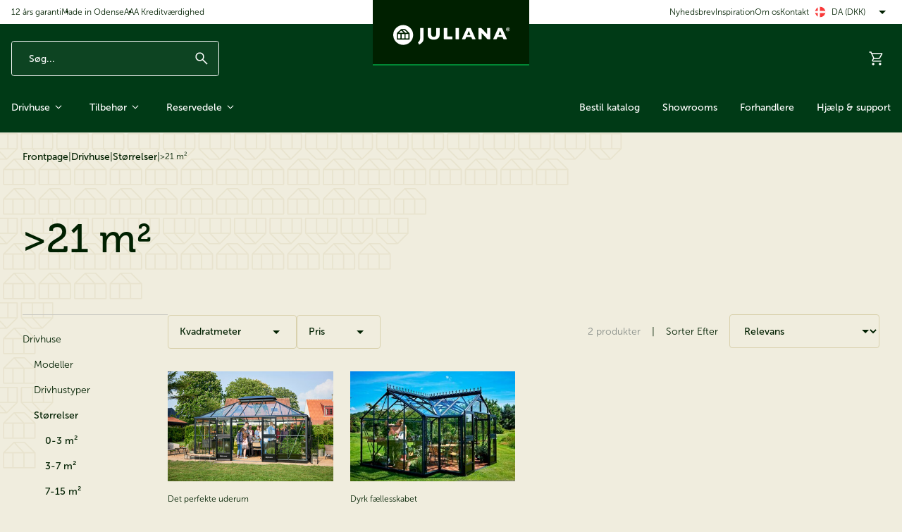

--- FILE ---
content_type: text/html
request_url: https://juliana.com/da/drivhuse/stoerrelser/21-m2
body_size: 321845
content:
<!doctype html><html lang="da" class="themeJuliana"><head><meta charset="utf-8"><meta name="viewport" content="width=device-width,initial-scale=1"/><link rel="icon" href="/dist/favicons/themeJuliana/favicon.ico"><link rel="icon" type="image/png" sizes="16x16" href="/dist/favicons/themeJuliana/favicon-16x16.png"><link rel="icon" type="image/png" sizes="32x32" href="/dist/favicons/themeJuliana/favicon-32x32.png"><link rel="apple-touch-icon" sizes="180x180" href="/dist/favicons/themeJuliana/apple-touch-icon.png"><link rel="mask-icon" href="/dist/favicons/themeJuliana/safari-pinned-tab.svg" color="#003a16"><meta name="msapplication-TileColor" content="#da532c"><meta name="msapplication-config" content="/dist/favicons/themeJuliana/browserconfig.xml"><title data-rh="true">&gt;21 m²</title><link rel="canonical" href="https://juliana.com/da/drivhuse/stoerrelser/21-m2" data-rh="true"/><link rel="alternate" href="https://juliana.com/uk/greenhouses/sizes/21-m2" hrefLang="en-GB" data-rh="true"/><link rel="alternate" href="https://juliana.com/da/drivhuse/stoerrelser/21-m2" hrefLang="da" data-rh="true"/><link rel="alternate" href="https://juliana.com/de/gewaechshaeuser/groeen/21-m2" hrefLang="de" data-rh="true"/><link rel="alternate" href="https://juliana.com/greenhouses/sizes/21-m2" hrefLang="en" data-rh="true"/><link rel="alternate" href="https://juliana.com/greenhouses/sizes/21-m2" hrefLang="x-default" data-rh="true"/><meta property="og:site_name" content="Juliana Drivhuse A/S" data-rh="true"/><meta property="og:title" content="&gt;21 m²" data-rh="true"/><meta property="og:type" content="website" data-rh="true"/><meta property="og:url" content="https://juliana.com/da/drivhuse/stoerrelser/21-m2" data-rh="true"/> <link href="/dist/site.css?168393d57889e6a98a4b" rel="stylesheet"/><meta name="application-name" content="Juliana"/><meta name="apple-mobile-web-app-title" content="Juliana"/><meta name="theme-color" content="#003a16"><script>!function(T,l,y){var S=T.location,k="script",D="instrumentationKey",C="ingestionendpoint",I="disableExceptionTracking",E="ai.device.",b="toLowerCase",w="crossOrigin",N="POST",e="appInsightsSDK",t=y.name||"appInsights";(y.name||T[e])&&(T[e]=t);var n=T[t]||function(d){var g=!1,f=!1,m={initialize:!0,queue:[],sv:"5",version:2,config:d};function v(e,t){var n={},a="Browser";return n[E+"id"]=a[b](),n[E+"type"]=a,n["ai.operation.name"]=S&&S.pathname||"_unknown_",n["ai.internal.sdkVersion"]="javascript:snippet_"+(m.sv||m.version),{time:function(){var e=new Date;function t(e){var t=""+e;return 1===t.length&&(t="0"+t),t}return e.getUTCFullYear()+"-"+t(1+e.getUTCMonth())+"-"+t(e.getUTCDate())+"T"+t(e.getUTCHours())+":"+t(e.getUTCMinutes())+":"+t(e.getUTCSeconds())+"."+((e.getUTCMilliseconds()/1e3).toFixed(3)+"").slice(2,5)+"Z"}(),iKey:e,name:"Microsoft.ApplicationInsights."+e.replace(/-/g,"")+"."+t,sampleRate:100,tags:n,data:{baseData:{ver:2}}}}var h=d.url||y.src;if(h){function a(e){var t,n,a,i,r,o,s,c,u,p,l;g=!0,m.queue=[],f||(f=!0,t=h,s=function(){var e={},t=d.connectionString;if(t)for(var n=t.split(";"),a=0;a<n.length;a++){var i=n[a].split("=");2===i.length&&(e[i[0][b]()]=i[1])}if(!e[C]){var r=e.endpointsuffix,o=r?e.location:null;e[C]="https://"+(o?o+".":"")+"dc."+(r||"services.visualstudio.com")}return e}(),c=s[D]||d[D]||"",u=s[C],p=u?u+"/v2/track":d.endpointUrl,(l=[]).push((n="SDK LOAD Failure: Failed to load Application Insights SDK script (See stack for details)",a=t,i=p,(o=(r=v(c,"Exception")).data).baseType="ExceptionData",o.baseData.exceptions=[{typeName:"SDKLoadFailed",message:n.replace(/\./g,"-"),hasFullStack:!1,stack:n+"\nSnippet failed to load ["+a+"] -- Telemetry is disabled\nHelp Link: https://go.microsoft.com/fwlink/?linkid=2128109\nHost: "+(S&&S.pathname||"_unknown_")+"\nEndpoint: "+i,parsedStack:[]}],r)),l.push(function(e,t,n,a){var i=v(c,"Message"),r=i.data;r.baseType="MessageData";var o=r.baseData;return o.message='AI (Internal): 99 message:"'+("SDK LOAD Failure: Failed to load Application Insights SDK script (See stack for details) ("+n+")").replace(/\"/g,"")+'"',o.properties={endpoint:a},i}(0,0,t,p)),function(e,t){if(JSON){var n=T.fetch;if(n&&!y.useXhr)n(t,{method:N,body:JSON.stringify(e),mode:"cors"});else if(XMLHttpRequest){var a=new XMLHttpRequest;a.open(N,t),a.setRequestHeader("Content-type","application/json"),a.send(JSON.stringify(e))}}}(l,p))}function i(e,t){f||setTimeout(function(){!t&&m.core||a()},500)}var e=function(){var n=l.createElement(k);n.src=h;var e=y[w];return!e&&""!==e||"undefined"==n[w]||(n[w]=e),n.onload=i,n.onerror=a,n.onreadystatechange=function(e,t){"loaded"!==n.readyState&&"complete"!==n.readyState||i(0,t)},n}();y.ld<0?l.getElementsByTagName("head")[0].appendChild(e):setTimeout(function(){l.getElementsByTagName(k)[0].parentNode.appendChild(e)},y.ld||0)}try{m.cookie=l.cookie}catch(p){}function t(e){for(;e.length;)!function(t){m[t]=function(){var e=arguments;g||m.queue.push(function(){m[t].apply(m,e)})}}(e.pop())}var n="track",r="TrackPage",o="TrackEvent";t([n+"Event",n+"PageView",n+"Exception",n+"Trace",n+"DependencyData",n+"Metric",n+"PageViewPerformance","start"+r,"stop"+r,"start"+o,"stop"+o,"addTelemetryInitializer","setAuthenticatedUserContext","clearAuthenticatedUserContext","flush"]),m.SeverityLevel={Verbose:0,Information:1,Warning:2,Error:3,Critical:4};var s=(d.extensionConfig||{}).ApplicationInsightsAnalytics||{};if(!0!==d[I]&&!0!==s[I]){var c="onerror";t(["_"+c]);var u=T[c];T[c]=function(e,t,n,a,i){var r=u&&u(e,t,n,a,i);return!0!==r&&m["_"+c]({message:e,url:t,lineNumber:n,columnNumber:a,error:i}),r},d.autoExceptionInstrumented=!0}return m}(y.cfg);function a(){y.onInit&&y.onInit(n)}(T[t]=n).queue&&0===n.queue.length?(n.queue.push(a),n.trackPageView({})):a()}(window,document,{
            src: "https://js.monitor.azure.com/scripts/b/ai.2.min.js",
            crossOrigin: "anonymous",
            cfg: {
                instrumentationKey: "0ea0b68c-2cdd-43d7-ad93-2e729166d90c",
                enableAutoRouteTracking: true
            }});</script><script>(function(w, d, s, l, i) {
            w[l] = w[l] || [];
            w[l].push(
                { 'gtm.start': new Date().getTime(), event: 'gtm.js' }
            );
            var f = d.getElementsByTagName(s)[0],
                j = d.createElement(s),
                dl = l != 'dataLayer' ? '&l=' + l : '';
            j.async = true;
            j.src =
                '//www.googletagmanager.com/gtm.js?id=' + i + dl;
            f.parentNode.insertBefore(j, f);
        })(window, document, 'script', 'dataLayer', 'GTM-5QNJVQ54');</script><link rel="preload" as="image" href="https://damcache.juliana.com/v-638844621036745665/43/9a/e569-704d-4d87-8664-5c3884bca615/ballon_100x137_SPAR30.png">

<!-- Start of HubSpot Embed Code -->
<script src="https://js-eu1.hsforms.net/forms/embed/146446694.js" defer></script> 
<!-- End of HubSpot Embed Code —>


<!-- Mailchimp -->
<script id="mcjs">!function(c,h,i,m,p){m=c.createElement(h),p=c.getElementsByTagName(h)[0],m.async=1,m.src=i,p.parentNode.insertBefore(m,p)}(document,"script","https://chimpstatic.com/mcjs-connected/js/users/15f254e6d293680fb124b3ba1/b9f57f935301ea9fbb27be3b8.js");</script>
<!-- Slut Mailchimp -->


<style>
.hubspot_wrap {
    background: white;
    margin-top: 20px;
    min-height: 234px;
    border: 3px solid #04520c;
  position: relative;
}

.hubspot_wrap::before{
padding:30px;
font-size:18px;
  content: "Formularen indlæses…";
}

.hubspot_wrap:has(.hs-form-frame[style*="height:"]):not(:has(.hs-form-frame[style*="height: 0"]))::before{
  content: "";
  display: none;
}

.Basket-module__wrapper__Pef5F li.Basket-module__linesItem__ww3QP a.Link-module__link__dU3CR.BasketLine-module__infoWrapper__0rVia p.BasketLine-module__name__MzUbo.u-ellipsis {
    white-space: normal;
}

a[href="/da/juliana-jubii-60"] span.Price-module__highlightedText__T_uWf {
    visibility: hidden;
    position: relative;
}
a[href="/da/juliana-jubii-60"] span.Price-module__highlightedText__T_uWf:after {
    content: '-30%';
    position: absolute;
    display: block;
    visibility: visible;
    top: 0;
    left: 0;
}



/* 
nav.MegaMenu-module__wrapper__Z4jTl.u-hide-md-max > ul:first-of-type > li:last-of-type {
position:relative;
}
nav.MegaMenu-module__wrapper__Z4jTl.u-hide-md-max > ul:first-of-type > li:last-of-type, nav.MegaMenu-module__wrapper__Z4jTl.u-hide-md-max > ul:first-of-type > li:last-of-type a {
color:#003a16;
color:white;
color:#002000;

}
nav.MegaMenu-module__wrapper__Z4jTl.u-hide-md-max > ul:first-of-type > li:last-of-type:before {
    content: '2025 Nyhed';
    color: transparent;
    top: 0px;
    left: 0px;
    position: absolute;
    background: rgb(219, 9, 22);
    background: rgb(217, 209, 173);
    border-radius: 0%;
    padding: 10px 15px;
    font-size:14px;
    width: 100%;
} */

</style>

<script>
document.addEventListener("DOMContentLoaded", function () {
    function getSectionByTitle(title) {
        const headers = Array.from(document.querySelectorAll("section h2"));
        const header = headers.find(h2 => h2.textContent.trim() === title);
        return header ? header.closest("section") : null;
    }

    const montageSection = getSectionByTitle("Montage");
    const extraDoorSetSection = getSectionByTitle("Ekstra dørsæt");
    const montageExtraDoorSection = getSectionByTitle("Montage af ekstra dørsæt");

    if (!montageSection || !extraDoorSetSection || !montageExtraDoorSection) return;

    const montageButtons = montageSection.querySelectorAll("button");
    const extraDoorSetButtons = extraDoorSetSection.querySelectorAll("button");

    function getButtonText(button) {
        return button.innerText.trim() || (button.querySelector("span") ? button.querySelector("span").innerText.trim() : "");
    }

    function getActiveButton(buttons) {
        return Array.from(buttons).find(button => button.classList.contains("ElectiveAddonGroups-module__isActive__Hu9xq"));
    }

    function isMontageSelected() {
        const activeMontageButton = getActiveButton(montageButtons);
        return activeMontageButton && getButtonText(activeMontageButton) !== "Ikke tilvalgt montage";
    }

    function isExtraDoorSetSelected() {
        const activeExtraDoorButton = getActiveButton(extraDoorSetButtons);
        return activeExtraDoorButton && getButtonText(activeExtraDoorButton) !== "Ikke tilvalgt ekstra dørsæt";
    }

    function updateVisibility() {
        montageExtraDoorSection.style.display = isMontageSelected() && isExtraDoorSetSelected() ? "block" : "none";
    }

    function addEventListeners(buttons) {
        buttons.forEach(button => {
            button.addEventListener("click", () => setTimeout(updateVisibility, 50));
        });
    }

    function observeChanges() {
        const observer = new MutationObserver(updateVisibility);
        montageButtons.forEach(button => observer.observe(button, { attributes: true, attributeFilter: ['class'] }));
        extraDoorSetButtons.forEach(button => observer.observe(button, { attributes: true, attributeFilter: ['class'] }));
    }

    addEventListeners(montageButtons);
    addEventListeners(extraDoorSetButtons);
    observeChanges();
    updateVisibility();
});
</script>










<style>
div#productDescription .AccordionTabs-module__content__JDSzx li.ql-indent-1 {
    margin-left: 15px !important;
}


div#CataPopupModalContent img {
    margin-bottom: -50px;
}

  #CataPopupModalBackdrop {
    position: fixed;
    top: 0;
    left: 0;
    width: 100%;
    height: 100%;
    background: rgba(0, 0, 0, 0.5);
    z-index: 9998;
  }

  #CataPopupModalContent {
    position: fixed;
    top: 50%;
    left: 50%;
    transform: translate(-50%, -50%);
    background: #003a16;
    color:white;
    padding: 20px;
    padding: 0px;
    box-shadow: 0 4px 8px rgba(0, 0, 0, 0.2);
    z-index: 9999;
    width: 600px;
    height: 390px;
    height: 470px;
    height: 430px;
    height: 440px;
    text-align: center;
    text-align: left;
    border-radius: 10px;
    overflow: hidden;
  }
  #CataPopupModalContent p, #CataPopupModalContent h2, #CataPopupModalContent h3, #CataPopupModalContent h4 {
margin:0 15px;
}
#CataPopupModalContent h2, #CataPopupModalContent h3, #CataPopupModalContent h4 {
        font-size: var(--fontSizeH4);
}

  #closeCataPopupModal {
    position: absolute;
    top: 15px;
    right: 15px;
    font-size: 24px;
    cursor: pointer;
    background: none;
    border: none;
    line-height: 15px;
  }

  #closeCataPopupModal:hover {
    color: #e74c3c;
  }

  #mailCataPopup {
    display: inline-block;
    padding: 10px 20px;
    background-color: #2c3e50;
    background-color: #008734;
    color: white;
    text-decoration: none;
    border-radius: 5px;
    margin-top: 20px;
}


  #mailCataPopup:hover {
    background-color: #34495e;
    background:rgb(0,32,0);
  }

  #noThanks {
    color: #3498db;
    color: #000;
    color:rgba(255,255,255,.9);
    cursor: pointer;
  }

  #CataPopupModal h2 {
    margin-bottom: 10px;
    margin-top: 10px;
  }

  @media only screen and (max-width: 600px) {
    #CataPopupModalContent {
      width: 90%;
      height: auto;
      max-height: 90%;
      overflow-y: auto;
    }

    #closeCataPopupModal {
      font-size: 36px;
      top: 10px;
      right: 10px;
    }

    #CataPopupModalContent {
      padding: 10px;
      padding: 0px;
    }
  #CataPopupModalContent p, #CataPopupModalContent h3 , #CataPopupModalContent h4 {
margin:10 10px;
}
#CataPopupModalContent h4 {margin-top:20px;}

    .modalImage {
      width: 100%;
      height: auto;
    }
  }
</style>




<style>
/* hiding the gifts date for now, as it is wrong (06/01/2025), needs to be added back later */
.ProductDetail-module__sectionWrapper__AyJrA .GiftProducts-module__smallText__pLZ2U {display:none;}

/* .ProductDetail-module__priceSectionWrapper__lHETE:has(.Price-module__secondaryPrice___xWOg) a[href="/da/om-juliana/find-forhandler"] {
    visibility: hidden;
}
.PriceBar-module__showPriceBar__kzk6O:has(.Price-module__secondaryPrice___xWOg) a[href="/da/om-juliana/find-forhandler"] {
    visibility: hidden;
} */

.AccordionTabs-module__content__JDSzx a.Link-module__link__dU3CR.Link-module__richTextLink__QQpNl.AccordionTabs-module__specLink__cSlR6[href$=".pdf"]:first-of-type:after {
    content: ' - Samlevejledning';
}

.GiftProducts-module__smallText__pLZ2U:after {
    visibility: visible;
    content: 'Tilbuddet på gaveprodukter gælder fra den 9. oktober t.o.m. tirsdag den 31. december 2024';
    width: 100%;
    display: block;
}
.GiftProducts-module__smallText__pLZ2U {
    visibility: hidden;
}
.BasketLine-module__discountText__jLRZV {display:none;}
</style>

<!-- Google Tag Manager -->
<script>!function(){"use strict";function l(e){for(var t=e,r=0,n=document.cookie.split(";");r<n.length;r++){var o=n[r].split("=");if(o[0].trim()===t)return o[1]}}function s(e){return localStorage.getItem(e)}function u(e){return window[e]}function A(e,t){e=document.querySelector(e);return t?null==e?void 0:e.getAttribute(t):null==e?void 0:e.textContent}var e=window,t=document,r="script",n="dataLayer",o="https://ss.juliana.com",a="",i="cx86luvsiurm",c="av9b=aWQ9R1RNLU0yM0tXNTJQ&sort=desc",g="cookie",v="Julianacookie",E="",d=!1;try{var d=!!g&&(m=navigator.userAgent,!!(m=new RegExp("Version/([0-9._]+)(.*Mobile)?.*Safari.*").exec(m)))&&16.4<=parseFloat(m[1]),f="stapeUserId"===g,I=d&&!f?function(e,t,r){void 0===t&&(t="");var n={cookie:l,localStorage:s,jsVariable:u,cssSelector:A},t=Array.isArray(t)?t:[t];if(e&&n[e])for(var o=n[e],a=0,i=t;a<i.length;a++){var c=i[a],c=r?o(c,r):o(c);if(c)return c}else console.warn("invalid uid source",e)}(g,v,E):void 0;d=d&&(!!I||f)}catch(e){console.error(e)}var m=e,g=(m[n]=m[n]||[],m[n].push({"gtm.start":(new Date).getTime(),event:"gtm.js"}),t.getElementsByTagName(r)[0]),v=I?"&bi="+encodeURIComponent(I):"",E=t.createElement(r),f=(d&&(i=8<i.length?i.replace(/([a-z]{8}$)/,"kp$1"):"kp"+i),!d&&a?a:o);E.async=!0,E.src=f+"/"+i+".js?"+c+v,null!=(e=g.parentNode)&&e.insertBefore(E,g)}();</script>
<!-- End Google Tag Manager -->


<script>
var divs1 = document.querySelectorAll('div.BasketLine-module__discountText__jLRZV');
var divs2 = document.querySelectorAll('div.ProductDetail-module__priceSectionWrapper__lHETE .u-pb-xs .ProductDetail-module__smallText__bctV5');
var containsFirstText = false;
var containsSecondText = false;

divs1.forEach(function(div) {
    if (div.textContent.includes('Tilbuddet gælder t.o.m.')) {
        containsFirstText = true;
    }
    if (div.textContent.includes('tirsdag den 31. december 2024')) {
        containsSecondText = true;
    }
});

divs2.forEach(function(div) {
    if (div.textContent.includes('Tilbuddet gælder t.o.m.')) {
        containsFirstText = true;
    }
    if (div.textContent.includes('tirsdag den 31. december 2024')) {
        containsSecondText = true;
    }
});

if (containsFirstText && containsSecondText) {
    setTimeout(function() {
        divs1.forEach(function(div) {
            if (div.textContent.includes('Tilbuddet gælder t.o.m.') || div.textContent.includes('tirsdag den 31. december 2024')) {
                div.textContent = 'Tilbuddet gælder fra den 9. oktober t.o.m. tirsdag den 31. december 2024';
            }
        });
        divs2.forEach(function(div) {
            if (div.textContent.includes('Tilbuddet gælder t.o.m.') || div.textContent.includes('tirsdag den 31. december 2024')) {
                div.textContent = 'Tilbuddet gælder fra den 9. oktober t.o.m. tirsdag den 31. december 2024';
            }
        });
    }, 2000);
}
</script><script defer="defer" src="/dist/runtime.737bdc476ef64299eb0f.js"></script><script defer="defer" src="/dist/vendor.36c0ad6b124dba281558.js"></script><script defer="defer" src="/dist/main-client.1025b407ba095ba730d3.js"></script><style>.Link-module__link__dU3CR{display:inline-flex;align-items:center;transition:var(--easeBase) var(--transTimeSm) color}.Link-module__textLink__xUfyf.Link-module__link__dU3CR:not(span):hover{text-decoration:underline}.Link-module__richTextLink__QQpNl{color:var(--colorTextLinkPrimary);text-decoration:underline;transition:color var(--easeBase) var(--transTimeSm)}.Link-module__richTextLink__QQpNl:hover{color:var(--colorTextStatePrimaryHover)}.Link-module__richTextLink__QQpNl:focus{color:var(--colorTextStatePrimaryFocus)}.Link-module__richTextLink__QQpNl:active{color:var(--colorTextStatePrimaryPressed)}.Link-module__hasMinHeight__fj2zW{min-height:var(--buttonHeightMd)}.Link-module__colorDark__c3sRu{color:var(--colorSurfaceStateDark);font-weight:var(--fontWeightBold)}.Link-module__colorDark__c3sRu.Link-module__link__dU3CR:not(span):hover{color:var(--colorSurfaceStateDarkHover)}.Link-module__colorSubdued__Bv0t_{font-size:var(--fontSizeSm)}.Link-module__colorSecondary__Jk4Lr{color:var(--colorSurfaceStateSecondary)}.Link-module__colorSecondary__Jk4Lr.Link-module__link__dU3CR:not(span):hover{color:var(--colorSurfaceStateSecondaryHover)}.Link-module__colorNeutral__oAMpG{color:var(--colorTextStateNeutral)}.Link-module__colorNeutral__oAMpG.Link-module__link__dU3CR:not(span):hover{color:var(--colorTextStateNeutralHover)}.Link-module__colorLight__KPMz9{color:var(--colorTextStateLight)}.Link-module__colorLight__KPMz9.Link-module__link__dU3CR:not(span):hover{color:var(--colorTextStateLightHover)}.Link-module__sizeSm__RPJ5A{font-size:var(--fontSizeSm)}.Link-module__sizeMd__QxMJh{font-size:var(--fontSizeMd)}.Link-module__sizeLg__qc7Mk{font-size:var(--fontSizeLg)}.Link-module__sizeXl__Dfjme{font-size:var(--fontSizeXl)}.Link-module__weightRegular__t1VyE{font-weight:var(--fontWeightRegular)}.Link-module__weightBold__QiFKu{font-weight:var(--fontWeightBold)}.Link-module__fontFamilyHeadline__PmKqY{font-family:var(--fontFamilyHeadline)}
.Button-module__button__jKkYy{display:inline-flex;justify-content:center;align-items:center;gap:var(--spacing2Xs);min-height:var(--buttonHeightMd);padding:0 var(--spacingLg);position:relative;background-color:var(--colorSurfaceStateSecondary);border-radius:var(--borderRadiusSm);outline-offset:1px;color:var(--buttonColor, var(--colorTextInverted));font-size:var(--fontSizeMd);line-height:1;transition:background-color var(--easeBase) var(--transTimeSm),color var(--easeBase) var(--transTimeSm)}@media(hover: hover){.Button-module__button__jKkYy:hover{background:var(--colorSurfaceStateSecondaryHover)}}.Button-module__button__jKkYy:active{background:var(--colorSurfaceStateSecondaryPressed)}.Button-module__button__jKkYy:disabled,.Button-module__button__jKkYy.Button-module__disabled__JQgRC{pointer-events:none;cursor:default;opacity:var(--opacityDisabled)}.Button-module__content__XtJD9{display:contents}.Button-module__spinner__Ka7pH~.Button-module__content__XtJD9{visibility:hidden}.Button-module__fullWidth__SQryJ{width:100%;justify-content:center}.Button-module__hasOnlyIcon__z8vQI{flex-shrink:0;justify-content:center;width:var(--buttonHeightMd);padding:0}.Button-module__hasOnlyIcon__z8vQI.Button-module__size2Xs__lQi2G{width:var(--buttonHeight2Xs);padding:0}.Button-module__hasOnlyIcon__z8vQI.Button-module__sizeXs__EnwpS{width:var(--buttonHeightXs);padding:0}.Button-module__hasOnlyIcon__z8vQI.Button-module__sizeSm__FvB4G{width:var(--buttonHeightSm);padding:0}.Button-module__hasOnlyIcon__z8vQI.Button-module__sizeMd__cM9mj{width:var(--buttonHeightMd);padding:0}.Button-module__hasOnlyIcon__z8vQI.Button-module__sizeLg__qoSC8{width:var(--buttonHeightLg);padding:0}.Button-module__hasNoPaddingX__DU6db,.Button-module__hasNoPaddingX__DU6db.Button-module__sizeSm__FvB4G{padding-left:0;padding-right:0}.Button-module__sizeXs__EnwpS{min-height:var(--buttonHeightXs);padding:0 var(--spacingSm);border-radius:var(--borderRadiusSm)}.Button-module__sizeSm__FvB4G{min-height:var(--buttonHeightSm);padding:0 var(--spacingSm);border-radius:var(--borderRadiusSm)}.Button-module__sizeMd__cM9mj{min-height:var(--buttonHeightMd);padding:0 var(--spacingMd);border-radius:var(--borderRadiusSm)}.Button-module__sizeLg__qoSC8{min-height:var(--buttonHeightLg);padding:0 var(--spacingLg);border-radius:var(--borderRadiusSm);font-size:var(--fontSizeLg)}.Button-module__variantSecondaryLg__k4r_m,.Button-module__variantSecondary__pRBtk{background-color:rgba(0,0,0,0);border:var(--borderSizeMd) solid var(--filterDropdownBorder, var(--colorBorderPrimary));color:var(--buttonColor, var(--colorTextPrimary))}@media(hover: hover){.Button-module__variantSecondaryLg__k4r_m:hover,.Button-module__variantSecondary__pRBtk:hover{background:var(--colorSurfaceStateDarkTranslucentHover)}}.Button-module__variantSecondaryLg__k4r_m:active,.Button-module__variantSecondary__pRBtk:active{background:var(--colorSurfaceStateDarkTranslucentPressed)}.Button-module__variantSecondaryNeutral__uyZ4r{background-color:rgba(0,0,0,0);border:var(--borderSizeSm) solid var(--colorBorderNeutral);color:var(--buttonColor, var(--colorText))}@media(hover: hover){.Button-module__variantSecondaryNeutral__uyZ4r:hover{background:var(--colorSurfaceStateDarkTranslucentHover)}}.Button-module__variantSecondaryNeutral__uyZ4r:active{background:var(--colorSurfaceStateDarkTranslucentPressed)}.Button-module__variantSecondaryGhostLg__btMr5,.Button-module__variantSecondaryGhost__zzaYX{background-color:rgba(0,0,0,0);border:var(--borderSizeMd) solid var(--colorBorderLight);color:var(--buttonColor, var(--colorTextInverted))}@media(hover: hover){.Button-module__variantSecondaryGhostLg__btMr5:hover,.Button-module__variantSecondaryGhost__zzaYX:hover{background:var(--colorSurfaceStateDarkTranslucentHover)}}.Button-module__variantSecondaryGhostLg__btMr5:active,.Button-module__variantSecondaryGhost__zzaYX:active{background:var(--colorSurfaceStateDarkTranslucentPressed)}.Button-module__variantGhostLg__IYJ2I,.Button-module__variantGhost__QI9kE{background-color:rgba(0,0,0,0);color:var(--buttonColor, var(--colorText))}@media(hover: hover){.Button-module__variantGhostLg__IYJ2I:hover,.Button-module__variantGhost__QI9kE:hover{background:var(--colorSurfaceStateDarkTranslucentHover);color:var(--buttonColor, var(--colorText))}}.Button-module__variantGhostLg__IYJ2I:active,.Button-module__variantGhost__QI9kE:active{background:var(--colorSurfaceStateDarkTranslucentPressed)}.Button-module__variantWhiteLg__wLwI_,.Button-module__variantWhite__aFSTh{background-color:var(--colorSurfaceStateLight);color:var(--buttonColor, var(--colorTextPrimary))}@media(hover: hover){.Button-module__variantWhiteLg__wLwI_:hover,.Button-module__variantWhite__aFSTh:hover{background:var(--colorSurfaceStateLightHover)}}.Button-module__variantWhiteLg__wLwI_:active,.Button-module__variantWhite__aFSTh:active{background:var(--colorSurfaceStateLightPressed)}.Button-module__variantLg__N1euj,.Button-module__variantPrimaryLg__CfvpE,.Button-module__variantSecondaryLg__k4r_m,.Button-module__variantSecondaryGhostLg__btMr5,.Button-module__variantGhostLg__IYJ2I,.Button-module__variantWhiteLg__wLwI_{min-height:var(--buttonHeightLg);padding:0 var(--spacingLg);font-size:var(--fontSizeLg)}.Button-module__variantLinkButton__eqjiO{padding-left:0;padding-right:0;background-color:rgba(0,0,0,0);color:var(--buttonColor, var(--colorText));font-weight:var(--fontWeightRegular);min-height:var(--buttonHeight2Xs)}.Button-module__variantLinkButton__eqjiO::after{content:"";height:var(--borderSizeSm);position:absolute;bottom:-2px;left:0;right:0;background:var(--colorBorder);transition:background-color var(--easeBase) var(--transTimeSm)}@media(hover: hover){.Button-module__variantLinkButton__eqjiO:hover{background-color:rgba(0,0,0,0)}.Button-module__variantLinkButton__eqjiO:hover::after{background:var(--colorBorderStateActive)}}.Button-module__variantLinkButton__eqjiO:active{background-color:var(--colorSurfaceStateLightTranslucentPressed)}.Button-module__variantLinkButton__eqjiO:active::after{background:var(--colorBorderStateActive)}.Button-module__variantSecondaryLinkButton__dn7AH{padding-left:0;padding-right:0;background-color:rgba(0,0,0,0);color:var(--buttonColor, var(--colorTextSecondary));font-weight:var(--fontWeightRegular);min-height:var(--buttonHeight2Xs)}.Button-module__variantSecondaryLinkButton__dn7AH::after{content:"";height:var(--borderSizeSm);position:absolute;bottom:-2px;left:0;right:0;background:var(--colorSurfaceStateSecondary);transition:background-color var(--easeBase) var(--transTimeSm)}@media(hover: hover){.Button-module__variantSecondaryLinkButton__dn7AH:hover{background-color:rgba(0,0,0,0)}.Button-module__variantSecondaryLinkButton__dn7AH:hover::after{background:var(--colorSurfaceStateSecondaryActive)}}.Button-module__variantSecondaryLinkButton__dn7AH:active{background-color:var(--colorSurfaceStateLightTranslucentPressed)}.Button-module__variantSecondaryLinkButton__dn7AH:active::after{background:var(--colorSurfaceStateSecondaryActive)}.Button-module__variantGhostLinkButton__nMHY5{padding-left:0;padding-right:0;background-color:rgba(0,0,0,0);color:var(--buttonColor, var(--colorTextInverted));font-weight:var(--fontWeightRegular);min-height:var(--buttonHeight2Xs)}.Button-module__variantGhostLinkButton__nMHY5::after{content:"";height:var(--borderSizeSm);position:absolute;bottom:-2px;left:0;right:0;background:var(--colorBorderState);transition:background-color var(--easeBase) var(--transTimeSm)}@media(hover: hover){.Button-module__variantGhostLinkButton__nMHY5:hover{background-color:rgba(0,0,0,0)}.Button-module__variantGhostLinkButton__nMHY5:hover::after{background:var(--colorBorderStateActive)}}.Button-module__variantGhostLinkButton__nMHY5:active{background-color:var(--colorSurfaceStateDarkTranslucent)}.Button-module__variantGhostLinkButton__nMHY5:active::after{background:var(--colorBorderStateActive)}
.Icon-module__icon__eg4Pt{display:block;fill:currentColor}.Icon-module__asset__F260p{display:block;width:100%;height:100%}.Icon-module__sizeSm__WedGs{width:var(--iconSizeSm);height:var(--iconSizeSm)}.Icon-module__sizeMd__AZj_l{width:var(--iconSizeMd);height:var(--iconSizeMd)}.Icon-module__sizeLg__BYYgK{width:var(--iconSizeLg);height:var(--iconSizeLg)}.Icon-module__sizeXl__uVzJC{width:var(--iconSizeXl);height:var(--iconSizeXl)}@media only screen and (max-width: 767px){.Icon-module__mobileSizeSm__KRJ8d{width:var(--iconSizeSm);height:var(--iconSizeSm)}}@media only screen and (max-width: 767px){.Icon-module__mobileSizeMd__UVl7K{width:var(--iconSizeMd);height:var(--iconSizeMd)}}@media only screen and (max-width: 767px){.Icon-module__mobileSizeLg__uOt5a{width:var(--iconSizeLg);height:var(--iconSizeLg)}}@media only screen and (max-width: 767px){.Icon-module__mobileSizeXl__rVBYC{width:var(--iconSizeXl);height:var(--iconSizeXl)}}
.Accordion-module__titleWrapper__CUmBd{margin:0}.Accordion-module__titleWrapper__CUmBd:not(:first-child){border-top:var(--borderSizeSm) solid var(--colorBorder)}.Accordion-module__titleButton__umCoL{display:flex;align-items:center;justify-content:space-between;gap:var(--spacingXs);width:100%;padding:var(--spacingMd) 0;background-color:rgba(0,0,0,0);font-size:var(--fontSizeMd);font-weight:var(--fontWeightBold);transition:background-color var(--easeBase) var(--transTimeBase)}.Accordion-module__icon__n4GQx{flex-shrink:0}.Accordion-module__title__KbnSE{font-size:var(--fontSizeMd);font-weight:var(--fontWeightBold)}.Accordion-module__panel__DWUJu{overflow:hidden;visibility:hidden;transition:max-height var(--easeBase) var(--transTimeBase),visibility var(--easeBase) var(--transTimeBase)}.Accordion-module__panel__DWUJu.Accordion-module__isExpanded__HpPFF{visibility:visible}
.Alert-module__wrapper__J2j5q{display:flex;align-items:center;gap:var(--spacingXs);padding:0 var(--spacingMd) 0 var(--spacingSm);background-color:var(--colorSceneLight);border-radius:var(--borderRadiusMd);font-size:var(--fontSizeLg)}.Alert-module__wrapper__J2j5q.Alert-module__success__bVbe0{border-left:var(--spacingXs) solid var(--alertSuccessBorder, var(--colorSurfaceSignalSuccessSubdued))}.Alert-module__wrapper__J2j5q.Alert-module__success__bVbe0 .Alert-module__icon__QEZCw{color:var(--alertSuccessIconBg, var(--colorSurfaceSignalSuccessSubdued))}.Alert-module__wrapper__J2j5q.Alert-module__warning__ed3DF{border-left:var(--spacingXs) solid var(--colorSurfaceSignalWarningSubdued)}.Alert-module__wrapper__J2j5q.Alert-module__warning__ed3DF .Alert-module__icon__QEZCw{color:var(--colorSurfaceSignalWarningSubdued)}.Alert-module__wrapper__J2j5q.Alert-module__danger__Vl3YI{border-left:var(--spacingXs) solid var(--colorSurfaceSignalDangerSubdued)}.Alert-module__wrapper__J2j5q.Alert-module__danger__Vl3YI .Alert-module__icon__QEZCw{color:var(--colorSurfaceSignalDangerSubdued)}.Alert-module__icon__QEZCw{flex-shrink:0}.Alert-module__content__EaceL{margin-right:auto;padding:var(--spacingSm) 0}
.AssetWrapper-module__wrapper__oFo9x{position:relative}.AssetWrapper-module__wrapper__oFo9x.AssetWrapper-module__hasFixedRatio__TrMlp{aspect-ratio:var(--productCardImgAspectRatioSm);width:100%}.AssetWrapper-module__asset__ZSB3d{width:100%;height:100%;position:absolute;top:0;left:0}
.BackgroundConfigurator-module__hasImage__DxxSd{--img-default: none;--img-default-2x: none;--img-mobile: none;--img-mobile-2x: none;background-size:cover;background-repeat:no-repeat;background-image:var(--img-default)}@media(-webkit-min-device-pixel-ratio: 2){.BackgroundConfigurator-module__hasImage__DxxSd{background-image:var(--img-default-2x)}}@media only screen and (max-width: 767px){.BackgroundConfigurator-module__hasImage__DxxSd{background-image:var(--img-mobile, var(--img-default))}}@media only screen and (max-width: 767px)and (-webkit-min-device-pixel-ratio: 2){.BackgroundConfigurator-module__hasImage__DxxSd{background-image:var(--img-mobile-2x, var(--img-default-2x))}}
.Badge-module__wrapper__razFF{--badgeSizeSm: 22px;display:inline-flex;align-items:center}.Badge-module__badge__aaX9Z{--badgeBg: var(--badgeBackground, var(--colorSurfaceSecondary));display:block;min-width:var(--badgeSizeSm);-webkit-user-select:none;user-select:none;background:var(--minibasketBg, var(--badgeBg));color:var(--badgeColor, var(--colorTextInverted));border-radius:var(--borderRadiusRound);padding:0 var(--spacing2Xs);font-size:var(--fontSizeSm);line-height:var(--badgeSizeSm);text-align:center;font-weight:var(--badgeFontWeight, var(--fontWeightBold));transform:scale(0);transition:transform var(--easeElastic) var(--transTimeBase)}.Badge-module__badge__aaX9Z.Badge-module__hasValue__gmcEO{transform:scale(1)}.Badge-module__badge__aaX9Z.Badge-module__doAnimate__fiZd6{animation:Badge-module__pop__fkW79 var(--easeElasticSubtle) var(--transTimeBase) 1}.Badge-module__sizeSm__Xb9BB{min-width:var(--badgeSizeSm);line-height:var(--badgeSizeSm)}@keyframes Badge-module__pop__fkW79{40%{transform:scale(1.15)}}
.InputText-module__wrapper__e5xQd{--inputPaddingX: var(--spacingSm);--inputPaddingSmallX: var(--spacingXs);--affixWidth: 20px}.InputText-module__wrapper__e5xQd.InputText-module__isDisabled__U7tSg{pointer-events:none;cursor:default;opacity:var(--opacityDisabled)}.InputText-module__label__azTvf{display:block;margin-bottom:var(--spacing2Xs);font-weight:var(--fontWeightBold)}.InputText-module__label__azTvf.InputText-module__required__Zjpg8::after{content:"*";margin-left:.4em}.InputText-module__hasError__BdTvG .InputText-module__label__azTvf{color:var(--colorTextSignalDanger)}.InputText-module__inputWrapper__9JSv9{position:relative}.InputText-module__input__VOo4n{display:block;width:100%;height:var(--inputHeightMd);padding:0 var(--inputPaddingX);background:var(--colorSurfaceStateLight);border:var(--borderSizeSm) solid var(--colorBorderDark);border-radius:var(--borderRadiusSm);font-weight:var(--fontWeightRegular);color:var(--colorText);line-height:1}.InputText-module__hasError__BdTvG .InputText-module__input__VOo4n{border-color:var(--colorBorderSignalDanger)}.InputText-module__hasSuccess__MRKAJ .InputText-module__input__VOo4n{border-color:var(--colorTextSignalSuccess)}.InputText-module__input__VOo4n.InputText-module__hasSuffix__xxhc3{padding-right:calc(var(--affixWidth) + var(--inputPaddingX))}.InputText-module__input__VOo4n.InputText-module__hasPrefix__IRNPT{padding-left:calc(var(--affixWidth) + var(--inputPaddingX))}.InputText-module__input__VOo4n.InputText-module__hasIcon__JYwyH{position:relative;padding-right:var(--spacingXl)}.InputText-module__isSmall__tylee .InputText-module__input__VOo4n{padding:0 var(--inputPaddingSmallX);height:var(--inputHeightSm)}.InputText-module__isSmall__tylee .InputText-module__input__VOo4n.InputText-module__hasSuffix__xxhc3{padding-right:calc(var(--affixWidth) + var(--inputPaddingSmallX))}.InputText-module__isSmall__tylee .InputText-module__input__VOo4n.InputText-module__hasPrefix__IRNPT{padding-left:calc(var(--affixWidth) + var(--inputPaddingSmallX))}.InputText-module__input__VOo4n::placeholder{color:var(--colorTextSubdued)}.InputText-module__input__VOo4n[type=number]::-webkit-inner-spin-button,.InputText-module__input__VOo4n[type=number]::-webkit-outer-spin-button{-webkit-appearance:none;margin:0}.InputText-module__input__VOo4n[type=number]{-moz-appearance:textfield}.InputText-module__affix__H2C4G{display:flex;align-items:center;height:100%;pointer-events:none;position:absolute;top:0}.InputText-module__affix__H2C4G.InputText-module__isPrefix__f_hfI{left:var(--inputPaddingX)}.InputText-module__isSmall__tylee .InputText-module__affix__H2C4G.InputText-module__isPrefix__f_hfI{left:var(--inputPaddingSmallX)}.InputText-module__affix__H2C4G.InputText-module__isSuffix__eO4my{right:var(--inputPaddingX)}.InputText-module__isSmall__tylee .InputText-module__affix__H2C4G.InputText-module__isSuffix__eO4my{right:var(--inputPaddingSmallX)}.InputText-module__icon__xVKlG{position:absolute;height:100%;display:flex;align-items:center;top:0;right:var(--spacingSm)}.InputText-module__helperText__PIsHK{margin-top:var(--spacingXs);color:var(--colorTextSubdued);font-size:var(--fontSizeSm)}.InputText-module__errorText__Ajp0M{margin-top:var(--spacing2Xs);color:var(--colorTextSignalDanger);font-size:var(--fontSizeMd)}.InputText-module__successText__xEO2T{margin-top:var(--spacing2Xs);color:var(--colorTextSignalSuccess);font-size:var(--fontSizeMd)}
.LabelGeneric-module__labelWrapper__CyFyx{display:inline-flex;padding:var(--spacing2Xs) var(--spacingXs);border-radius:var(--borderRadiusSm);background-color:var(--labelBgColor, var(--colorTextPrimary));border:1px solid;border-color:var(--labelBorderColor, var(--labelBgColor, var(--colorTextPrimary)));color:var(--labelTextColor, var(--colorTextInverted));height:26px}.LabelGeneric-module__labelText__GyMAo{align-self:center;font-weight:var(--fontWeightRegular);font-size:var(--fontSizeSm)}.LabelGeneric-module__icon__N0gSn{position:relative;left:-2px}
.Price-module__wrapper__v7Eik{--priceMinWidth: 60px;--priceMinWidthDesktop: 80px;min-width:var(--priceMinWidth)}@media only screen and (min-width: 768px){.Price-module__wrapper__v7Eik{min-width:var(--priceMinWidthDesktop)}}.Price-module__wrapper__v7Eik.Price-module__sizeSm__TbAcz{font-size:var(--fontSizeSm)}.Price-module__wrapper__v7Eik.Price-module__sizeMd__DbVNi{font-size:var(--fontSizeMd)}.Price-module__wrapper__v7Eik.Price-module__sizeLg__bQyf9{font-size:var(--fontSizeMd);margin:0}@media only screen and (min-width: 1024px){.Price-module__wrapper__v7Eik.Price-module__sizeLg__bQyf9{font-size:var(--fontSizeLg)}}.Price-module__wrapper__v7Eik.Price-module__sizeXl__GWhFQ{font-size:var(--fontSizeLg);margin:0}@media only screen and (min-width: 1024px){.Price-module__wrapper__v7Eik.Price-module__sizeXl__GWhFQ{font-size:var(--fontSizeXl)}}.Price-module__wrapper__v7Eik.Price-module__sizeXxl__S51Nn{font-size:var(--fontSizeH5);margin:0}@media only screen and (min-width: 1024px){.Price-module__wrapper__v7Eik.Price-module__sizeXxl__S51Nn{font-size:var(--fontSizeH4)}}.Price-module__wrapper__v7Eik.Price-module__isInline__nAhw0{display:flex;align-items:center;flex-wrap:wrap;gap:0 var(--spacingSm)}.Price-module__price__W67Fv{margin:0;font-weight:var(--fontWeightBold)}.Price-module__price__W67Fv.Price-module__hasFamilyHeadline__UNZGe{font-family:var(--fontFamilyHeadline)}.Price-module__secondaryPrice___xWOg{display:flex;flex-direction:column;margin:0;font-family:var(--fontFamilyHeadline);font-size:var(--fontSizeMd)}.Price-module__sizeXl__GWhFQ .Price-module__secondaryPrice___xWOg{font-size:var(--fontSizeMd)}@media only screen and (min-width: 1024px){.Price-module__sizeXl__GWhFQ .Price-module__secondaryPrice___xWOg{font-size:var(--fontSizeLg)}}.Price-module__sizeXxl__S51Nn .Price-module__secondaryPrice___xWOg{font-size:var(--fontSizeXl);margin:0}@media only screen and (min-width: 1024px){.Price-module__sizeXxl__S51Nn .Price-module__secondaryPrice___xWOg{font-size:var(--fontSizeH5)}}.Price-module__isInline__nAhw0 .Price-module__secondaryPrice___xWOg{flex-direction:row;align-items:center;gap:var(--spacingXs)}.Price-module__oldPrice__SULPh{text-decoration:line-through}.Price-module__highlightedText__T_uWf{color:var(--colorTextSignalDanger)}.Price-module__sizeXl__GWhFQ .Price-module__highlightedText__T_uWf{font-size:var(--fontSizeMd)}@media only screen and (min-width: 1024px){.Price-module__sizeXl__GWhFQ .Price-module__highlightedText__T_uWf{font-size:var(--fontSizeLg)}}.Price-module__sizeXxl__S51Nn .Price-module__highlightedText__T_uWf{font-size:var(--fontSizeH4);margin:0}@media only screen and (min-width: 1024px){.Price-module__sizeXxl__S51Nn .Price-module__highlightedText__T_uWf{font-size:var(--fontSizeH5)}}
.StockIndicator-module__wrapper__fLtWy{--size: 8px;display:flex;gap:var(--spacingXs)}.StockIndicator-module__circle__Suw9k{width:var(--size);height:var(--size);border-radius:50%;flex-shrink:0;margin-top:var(--spacing2Xs)}.StockIndicator-module__circle__Suw9k.StockIndicator-module__statusGreen__Rd57E{background:var(--colorSurfaceSignalSuccess)}.StockIndicator-module__circle__Suw9k.StockIndicator-module__statusYellow__Rq7QI{background:var(--colorSurfaceSignalWarning)}.StockIndicator-module__circle__Suw9k.StockIndicator-module__statusRed__HfkwT{background:var(--colorSurfaceSignalDanger)}.StockIndicator-module__circle__Suw9k.StockIndicator-module__statusUnknown__TIKpw{background:var(--colorSurfaceDarkSubdued)}.StockIndicator-module__text__OYiUX{font-size:var(--fontSizeSm)}
.BasketLine-module__wrapper__FzqWf{--thumb-size-sm: 70px;display:grid;grid-template-columns:var(--buttonHeightXs) var(--thumb-size-sm) auto auto;grid-template-rows:auto;grid-template-areas:"remove image text text" ". . quantity price" ". . discount discount";align-items:center;gap:var(--spacingXs)}@media only screen and (min-width: 768px){.BasketLine-module__wrapper__FzqWf{display:flex;justify-content:space-between;gap:var(--spacingSm)}.BasketLine-module__wrapper__FzqWf.BasketLine-module__isQuickBasket__c1Ce8,.BasketLine-module__wrapper__FzqWf.BasketLine-module__isLarge__WdNsf{gap:var(--spacingXs)}}.BasketLine-module__wrapper__FzqWf.BasketLine-module__hasNoRemove__eHip5{grid-template-columns:var(--thumb-size-sm) auto auto;grid-template-areas:"image text text" ". quantity price"}.BasketLine-module__removeButton__Q0ISl{grid-area:remove}@media only screen and (max-width: 1319px){.BasketLine-module__responsiveButton__cFqfr.BasketLine-module__responsiveButton__cFqfr{place-self:center;width:var(--buttonHeightSm);min-height:var(--buttonHeightSm)}}.BasketLine-module__imageWrapper__BmS5I{grid-area:image;flex-shrink:0;width:var(--thumb-size-sm);height:var(--thumb-size-sm);align-self:self-start;border-radius:0}.BasketLine-module__isQuickBasket__c1Ce8 .BasketLine-module__imageWrapper__BmS5I{margin-right:var(--spacingXs)}@media only screen and (min-width: 1320px){.BasketLine-module__isLarge__WdNsf .BasketLine-module__imageWrapper__BmS5I{--thumb-size-lg: 120px;width:var(--thumb-size-lg);height:var(--thumb-size-lg);margin-right:var(--spacingXs)}}.BasketLine-module__image__v_kP3,.BasketLine-module__image__v_kP3>img{width:100%;height:100%;object-fit:cover}.BasketLine-module__infoWrapper__0rVia{grid-area:text;flex-grow:1;display:block;overflow:hidden}.BasketLine-module__brand__dxCqi{margin:0;font-size:var(--fontSizeMd)}:is(a).BasketLine-module__infoWrapper__0rVia:hover .BasketLine-module__brand__dxCqi{text-decoration:underline}.BasketLine-module__name__MzUbo{font-weight:var(--fontWeightBold);max-width:255px}:is(a).BasketLine-module__infoWrapper__0rVia:hover .BasketLine-module__name__MzUbo{text-decoration:underline}.BasketLine-module__quantityText__c8olT{font-size:var(--fontSizeSm)}:is(a).BasketLine-module__infoWrapper__0rVia:hover .BasketLine-module__quantityText__c8olT{text-decoration:underline}.BasketLine-module__discountText__jLRZV{font-size:var(--fontSizeSm);margin-top:var(--spacing2Xs);display:flex;gap:var(--spacing2Xs)}.BasketLine-module__stock__qKkS6{margin-top:var(--spacingXs);max-width:240px}.BasketLine-module__stockErrorMsg__lEs2q{margin:var(--spacingSm) 0;color:var(--colorTextSignalDanger)}.BasketLine-module__quantityWrapper__X4ZEJ{grid-area:quantity;display:flex;align-items:center}.BasketLine-module__quantityInputWrapper__A_kf4{flex-shrink:0;width:var(--buttonHeightSm)}@media only screen and (min-width: 1320px){.BasketLine-module__quantityInputWrapper__A_kf4{width:var(--inputHeightMd)}}.BasketLine-module__quantityInput__ckh14.BasketLine-module__quantityInput__ckh14{padding:0 var(--spacingXs);text-align:center;border-radius:var(--borderRadiusMd)}.BasketLine-module__quantityInput__ckh14.BasketLine-module__quantityInput__ckh14.BasketLine-module__notValid__DNEYu{border-color:var(--colorBorderSignalDanger)}@media only screen and (max-width: 1319px){.BasketLine-module__quantityInput__ckh14.BasketLine-module__quantityInput__ckh14{height:var(--buttonHeightSm)}}.BasketLine-module__price__EDZy3{grid-area:price;text-align:right;align-self:center;white-space:nowrap;overflow:hidden}.BasketLine-module__discountWrapper__gYB7h{grid-area:discount;display:flex;align-items:center;justify-content:flex-end;flex-shrink:0;gap:var(--spacingSm);margin-top:var(--spacingXs);font-size:16px;font-weight:var(--fontWeightBold);flex-shrink:1}@media only screen and (min-width: 768px){.BasketLine-module__discountWrapper__gYB7h{flex-direction:column;align-items:flex-end;gap:var(--spacingXs);margin-top:0}}@media only screen and (min-width: 1600px){.BasketLine-module__discountWrapper__gYB7h{margin-right:var(--spacingMd)}}.BasketLine-module__discountInput__txh17.BasketLine-module__discountInput__txh17{--discountWidth: 104px;border-radius:var(--borderRadiusMd);max-width:var(--discountWidth);padding:0 var(--spacingXs);display:block;width:100%;height:var(--inputHeightMd);background:var(--colorSurfaceStateLight);border:var(--borderSizeSm) solid var(--colorBorderState);font-weight:var(--fontWeightRegular);color:var(--colorText);line-height:1;font-size:var(--fontSizeMd)}.BasketLine-module__discountInput__txh17.BasketLine-module__discountInput__txh17[type=number]::-webkit-inner-spin-button,.BasketLine-module__discountInput__txh17.BasketLine-module__discountInput__txh17[type=number]::-webkit-outer-spin-button{-webkit-appearance:none;margin:0}.BasketLine-module__discountInput__txh17.BasketLine-module__discountInput__txh17[type=number]{-moz-appearance:textfield}@media only screen and (max-width: 1319px){.BasketLine-module__discountInput__txh17.BasketLine-module__discountInput__txh17{height:var(--buttonHeightSm);min-width:var(--buttonHeightSm);max-width:none}}.BasketLine-module__discountWrap__le857{display:flex}
.Breadcrumbs-module__list__d0SxS{--arrowGap: var(--spacingXs);--arrowGapMobile: var(--spacing2Xs);display:flex;flex-wrap:wrap;gap:var(--arrowGap);list-style:none}@media only screen and (max-width: 1023px){.Breadcrumbs-module__list__d0SxS{gap:0 var(--arrowGapMobile);flex-wrap:nowrap;overflow:hidden}}.Breadcrumbs-module__item__HNu00{display:flex;align-items:center;gap:var(--arrowGap);min-height:var(--buttonHeightXs)}@media only screen and (max-width: 1023px){.Breadcrumbs-module__item__HNu00{font-size:var(--fontSizeSm);gap:0 var(--arrowGapMobile);white-space:nowrap}}.Breadcrumbs-module__link__MgIw_{min-height:var(--buttonHeightXs)}
.Chip-module__wrapper__mT1B0{min-height:var(--chipHeight);background-color:var(--colorSurfaceStateNeutral);border:1px solid var(--chipBorder, transparent);font-size:var(--chipFontSize)}.Chip-module__wrapper__mT1B0:hover{background-color:var(--colorSurfaceStateNeutralHover)}
.ChoiceChip-module__wrapper__pzSYC{min-height:var(--chipHeight)}
.Dropdown-module__wrapper__OrmBi{--dropdownMinWidth: 140px;--dropdownMaxWidth: 260px;width:-moz-fit-content;width:fit-content;position:relative}.Dropdown-module__button__ZA2sO{display:flex;align-items:center;padding:0 var(--spacingSm);border-width:1px}[data-expanded=true] .Dropdown-module__button__ZA2sO i:last-child{transform:rotate(180deg)}.Dropdown-module__dropdownContent__ukyLi{display:none;min-width:var(--dropdownMinWidth);max-width:var(--dropdownMaxWidth);position:absolute;top:100%;left:0;z-index:var(--zIndexDropdown);background-color:var(--colorSurfaceStateLight);border-radius:var(--dropdownRadius);box-shadow:var(--boxShadow2Xl)}.Dropdown-module__wrapper__OrmBi[data-expanded=true] .Dropdown-module__dropdownContent__ukyLi{display:block}.Dropdown-module__dropdownContent__ukyLi.Dropdown-module__isRightAligned__natQM{left:auto;right:0}.Dropdown-module__dropdownContent__ukyLi.Dropdown-module__isBottomAligned__v935V{top:auto;bottom:100%}.Dropdown-module__leftIconWrap__S2pBm.Dropdown-module__hasLeftIcon__R4pu2{display:flex;align-items:center}
.FoldOut-module__wrapper___tQZh{display:grid;grid-template-rows:0fr;overflow:hidden;transition:grid-template-rows var(--easeBase) var(--transTimeBase)}.FoldOut-module__wrapper___tQZh.FoldOut-module__isExpanded__mseRP{grid-template-rows:1fr}.FoldOut-module__wrapperInner__TCHu0{--fontSize: var(--fontSizeMd);--lineHeight: var(--lineHeightLg);min-height:calc(var(--lines-visible)*var(--fontSizeLg)*var(--lineHeight));font-size:var(--fontSizeLg);line-height:var(--lineHeight)}.FoldOut-module__buttonWrapper__uoORh{display:flex;align-items:center;margin-right:auto;padding-left:var(--spacing3Xs);padding-bottom:var(--spacing3Xs)}
.IconLink-module__link__r0ru4{display:flex;align-items:center;justify-content:center;flex-direction:column;line-height:var(--lineHeightLg)}.IconLink-module__label__P0dgj{margin-top:var(--spacing2Xs);font-size:var(--fontSizeSm);color:var(--colorTextSubdued);transition:color var(--easeBase) var(--transTimeSm)}.IconLink-module__link__r0ru4:hover .IconLink-module__label__P0dgj{color:var(--colorText)}
.InputCheckbox-module__wrapperLabel__y_paW{--baseSize: var(--fontSizeMd);--checkboxBoxSize: 1.5em;--checkboxBorderColor: var(--colorBorderDark);--checkboxBorderSize: var(--borderSizeSm);--checkboxRadius: var(--borderRadiusXs);--checkboxCheckmarkColor: var(--colorTextInverted);--checkboxTransEase: var(--easeBase);--checkboxTransTime: var(--transTimeSm);display:flex;cursor:pointer;font-size:var(--baseSize);-webkit-user-select:none;user-select:none}.InputCheckbox-module__wrapperLabel__y_paW.InputCheckbox-module__isDisabled__ZqTTi{pointer-events:none;cursor:default;opacity:var(--opacityDisabled)}.InputCheckbox-module__wrapperLabel__y_paW.InputCheckbox-module__required__EgU5o::after{content:"*";margin-left:.4em}.InputCheckbox-module__checkboxMarker__DMCBq{flex-shrink:0;width:var(--checkboxBoxSize);height:var(--checkboxBoxSize);margin-right:.625em;position:relative;border:var(--checkboxBorderSize) solid var(--checkboxBorderColor);background-color:var(--checkboxBackground, var(--colorSurfaceStateLight));border-radius:var(--checkboxRadius);transition:background-color var(--checkboxTransEase) 50ms}.InputCheckbox-module__input___8cVT:checked+.InputCheckbox-module__checkboxMarker__DMCBq{background-color:var(--checkboxBackgroundActive, var(--colorSurfaceStateLightActive))}.InputCheckbox-module__input___8cVT:focus-visible+.InputCheckbox-module__checkboxMarker__DMCBq{outline:2px solid currentColor}.InputCheckbox-module__checkboxMarker__DMCBq::before,.InputCheckbox-module__checkboxMarker__DMCBq::after{content:"";display:block;width:0;height:.1em;position:absolute;background-color:var(--checkboxCheckmarkColor);border-radius:var(--borderRadiusSm);transition:none}.InputCheckbox-module__input___8cVT:checked+.InputCheckbox-module__checkboxMarker__DMCBq::before,.InputCheckbox-module__input___8cVT:checked+.InputCheckbox-module__checkboxMarker__DMCBq::after{transition:width var(--checkboxTransEase) var(--checkboxTransTime)}.InputCheckbox-module__checkboxMarker__DMCBq::before{top:.5625em;left:.225em;transform:rotate(45deg);transform-origin:left center}.InputCheckbox-module__input___8cVT:checked+.InputCheckbox-module__checkboxMarker__DMCBq::before{width:.5em}.InputCheckbox-module__checkboxMarker__DMCBq::after{top:.9175em;right:.85em;transform:rotate(-225deg);transform-origin:right center}.InputCheckbox-module__input___8cVT:checked+.InputCheckbox-module__checkboxMarker__DMCBq::after{width:.8em;transition-delay:var(--checkboxTransTime)}
.InputRadio-module__wrapperLabel__WUY_I{--baseSize: var(--fontSizeMd);--radioBoxSize: 1.5em;--radioBorderColor: var(--colorBorderDark);--radioBorderColorActive: var(--colorSurfaceStateLightActive);--radioBorderSize: var(--borderSizeSm);--radioRadius: 100%;--radioDotColor: var(--colorSurfaceStateLight);--radioDotRadius: 100%;--radioTransEase: var(--easeElastic);--radioTransTime: var(--transTimeBase);display:flex;cursor:pointer;font-size:var(--baseSize);-webkit-user-select:none;user-select:none}.InputRadio-module__wrapperLabel__WUY_I.InputRadio-module__isDisabled__T8cjf{pointer-events:none;cursor:default;opacity:var(--opacityDisabled)}.InputRadio-module__radioMarker__cqS9P{flex-shrink:0;display:flex;justify-content:center;align-items:center;width:var(--radioBoxSize);height:var(--radioBoxSize);margin-right:.625em;position:relative;border:var(--radioBorderSize) solid var(--radioBorderColor);background-color:var(--radioBackground, var(--colorSurfaceStateLight));border-radius:var(--radioRadius);transition:background-color var(--radioTransEase) 50ms}.InputRadio-module__input__G3RAb:checked+.InputRadio-module__radioMarker__cqS9P{border-color:var(--radioBorderColorActive);background-color:var(--radioBackgroundActive, var(--colorSurfaceStateLightActive))}.InputRadio-module__input__G3RAb:focus-visible+.InputRadio-module__radioMarker__cqS9P{outline:2px solid currentColor}.InputRadio-module__radioMarker__cqS9P::before{content:"";display:block;width:.5em;height:.5em;background:var(--radioDotColor);border-radius:var(--radioDotRadius);transform:scale(0)}.InputRadio-module__input__G3RAb:checked+.InputRadio-module__radioMarker__cqS9P::before{transform:scale(1);transition:transform var(--radioTransEase) var(--radioTransTime)}
.InputRadio-module__wrapperLabel__pE090{--baseSize: var(--fontSizeMd);--radioBoxSize: 1.5em;--radioBorderColor: var(--colorBorderState);--radioBorderColorActive: var(--colorSurfaceStateLightActive);--radioBorderSize: var(--borderSizeSm);--radioRadius: 100%;--radioDotColor: var(--colorSurfaceStateLight);--radioDotRadius: 100%;--radioTransEase: var(--easeElastic);--radioTransTime: var(--transTimeBase);display:flex;cursor:pointer;font-size:var(--baseSize);-webkit-user-select:none;user-select:none}.InputRadio-module__wrapperLabel__pE090.InputRadio-module__isDisabled__CHWwv{pointer-events:none;cursor:default;opacity:var(--opacityDisabled)}.InputRadio-module__radioMarker__fuHDx{flex-shrink:0;display:flex;justify-content:center;align-items:center;width:var(--radioBoxSize);height:var(--radioBoxSize);margin-right:.625em;position:relative;border:var(--radioBorderSize) solid var(--radioBorderColor);background-color:var(--radioBackground, var(--colorSurfaceStateLight));border-radius:var(--radioRadius);transition:background-color var(--radioTransEase) 50ms}.InputRadio-module__input__mjuus:checked+.InputRadio-module__radioMarker__fuHDx{border-color:var(--radioBorderColorActive);background-color:var(--radioBackgroundActive, var(--colorSurfaceStateLightActive))}.InputRadio-module__input__mjuus:focus-visible+.InputRadio-module__radioMarker__fuHDx{outline:2px solid currentColor}.InputRadio-module__radioMarker__fuHDx::before{content:"";display:block;width:.5em;height:.5em;background:var(--radioDotColor);border-radius:var(--radioDotRadius);transform:scale(0)}.InputRadio-module__input__mjuus:checked+.InputRadio-module__radioMarker__fuHDx::before{transform:scale(1);transition:transform var(--radioTransEase) var(--radioTransTime)}
.InputTextarea-module__wrapper___Szfv.InputTextarea-module__isDisabled__u4JIA{pointer-events:none;cursor:default;opacity:var(--opacityDisabled)}.InputTextarea-module__label__hcQNb{display:block;margin-bottom:var(--spacing2Xs);font-weight:var(--fontWeightBold)}.InputTextarea-module__label__hcQNb.InputTextarea-module__required__Ocu7c::after{content:"*";margin-left:.4em}.InputTextarea-module__hasError__DmnwL .InputTextarea-module__label__hcQNb{color:var(--colorTextSignalDanger)}.InputTextarea-module__textarea__wb0Bf{display:block;width:100%;padding:var(--spacingSm);resize:vertical;background:var(--colorSurfaceStateLight);border:var(--borderSizeSm) solid var(--colorBorderDark);border-radius:var(--borderRadiusSm);font-weight:var(--fontWeightRegular);color:var(--colorText)}.InputTextarea-module__hasError__DmnwL .InputTextarea-module__textarea__wb0Bf{border-color:var(--colorBorderSignalDanger)}.InputTextarea-module__isSmall__XzUOL .InputTextarea-module__textarea__wb0Bf{padding:var(--spacingXs);height:var(--inputHeightSm)}.InputTextarea-module__textarea__wb0Bf::placeholder{color:var(--colorTextSubdued)}.InputTextarea-module__helperText__Uj4bo{margin-top:var(--spacingXs);font-size:var(--fontSizeSm)}.InputTextarea-module__errorText__MQzw3{margin-top:var(--spacing2Xs);color:var(--colorTextSignalDanger);font-size:var(--fontSizeMd)}
.LoadingBar-module__skeleton__h9Ziy{--barBackground: var(--colorSurfaceNeutral);--barForegroundHSL: 190deg 8% 86%;--animDuration: 4s;width:100%;height:var(--fontSizeMd);overflow:hidden;position:relative;background:var(--loadingBarBackground, var(--barBackground));border-radius:var(--borderRadiusSm)}.LoadingBar-module__skeleton__h9Ziy::after{content:"";display:block;width:100%;height:100%;position:absolute;top:0;left:0;background:linear-gradient(to right, hsla(var(--loadingBarForegroundHSL, var(--barForegroundHSL))/0%) 0%, hsla(var(--loadingBarForegroundHSL, var(--barForegroundHSL))/100%) 50%, hsla(var(--loadingBarForegroundHSL, var(--barForegroundHSL))/0%) 1000%);animation:LoadingBar-module__loading__XGow8 var(--easeBase) var(--animDuration) infinite forwards}@keyframes LoadingBar-module__loading__XGow8{from{transform:translateX(-125%)}to{transform:translateX(125%)}}
.Logo-module__logo__udVBn{fill:currentColor}.Logo-module__logo__udVBn.Logo-module__hasSize__i_Szc{width:var(--width);height:var(--height);display:block}.Logo-module__asset___RV50{display:block;width:100%;height:100%}
.Modal-module__dialog__gSZvv{margin:0;padding:0;max-width:100%;max-height:100%;width:100%;height:100%;background-color:var(--colorSurfaceStateLight);border:0;outline:0;color:inherit}.Modal-module__dialog__gSZvv[open]{display:flex;flex-direction:column}@media only screen and (min-width: 768px){.Modal-module__dialog__gSZvv{margin:auto;width:-moz-fit-content;width:fit-content;height:-moz-fit-content;height:fit-content;border-radius:var(--borderRadiusMd)}}.Modal-module__dialog__gSZvv::backdrop{pointer-events:none}.Modal-module__sizeSm__xCpuZ{width:var(--contentWidthXs)}.Modal-module__sizeMd__c9m3N{width:var(--contentWidthSm)}.Modal-module__sizeLg__xlvoR{width:var(--contentWidthMd)}@media only screen and (min-width: 768px){.Modal-module__sizeFullscreen__Qk6sP{width:90%;height:90%}}.Modal-module__sizeFullscreenTransparent__Av00z{width:100%;height:100%;background-color:rgba(0,0,0,0);border-radius:0}.Modal-module__closeWrapper__XAWCk{position:sticky;top:0;z-index:1}.Modal-module__close__EFpDp{position:absolute;top:var(--spacingXs);right:var(--spacingXs)}@media only screen and (min-width: 768px){.Modal-module__close__EFpDp{top:var(--spacingLg);right:var(--spacingLg)}}
.ModalContent-module__wrapper__hv2U3{width:100%;height:100%;padding:var(--spacingLg)}@media only screen and (min-width: 768px){.ModalContent-module__wrapper__hv2U3{padding:var(--spacingXl)}}.ModalContent-module__wrapper__hv2U3.ModalContent-module__isCentered__z5EJw{display:flex;justify-content:center;align-items:center}
.MultiRangeSlider-module__wrapper__zV8dw{width:100%}.MultiRangeSlider-module__inputRow___lNge{display:flex;align-items:center;justify-content:space-between;width:100%;min-height:var(--buttonHeightMd);margin-bottom:var(--spacingXs)}.MultiRangeSlider-module__minMaxWrapper__avGZw{width:100px;max-width:calc(50% - var(--spacingSm))}.MultiRangeSlider-module__sliderWrapper__lYreq{--trackHeight: var(--borderSizeLg);--handleSize: 18px;--colorDefault: var(--colorBorder);--colorActive: var(--colorSurfaceStateNeutralTranslucentActive);width:100%;min-height:var(--handleSize);position:relative}.MultiRangeSlider-module__slider__QyA_C{width:100%;height:var(--trackHeight);position:absolute;top:50%;left:0;transform:translateY(-50%)}.MultiRangeSlider-module__track__SRTAm{height:var(--trackHeight);position:absolute;left:0;right:0;background-color:var(--colorDefault);border-radius:var(--borderRadiusSm)}.MultiRangeSlider-module__track__SRTAm.MultiRangeSlider-module__inRange__Ux1uM{background-color:var(--colorActive);z-index:1}.MultiRangeSlider-module__handleInput__YQUck{width:100%;height:0;outline:none;pointer-events:none;position:absolute;top:50%;z-index:2;transform:translateY(-50%)}.MultiRangeSlider-module__handleInput__YQUck.MultiRangeSlider-module__hasHigherZIndex__UrfSU{z-index:3}.MultiRangeSlider-module__handleInput__YQUck.MultiRangeSlider-module__hasHighestZIndex__YWaG_{z-index:4}.MultiRangeSlider-module__handleInput__YQUck,.MultiRangeSlider-module__handleInput__YQUck::-webkit-slider-thumb{appearance:none;-webkit-appearance:none;-webkit-tap-highlight-color:rgba(0,0,0,0)}.MultiRangeSlider-module__handleInput__YQUck::-webkit-slider-thumb{height:var(--handleSize);width:var(--handleSize);cursor:pointer;pointer-events:all;position:relative;z-index:3;background-color:var(--colorActive);border:none;border-radius:50%;box-shadow:var(--boxShadowSm)}.MultiRangeSlider-module__handleInput__YQUck::-moz-range-thumb{height:var(--handleSize);width:var(--handleSize);cursor:pointer;pointer-events:all;position:relative;z-index:3;background-color:var(--colorActive);border:none;border-radius:50%;box-shadow:var(--boxShadowSm)}.MultiRangeSlider-module__handleInput__YQUck:focus-visible::-webkit-slider-thumb{outline:2px solid currentColor;outline-offset:1px}.MultiRangeSlider-module__handleInput__YQUck:focus-visible::-moz-range-thumb{outline:2px solid currentColor;outline-offset:1px}
@keyframes Notification-module__slideIn__NSPRF{from{opacity:0;transform:translateY(-10px)}}.Notification-module__item__ZXJ5j{margin:var(--spacingMd) auto;pointer-events:auto;animation:var(--transTimeLg) var(--easeBase) Notification-module__slideIn__NSPRF}.Notification-module__alert__Fh3lB{box-shadow:var(--boxShadowXl)}
.Notifications-module__list__dvKvg{pointer-events:none;position:fixed;top:0;left:0;right:0;z-index:var(--zIndexNotifications)}
.OrderSummary-module__totalLine__JGI4n,.OrderSummary-module__summaryLine__Ez25R,.OrderSummary-module__discountLine__co8Nk{display:flex;justify-content:space-between;align-items:center;gap:var(--spacingXs)}.OrderSummary-module__discountLine__co8Nk{min-height:36px}.OrderSummary-module__summaryLine__Ez25R{padding:var(--spacingXs) 0}.OrderSummary-module__totalLine__JGI4n{color:var(--colorText);font-weight:var(--fontWeightBold);font-size:var(--fontSizeLg)}.OrderSummary-module__subTotalDiscount__LILO2{margin-right:auto;font-weight:var(--fontWeightRegular);font-size:var(--fontSizeBase)}.OrderSummary-module__discountCode__Gqqdu{display:flex;align-items:center}
.PlayButton-module__wrapper__R2_W0{width:100%;height:100%;position:relative}.PlayButton-module__wrapper__R2_W0.PlayButton-module__isButton__JkOBh{display:block}.PlayButton-module__image__vgmmb,.PlayButton-module__image__vgmmb>img{width:100%;height:100%;object-fit:cover}.PlayButton-module__playIcon__pyFG2{--playIconSize: 80px;--playIconSizeSm: 40px;--playIconBg: var(--colorSurfaceStateLight);--playIconArrowColor: var(--colorSurfaceStateDark);display:flex;align-items:center;justify-content:center;width:var(--playIconSize);height:var(--playIconSize);background-color:var(--playIconBg);box-shadow:var(--boxShadowSm);border-radius:50%;position:absolute;top:50%;left:50%;transform:translate(-50%, -50%)}.PlayButton-module__playIcon__pyFG2:after{content:"";display:block;width:0;height:0;position:relative;left:3px;border-style:solid;border-width:19px 0 19px 26px;border-color:rgba(0,0,0,0) rgba(0,0,0,0) rgba(0,0,0,0) var(--playIconArrowColor)}
.Select-module__outerWrapper__imwFQ{position:relative}.Select-module__wrapper__vD7Ek{--selectPaddingX: var(--spacingSm);--selectIndicatorPadding: calc(var(--selectPaddingX) + var(--iconSizeMd));display:inline-flex;position:relative;z-index:var(--zIndexSelect)}.Select-module__label__zC_BT{display:inline-flex;align-items:center;margin-right:var(--spacingSm);line-height:var(--lineHeightXl)}.Select-module__select__VnVdH{width:100%;min-height:var(--buttonHeightMd);padding:0 var(--selectIndicatorPadding) 0 var(--selectPaddingX);appearance:none;cursor:pointer;border:var(--borderSizeSm) solid var(--colorBorderNeutral);border-radius:var(--borderRadiusSm);background-color:rgba(0,0,0,0);color:var(--selectColor, var(--colorText));font-size:var(--fontSizeMd);line-height:var(--lineHeightBase);text-align:inherit;white-space:normal}.Select-module__sizeSm__QT80p .Select-module__select__VnVdH{min-height:var(--buttonHeightSm)}.Select-module__select__VnVdH:hover{background:var(--colorSurfaceStateDarkTranslucentHover)}.Select-module__select__VnVdH:disabled{opacity:var(--opacityDisabled);cursor:default}.Select-module__icon__VBE82{pointer-events:none;position:absolute;top:50%;right:var(--spacingXs);color:var(--selectColor, var(--colorText));transform:translateY(-50%)}.Select-module__select__VnVdH:disabled+.Select-module__icon__VBE82{opacity:var(--opacityDisabled)}
.Quantity-module__wrapper__l4QaH{display:flex;align-items:center}.Quantity-module__inputWrap__IY4nS{width:var(--buttonHeightSm)}@media only screen and (min-width: 1320px){.Quantity-module__inputWrap__IY4nS{width:var(--inputHeightMd)}.Quantity-module__sizeSm__kA_6i .Quantity-module__inputWrap__IY4nS{width:var(--buttonHeightSm)}}.Quantity-module__sizeSm__kA_6i .Quantity-module__responsiveButton__v1aKY{width:var(--buttonHeightSm);min-height:var(--buttonHeightSm)}@media only screen and (max-width: 1319px){.Quantity-module__responsiveButton__v1aKY{place-self:center;width:var(--buttonHeightSm);min-height:var(--buttonHeightSm)}}.Quantity-module__quantityInput__g1tBG.Quantity-module__quantityInput__g1tBG{padding:0 var(--spacingXs);text-align:center;border-radius:var(--borderRadiusMd);background:rgba(0,0,0,0)}.Quantity-module__sizeSm__kA_6i .Quantity-module__quantityInput__g1tBG.Quantity-module__quantityInput__g1tBG{height:var(--buttonHeightSm)}.Quantity-module__variantNeutral__x0L6g .Quantity-module__quantityInput__g1tBG.Quantity-module__quantityInput__g1tBG{border-color:var(--colorBorderNeutral)}@media only screen and (max-width: 1319px){.Quantity-module__quantityInput__g1tBG.Quantity-module__quantityInput__g1tBG{height:var(--buttonHeightSm)}}
.Splash-module__image__Kmwih{width:80px;position:absolute;z-index:1}@media only screen and (min-width: 768px){.Splash-module__image__Kmwih.Splash-module__lg__k8toD{width:120px}}.Splash-module__juliana__ug5q_{top:var(--spacingXs);right:var(--spacingXs)}@media only screen and (min-width: 768px){.Splash-module__juliana__ug5q_:not(.Splash-module__mobilePosition__Gj6Wb){top:var(--spacingSm);right:var(--spacingSm)}}.Splash-module__gabriel__mPEXN{top:0;right:var(--spacingXs)}@media only screen and (min-width: 768px){.Splash-module__gabriel__mPEXN:not(.Splash-module__mobilePosition__Gj6Wb){right:var(--spacingSm)}}.Splash-module__halls__oQA37{width:160px;max-width:none;top:0;right:0;transform:translateY(-100%) rotate(90deg) translateX(70.71%) rotate(-45deg);transform-origin:bottom right}@media only screen and (min-width: 768px){.Splash-module__halls__oQA37.Splash-module__lg__k8toD{width:240px}}
.ProductCard-module__wrapper__GQ_ja.ProductCard-module__wrapper__GQ_ja{--ease: var(--easeBase);--transTime: var(--transTimeSm);display:flex;flex-direction:column;width:100%;height:100%;position:relative;transition:background-color var(--ease) var(--transTime)}.ProductCard-module__wrapper__GQ_ja.ProductCard-module__wrapper__GQ_ja.ProductCard-module__lifted__SdcRR{background-color:rgba(0,0,0,0)}.ProductCard-module__wrapper__GQ_ja.ProductCard-module__wrapper__GQ_ja.ProductCard-module__isGreenHouseCategory__Ifvi4{padding:var(--spacingSm)}@media only screen and (min-width: 1024px){.ProductCard-module__wrapper__GQ_ja.ProductCard-module__wrapper__GQ_ja.ProductCard-module__isGreenHouseCategory__Ifvi4{padding:var(--spacing2Xl) var(--spacingLg)}.ProductCard-module__wrapper__GQ_ja.ProductCard-module__wrapper__GQ_ja.ProductCard-module__isGreenHouseCategory__Ifvi4::after{content:"";display:block;width:100%;height:100%;position:absolute;top:0;left:0;box-shadow:var(--boxShadow2Xl);border-radius:var(--borderRadiusMd);opacity:0;transition:opacity var(--ease) var(--transTime)}.ProductCard-module__wrapper__GQ_ja.ProductCard-module__wrapper__GQ_ja.ProductCard-module__isGreenHouseCategory__Ifvi4:hover{background-color:var(--productCardBackgroundHover, var(--colorSceneNeutralLayer2))}.ProductCard-module__wrapper__GQ_ja.ProductCard-module__wrapper__GQ_ja.ProductCard-module__isGreenHouseCategory__Ifvi4:hover.ProductCard-module__lifted__SdcRR{background-color:var(--colorSceneNeutralLayer3)}.ProductCard-module__wrapper__GQ_ja.ProductCard-module__wrapper__GQ_ja.ProductCard-module__isGreenHouseCategory__Ifvi4:hover::after{opacity:1}}.ProductCard-module__imgWrapper__dqej4{width:100%;position:relative;background-color:var(--colorSceneNeutralLayer2);border-top-left-radius:inherit;border-top-right-radius:inherit;transition:background-color var(--ease) var(--transTime)}.ProductCard-module__overflowHidden__EhL8S{overflow:hidden}.ProductCard-module__stockInfo__BRLaq{position:absolute;top:var(--spacingXs);left:var(--spacingXs);z-index:1}.ProductCard-module__img__aaq8G{width:100%;aspect-ratio:var(--productCardImgAspectRatioLg);overflow:hidden;display:block}.ProductCard-module__isGreenHouseCategory__Ifvi4 .ProductCard-module__img__aaq8G{aspect-ratio:var(--productCardImgAspectRatioMd)}.ProductCard-module__img__aaq8G>img{width:100%;height:100%;object-fit:cover}.ProductCard-module__productPrimaryAction__lzbfz{--textContentPadding: var(--spacingSm);--textHeight: calc(var(--spacingSm) * var(--lineHeightLg));--textSpacing: 0;--priceTextHeightDesktop: calc(var(--fontSizeLg) * var(--lineHeightLg));display:flex;flex-direction:column;align-items:flex-start;width:100%;min-height:calc(var(--textContentPadding)*2 + var(--textHeight)*3 + var(--textSpacing));padding:var(--spacingSm) 0;outline:0}.ProductCard-module__productPrimaryAction__lzbfz::after{content:"";position:absolute;inset:0;z-index:1}.ProductCard-module__productPrimaryAction__lzbfz:focus-visible::after{outline:2px solid currentColor}@media only screen and (min-width: 768px){.ProductCard-module__productPrimaryAction__lzbfz{min-height:calc(var(--textContentPadding)*2 + var(--textHeight)*2 + var(--priceTextHeightDesktop) + var(--textSpacing))}}.ProductCard-module__brand__Xq6ap{flex-shrink:0;font-weight:var(--fontWeightBold)}.ProductCard-module__headline__PKCNT{font-size:var(--fontSizeSm)}.ProductCard-module__name__GwAOg{--fontSizeDesktop: 30px;flex-shrink:0;margin:var(--spacing2Xs) 0;font-size:var(--fontSizeLg);font-family:var(--fontFamilyHeadline);width:100%}@media only screen and (min-width: 768px){.ProductCard-module__name__GwAOg{-webkit-line-clamp:1}}.ProductCard-module__isGreenHouseCategory__Ifvi4 .ProductCard-module__name__GwAOg{font-size:var(--fontSizeXl);color:var(--colorTextPrimary);font-weight:var(--fontWeightBold);max-width:100%}@media only screen and (min-width: 1600px){.ProductCard-module__isGreenHouseCategory__Ifvi4 .ProductCard-module__name__GwAOg{font-size:var(--fontSizeDesktop);line-height:var(--lineHeightBase)}}.ProductCard-module__priceWrapper__uKz1n{flex-grow:1;display:flex;align-items:flex-end}.ProductCard-module__labelGeneric__pWie8{margin-top:var(--spacingXs)}.ProductCard-module__addToBasketWrapper__Lxvbu{display:grid;grid-template-columns:auto 1fr;gap:var(--spacing2Xs);z-index:var(--zIndexAddToBasket)}@media only screen and (min-width: 768px){.ProductCard-module__addToBasketWrapper__Lxvbu{padding-bottom:var(--spacingMd)}}.ProductCard-module__select__rvCMF{width:100%;margin-bottom:var(--spacingXs)}
.ArrowButton-module__button__dE9rU{border-radius:var(--borderRadiusRound);background-color:var(--colorSurfaceStateNeutral)}.ArrowButton-module__button__dE9rU.ArrowButton-module__isPrev__KhmZT:hover,.ArrowButton-module__button__dE9rU.ArrowButton-module__isNext__qbvIC:hover{background-color:var(--colorSurfaceStateNeutralHover)}.ArrowButton-module__button__dE9rU.ArrowButton-module__isPrev__KhmZT:active,.ArrowButton-module__button__dE9rU.ArrowButton-module__isNext__qbvIC:active{background-color:var(--colorSurfaceStateNeutralPressed)}.ArrowButton-module__button__dE9rU:disabled{opacity:var(--opacityDisabled);-webkit-user-select:none;user-select:none;cursor:default}.ArrowButton-module__button__dE9rU.ArrowButton-module__isHidden__cPpai{visibility:hidden;-webkit-user-select:none;user-select:none}.ArrowButton-module__icon__L9xTw{margin:0 auto}.ArrowButton-module__isPrev__KhmZT .ArrowButton-module__icon__L9xTw{transform:rotate(180deg)}@media only screen and (min-width: 768px){.ArrowButton-module__isPrev__KhmZT.ArrowButton-module__isVertical___56Ky .ArrowButton-module__icon__L9xTw{transform:rotate(270deg)}}.ArrowButton-module__isNext__qbvIC .ArrowButton-module__icon__L9xTw{transform:none}@media only screen and (min-width: 768px){.ArrowButton-module__isNext__qbvIC.ArrowButton-module__isVertical___56Ky .ArrowButton-module__icon__L9xTw{transform:rotate(90deg)}}
.DotButton-module__button__hKRUD{--dotClickWidth: 16px;--dotVisualSize: 6px;display:flex;align-items:center;justify-content:center;width:var(--dotClickWidth);height:var(--sliderDotButtonHeight)}.DotButton-module__button__hKRUD::after{content:"";width:var(--dotVisualSize);height:var(--dotVisualSize);background:var(--colorSurfaceStateDark);border-radius:var(--borderRadiusSm)}.DotButton-module__button__hKRUD[aria-current=true]::after{background:var(--colorSurfaceDarkSubdued)}
.Thumbnails-module__wrapper__S8uTW{--thumbArrowOffset: calc(var(--spacingMd) * -1);width:100%;margin-left:auto;margin-right:auto;position:relative}@media only screen and (min-width: 360px){.Thumbnails-module__wrapper__S8uTW{width:80%}}@media only screen and (min-width: 768px){.Thumbnails-module__wrapper__S8uTW.Thumbnails-module__isVertical__ABe3T{width:var(--thumbWidth)}}.Thumbnails-module__viewport__hgISn{width:100%;height:100%;overflow:hidden}.Thumbnails-module__sliderWrapper__oDXMq{display:flex;-webkit-user-select:none;user-select:none;-webkit-tap-highlight-color:rgba(0,0,0,0)}@media only screen and (min-width: 768px){.Thumbnails-module__isVertical__ABe3T .Thumbnails-module__sliderWrapper__oDXMq{display:block}}.Thumbnails-module__slide__iMbtr{--thumbWidth: 80px;--gap: var(--spacing2Xs);flex:0 0 calc(var(--thumbWidth) + var(--gap));height:auto;padding-right:var(--gap);position:relative}@media only screen and (min-width: 768px){.Thumbnails-module__isVertical__ABe3T .Thumbnails-module__slide__iMbtr{flex:0 0 var(--thumbWidth);padding-right:0;padding-bottom:var(--gap)}}.Thumbnails-module__thumbnail__K66TI{display:block;width:100%;height:100%;background-color:var(--colorSceneLight);border:var(--borderSizeMd) solid rgba(0,0,0,0)}.Thumbnails-module__thumbnail__K66TI.Thumbnails-module__isSelected__mBY7v,.Thumbnails-module__thumbnail__K66TI:hover{border-color:var(--colorBorderPrimary)}@media only screen and (min-width: 768px){.Thumbnails-module__thumbnail__K66TI.Thumbnails-module__noSelecting__l8g6z{border-color:rgba(0,0,0,0)}}.Thumbnails-module__arrows__ctg5B{width:100%;height:100%;-webkit-user-select:none;user-select:none;pointer-events:none;position:absolute;top:0;left:0;z-index:1}.Thumbnails-module__arrow__Hg1SD{pointer-events:all;position:absolute}.Thumbnails-module__arrow__Hg1SD:first-child{left:var(--thumbArrowOffset);top:50%;transform:translateY(-50%)}@media only screen and (min-width: 768px){.Thumbnails-module__isVertical__ABe3T .Thumbnails-module__arrow__Hg1SD:first-child{margin:auto;top:var(--thumbArrowOffset);left:0;right:0;transform:none}}.Thumbnails-module__arrow__Hg1SD:last-child{right:var(--thumbArrowOffset);top:50%;transform:translateY(-50%)}@media only screen and (min-width: 768px){.Thumbnails-module__isVertical__ABe3T .Thumbnails-module__arrow__Hg1SD:last-child{margin:auto;top:auto;left:0;right:0;bottom:var(--thumbArrowOffset);transform:none}}
.SliderMarkup-module__wrapper__ELEJY{--arrowSpacingXs: var(--spacingXs);--thumbsAndSliderGap: var(--spacingMd);position:relative}@media only screen and (max-width: 767px){.SliderMarkup-module__wrapper__ELEJY{display:flex;flex-direction:column}}.SliderMarkup-module__wrapper__ELEJY.SliderMarkup-module__isFullscreen__bguHs{width:100vw;height:100%;position:fixed;top:0;left:0}.SliderMarkup-module__innerWrapper__Mo5vD{--thumbWidth: 80px;position:relative}.SliderMarkup-module__isFullscreen__bguHs .SliderMarkup-module__innerWrapper__Mo5vD{width:100%;height:100%}@media only screen and (min-width: 768px){.SliderMarkup-module__thumbsOnLeft__CeJcj .SliderMarkup-module__innerWrapper__Mo5vD{margin-left:calc(var(--thumbWidth) + var(--thumbsAndSliderGap))}}@media only screen and (min-width: 768px){.SliderMarkup-module__thumbsOnRight__bQQv2 .SliderMarkup-module__innerWrapper__Mo5vD{margin-right:calc(var(--thumbWidth) + var(--thumbsAndSliderGap))}}.SliderMarkup-module__arrows__b36k8{display:flex;justify-content:flex-end;gap:var(--spacing2Xs);margin-bottom:var(--spacingMd)}.SliderMarkup-module__arrows__b36k8.SliderMarkup-module__isInside___cRAF{justify-content:space-between;align-items:center;width:calc(100% - var(--arrowSpacingXs)*2);height:100%;pointer-events:none;position:absolute;top:0;left:var(--arrowSpacingXs);z-index:1}.SliderMarkup-module__arrow__T6I70{pointer-events:all}.SliderMarkup-module__viewport__lmVO1{width:100%;overflow:hidden}.SliderMarkup-module__isFullscreen__bguHs .SliderMarkup-module__viewport__lmVO1{height:100%}.SliderMarkup-module__sliderWrapper__dlebL{display:flex;-webkit-user-select:none;user-select:none;-webkit-tap-highlight-color:rgba(0,0,0,0);margin-left:calc(var(--spacingXs)*-1)}.SliderMarkup-module__isFade__Td0sz .SliderMarkup-module__sliderWrapper__dlebL{margin-left:0;height:100%;border-radius:inherit;transform:none !important}.SliderMarkup-module__isFullscreen__bguHs .SliderMarkup-module__sliderWrapper__dlebL{height:100%}.SliderMarkup-module__gapSm__TkOnp .SliderMarkup-module__sliderWrapper__dlebL{margin-left:calc(var(--spacingSm)*-1)}@media only screen and (min-width: 768px){.SliderMarkup-module__gapMd__cLEvj .SliderMarkup-module__sliderWrapper__dlebL{margin-left:calc(var(--spacingMd)*-1)}}.SliderMarkup-module__gapNone__XDPwn .SliderMarkup-module__sliderWrapper__dlebL{margin-left:0}.SliderMarkup-module__slide__zGTLb{flex-shrink:0;flex-grow:0;flex-basis:var(--slide-width);padding-left:var(--spacingXs);position:relative}.SliderMarkup-module__slide__zGTLb[aria-hidden=true]{visibility:hidden;transition:visibility 1.2s}.SliderMarkup-module__isFade__Td0sz.SliderMarkup-module__isFade__Td0sz .SliderMarkup-module__slide__zGTLb{flex-basis:auto;width:100%;height:100%;padding-left:0;position:absolute;top:0;left:0 !important;right:0 !important;border-radius:inherit;opacity:0}.SliderMarkup-module__isFade__Td0sz.SliderMarkup-module__isFade__Td0sz .SliderMarkup-module__slide__zGTLb.SliderMarkup-module__isSelected__lzTpc{z-index:1;opacity:1}.SliderMarkup-module__slide__zGTLb.SliderMarkup-module__isCentered__uNsgP{display:flex;justify-content:center;align-items:center}.SliderMarkup-module__gapSm__TkOnp .SliderMarkup-module__slide__zGTLb{padding-left:var(--spacingSm)}@media only screen and (min-width: 768px){.SliderMarkup-module__gapMd__cLEvj .SliderMarkup-module__slide__zGTLb{padding-left:var(--spacingMd)}}.SliderMarkup-module__gapNone__XDPwn .SliderMarkup-module__slide__zGTLb{padding-left:0}.SliderMarkup-module__pagination__BihAl{display:flex;justify-content:center;margin-top:var(--spacingMd)}.SliderMarkup-module__isFullscreen__bguHs .SliderMarkup-module__pagination__BihAl{position:absolute;left:0;right:0;bottom:var(--spacingXs)}.SliderMarkup-module__pagination__BihAl.SliderMarkup-module__isDotsType__s4s81{min-height:var(--sliderDotButtonHeight)}.SliderMarkup-module__isFullscreen__bguHs .SliderMarkup-module__pagination__BihAl.SliderMarkup-module__isNumbersType__q4jGD{color:var(--colorTextInverted);font-size:var(--fontSizeLg)}.SliderMarkup-module__pagination__BihAl.SliderMarkup-module__isNumbersType__q4jGD span{min-width:10px;text-align:center}.SliderMarkup-module__thumbsWrapper__RoLGb{flex-shrink:0}.SliderMarkup-module__thumbsWrapper__RoLGb.SliderMarkup-module__isTop__AmGar{order:-1;margin-bottom:var(--thumbsAndSliderGap)}.SliderMarkup-module__thumbsWrapper__RoLGb.SliderMarkup-module__isBottom__wiczr{margin-top:1px}@media only screen and (max-width: 767px){.SliderMarkup-module__thumbsWrapper__RoLGb.SliderMarkup-module__isLeft__droHz,.SliderMarkup-module__thumbsWrapper__RoLGb.SliderMarkup-module__isRight__EuQls{margin-top:var(--thumbsAndSliderGap)}}@media only screen and (min-width: 768px){.SliderMarkup-module__thumbsWrapper__RoLGb.SliderMarkup-module__isLeft__droHz,.SliderMarkup-module__thumbsWrapper__RoLGb.SliderMarkup-module__isRight__EuQls{position:absolute;height:80%;top:10%}}@media only screen and (min-width: 768px){.SliderMarkup-module__thumbsWrapper__RoLGb.SliderMarkup-module__isLeft__droHz.SliderMarkup-module__isFullscreen__bguHs,.SliderMarkup-module__thumbsWrapper__RoLGb.SliderMarkup-module__isRight__EuQls.SliderMarkup-module__isFullscreen__bguHs{height:80vh;top:10vh}}@media only screen and (min-width: 768px){.SliderMarkup-module__thumbsWrapper__RoLGb.SliderMarkup-module__isLeft__droHz{order:-1;left:0}}@media only screen and (min-width: 768px){.SliderMarkup-module__thumbsWrapper__RoLGb.SliderMarkup-module__isRight__EuQls{right:0}}
.Youtube-module__wrapper__HQy7S{width:100%}.Youtube-module__wrapper__HQy7S.Youtube-module__hasWidth__tpjA6{width:100vh;max-width:var(--width)}
.SliderItem-module__image__cFwVK{overflow:hidden}.SliderItem-module__image__cFwVK:not(.SliderItem-module__isFullscreen__jSbK3),.SliderItem-module__image__cFwVK:not(.SliderItem-module__isFullscreen__jSbK3)>img{width:100%;height:auto;object-fit:cover;aspect-ratio:var(--productCardImgAspectRatioSm);border-radius:inherit}.SliderItem-module__image__cFwVK.SliderItem-module__isFullscreen__jSbK3,.SliderItem-module__image__cFwVK.SliderItem-module__isFullscreen__jSbK3>img{max-width:100vw;max-height:80vh}@media only screen and (min-width: 768px){.SliderItem-module__image__cFwVK.SliderItem-module__isFullscreen__jSbK3,.SliderItem-module__image__cFwVK.SliderItem-module__isFullscreen__jSbK3>img{width:auto;height:auto}}
.ProductSlider-module__slideWrapper__Lv1KN{--cols-min: 160px;height:100%;min-width:var(--cols-min)}@media only screen and (min-width: 768px){.ProductSlider-module__slideWrapper__Lv1KN{--cols-min: 271px}}.ProductSlider-module__cardWrapper__mqzwk{--cols-min: 160px;column-gap:var(--spacingXs);margin-top:var(--spacingMd)}@media only screen and (min-width: 768px){.ProductSlider-module__cardWrapper__mqzwk{--cols-min: 271px;column-gap:var(--spacingSm)}}.ProductSlider-module__cardWrapper__mqzwk::after{content:"";grid-column:1/-1}
.ProgressBar-module__wrapper__AhmFs{--progressHeight: var(--borderSizeLg);width:100%;height:var(--progressHeight);overflow:hidden;position:relative;background-color:var(--colorBorder);border-radius:var(--borderRadiusXs)}.ProgressBar-module__progress__yqs7n{width:100%;height:100%;position:absolute;top:0;left:-100%;background-color:var(--colorSurfaceStateNeutralTranslucentActive);border-radius:inherit;transform:translateX(0);transform-origin:left center;transition:transform var(--easeBase) var(--transTimeBase)}
.SearchBar-module__wrapper__FcoTU{--submitButtonWidth: var(--inputHeightMd);width:100%;position:relative;border:var(--borderSizeSm) solid var(--colorBorderLight);border-radius:var(--borderRadiusSm)}.SearchBar-module__input__mocrw{width:100%;height:var(--inputHeightMd);padding:0 calc(var(--submitButtonWidth) + var(--spacingXs)) 0 var(--spacingMd);background:var(--searchBarBackground, var(--colorSurfacePrimary));border:none;border-radius:var(--borderRadiusSm);font-weight:var(--fontWeightRegular);color:var(--colorTextInverted)}@media only screen and (max-width: 1023px){.SearchBar-module__input__mocrw.SearchBar-module__isActive__R4C3M{background:var(--searchBarHasResultsBackground, var(--colorSurfacePrimary));border:1px solid var(--searchBarHasResultsBorder, transparent);color:var(--searchBarHasResultsColor)}}.SearchBar-module__input__mocrw.SearchBar-module__hasResultsAndActive__ceZuJ{background:var(--searchBarHasResultsBackground, var(--colorSurfacePrimary));border:1px solid var(--searchBarHasResultsBorder, transparent);color:var(--searchBarHasResultsColor)}.SearchBar-module__input__mocrw::placeholder{color:var(--colorTextInverted);font-weight:var(--fontWeightBold)}.SearchBar-module__input__mocrw::-webkit-search-cancel-button{display:none}.SearchBar-module__submitButton__NzNWo{display:inline-flex;align-items:center;justify-content:center;width:var(--submitButtonWidth);height:100%;position:absolute;top:0;right:0;color:var(--colorTextStateLight)}.SearchBar-module__submitButton__NzNWo:hover{color:var(--colorTextStateLightHover)}.SearchBar-module__submitButton__NzNWo:active{background:var(--colorSurfaceStateLightPressed)}@media only screen and (max-width: 1023px){.SearchBar-module__submitButton__NzNWo.SearchBar-module__isActive__R4C3M{color:var(--searchBarSubmitColor)}.SearchBar-module__submitButton__NzNWo.SearchBar-module__isActive__R4C3M:hover{color:var(--searchBarSubmitHoverColor)}.SearchBar-module__submitButton__NzNWo.SearchBar-module__isActive__R4C3M:active{background:var(--searchBarSubmitPressedColor)}}.SearchBar-module__submitButton__NzNWo.SearchBar-module__hasResultsAndActive__ceZuJ{color:var(--searchBarSubmitColor)}.SearchBar-module__submitButton__NzNWo.SearchBar-module__hasResultsAndActive__ceZuJ:hover{color:var(--searchBarSubmitHoverColor)}.SearchBar-module__submitButton__NzNWo.SearchBar-module__hasResultsAndActive__ceZuJ:active{background:var(--searchBarSubmitPressedColor)}
.SideMenu-module__wrapper__ul_wl{padding:var(--spacingSm) 0;border-top:1px solid var(--colorBorder);border-bottom:1px solid var(--colorBorder)}.SideMenu-module__list__WmrDK{list-style:none}.SideMenu-module__list__WmrDK.SideMenu-module__notFirstLevel__yj8fw{margin-left:var(--spacingSm)}.SideMenu-module__link__hQlbe{min-height:var(--buttonHeightXs)}.SideMenu-module__link__hQlbe.SideMenu-module__isInActivePath__PZwwp{font-weight:var(--fontWeightBold)}.SideMenu-module__link__hQlbe.SideMenu-module__isActive__tbBwf{color:var(--colorTextSecondary)}.SideMenu-module__link__hQlbe.SideMenu-module__isDisabled__W9QT7{opacity:var(--opacityDisabled)}
.SlidingMenu-module__wrapper__sp6cQ{width:100vw;height:100%;overflow:hidden;max-width:var(--mobileMenuWidth);position:fixed;left:0;top:0;z-index:var(--zIndexMobileMenu);background:var(--slidingMenuBackgroundColor, var(--colorSceneNeutralLayer2));color:var(--colorText);transform:translate3d(-100%, 0, 0);transition:transform var(--easeBase) var(--transTimeLg)}.SlidingMenu-module__wrapper__sp6cQ.SlidingMenu-module__isOpen__b6yRj{transform:translate3d(0, 0, 0)}.SlidingMenu-module__wrapper__sp6cQ.SlidingMenu-module__hasStickyFooter__VT2Ze{display:flex;flex-direction:column}.SlidingMenu-module__scrollWrapper__taIf8{height:calc(100% - var(--mobileHeaderHeight))}.SlidingMenu-module__hasStickyFooter__VT2Ze .SlidingMenu-module__scrollWrapper__taIf8{flex-grow:1;height:100%}.SlidingMenu-module__wrapper__sp6cQ:not(.SlidingMenu-module__hasStickyFooter__VT2Ze) .SlidingMenu-module__footer__UBFiJ{position:sticky;top:100vh}
.SlidingMenuHeader-module__header__gdSFI{border-bottom:1px solid var(--borderColor, var(--colorBorderNeutral))}.SlidingMenuHeader-module__headerInner__Oo1Gp{display:flex;align-items:center;justify-content:center;height:var(--mobileHeaderHeight);padding:0 var(--spacingXs)}.SlidingMenuHeader-module__logoCta__sCzpW{min-height:var(--buttonHeightMd);color:var(--colorText);position:absolute;top:0}.SlidingMenuHeader-module__logo__sYa_w{width:var(--logoMobileWidth);height:var(--logoMobileHeight);display:block}.SlidingMenuHeader-module__close__FQa0d{color:inherit;width:var(--buttonHeightSm);height:var(--buttonHeightSm);position:absolute;right:24px}
.SlidingMenuLevel-module__wrapper___zW0k{width:100%;height:100%;position:fixed;top:0;left:0;z-index:1;background:var(--slidingMenuBackgroundColor, var(--colorSceneNeutralLayer2));visibility:hidden;transform:translate3d(100%, 0, 0);transition:transform var(--easeBase) var(--transTimeLg),visibility var(--easeBase) var(--transTimeLg)}.SlidingMenuLevel-module__wrapper___zW0k.SlidingMenuLevel-module__isActive__zURAU{visibility:visible;transform:translate3d(0, 0, 0)}
.Tabs-module__tabList__P9nLq{border-bottom:var(--borderSizeSm) solid var(--colorBorder)}.Tabs-module__tab__y5mMs{display:inline-flex;padding:var(--spacingMd);font-weight:var(--fontWeightBold)}.Tabs-module__tab__y5mMs[aria-selected=true]{position:relative}.Tabs-module__tab__y5mMs[aria-selected=true]::before{content:"";width:100%;height:var(--borderSizeMd);position:absolute;bottom:0;left:0;background:var(--colorBorderPrimary)}
.ToolTip-module__tooltipWrapper__ltZHe{width:var(--buttonHeight2Xs);height:var(--buttonHeight2Xs)}@media only screen and (min-width: 768px){.ToolTip-module__tooltipWrapper__ltZHe{position:relative}}.ToolTip-module__tooltipMessage__wguhK{--tooltipWidth: 282px;position:absolute;left:0;bottom:100%;margin-bottom:10px;width:100%;min-width:var(--tooltipWidth);z-index:var(--zIndexModal);line-height:var(--lineHeightLg);padding:var(--spacingMd);text-align:left;font-size:var(--fontSizeMd);background:var(--colorTextInverted);box-shadow:0 0 15px 3px rgba(0,0,0,.1);border-radius:var(--borderRadiusSm)}@media only screen and (max-width: 767px){.ToolTip-module__tooltipMessage__wguhK.ToolTip-module__rightPosition__lmTcy{left:auto;right:0}}@media only screen and (min-width: 768px){.ToolTip-module__tooltipMessage__wguhK{right:auto;left:calc(var(--tooltipWidth)/2*-1)}}
.Usp-module__wrapper__MAp2O{display:flex;align-items:center;gap:var(--spacing2Xs)}.Usp-module__wrapper__MAp2O.Usp-module__hasBiggerGap__cM6ux{gap:var(--spacingXs)}
@media only screen and (min-width: 768px){.Auth-module__wrapper__XP8xW{width:calc(100% - var(--spacingSm)*2);max-width:800px;margin-left:auto;margin-right:auto}}@media only screen and (min-width: 768px)and (min-width: 1024px){.Auth-module__wrapper__XP8xW{width:calc(100% - var(--spacingLg)*2)}}.Auth-module__section__k5_Jd{padding:var(--spacing4Xl) 0}@media only screen and (min-width: 768px){.Auth-module__section__k5_Jd{padding:var(--spacing7Xl) 0}}.Auth-module__heading__C6Gxw{margin:0;line-height:var(--lineHeightBase);font-family:var(--fontFamilyHeadline);word-break:break-word;font-size:var(--fontSizeH4);margin:0}@media only screen and (min-width: 1024px){.Auth-module__heading__C6Gxw{font-size:var(--fontSizeH2)}}@media only screen and (max-width: 767px){.Auth-module__heading__C6Gxw{padding:0 var(--spacingSm)}}.Auth-module__text__pznzf{margin-top:var(--spacingXs)}@media only screen and (max-width: 767px){.Auth-module__text__pznzf{padding:0 var(--spacingSm)}}.Auth-module__form__HvDLx{margin-top:var(--spacing3Xl);background-color:var(--colorSceneLight);padding:var(--spacing3Xl) var(--spacingSm)}@media only screen and (min-width: 768px){.Auth-module__form__HvDLx{padding:var(--spacing3Xl) var(--spacing4Xl)}}.Auth-module__formContent__kFY5p{display:grid;gap:var(--spacingSm)}.Auth-module__formFooter__qdYtb{margin-top:var(--spacingLg);display:grid}@media only screen and (min-width: 768px){.Auth-module__formFooter__qdYtb{justify-content:end}}.Auth-module__message__cwt35{margin-top:var(--spacingMd)}
.ConfirmEmailLogin-module__spinner__sIEd4{position:static}
.SignIn-module__formFooter__8xQbb{margin-top:var(--spacingLg);display:grid;grid-template-areas:"submit" "forgotpassword";align-items:center;gap:var(--spacingSm)}@media only screen and (min-width: 768px){.SignIn-module__formFooter__8xQbb{display:flex;justify-content:space-between}}.SignIn-module__forgotPassword__RlsdV{grid-area:forgotpassword;justify-self:end}@media only screen and (min-width: 768px){.SignIn-module__forgotPassword__RlsdV{justify-self:start}}.SignIn-module__submit__IJKZK{grid-area:submit}
.Account-module__header__o5Zvi{width:calc(100% - var(--spacingSm)*2);max-width:1430px;margin-left:auto;margin-right:auto}@media only screen and (min-width: 1024px){.Account-module__header__o5Zvi{width:calc(100% - var(--spacingLg)*2)}}@media only screen and (min-width: 768px){.Account-module__header__o5Zvi{margin-bottom:var(--spacing5Xl);padding:var(--spacing3Xl) 0;border-bottom:var(--borderSizeSm) solid var(--colorBorder)}}@media only screen and (min-width: 1320px){.Account-module__header__o5Zvi{display:grid;grid-template-areas:"title" "description";grid-template-columns:auto 1fr;column-gap:var(--spacingXs)}}.Account-module__title__ysSSy{margin:0;line-height:var(--lineHeightBase);font-family:var(--fontFamilyHeadline);word-break:break-word;font-size:var(--fontSizeH4);margin:0;min-width:400px}@media only screen and (min-width: 1024px){.Account-module__title__ysSSy{font-size:var(--fontSizeH2)}}@media only screen and (max-width: 767px){.Account-module__title__ysSSy{display:none;min-width:auto}}.Account-module__description__jkndu{display:none}@media only screen and (min-width: 768px){.Account-module__description__jkndu{margin-top:var(--spacingMd);max-width:var(--contentWidthSm);display:block}}.Account-module__container__UrmzF{padding-bottom:var(--spacingXl)}@media only screen and (min-width: 768px){.Account-module__container__UrmzF{--menuWidth: 260px;display:grid;grid-template-areas:". heading" "aside content";grid-template-columns:var(--menuWidth) calc(100% - (var(--menuWidth) + var(--spacing2Xl)));column-gap:var(--spacing2Xl);width:calc(100% - var(--spacingSm)*2);max-width:1430px;margin-left:auto;margin-right:auto}}@media only screen and (min-width: 768px)and (min-width: 1024px){.Account-module__container__UrmzF{width:calc(100% - var(--spacingLg)*2)}}.Account-module__aside___HZLy{grid-area:aside}@media only screen and (max-width: 767px){.Account-module__aside___HZLy{width:calc(100% - var(--spacingSm)*2);max-width:1430px;margin-left:auto;margin-right:auto}}@media only screen and (max-width: 767px)and (min-width: 1024px){.Account-module__aside___HZLy{width:calc(100% - var(--spacingLg)*2)}}.Account-module__sideMenu__SnCZa{display:none}@media only screen and (min-width: 768px){.Account-module__sideMenu__SnCZa{display:block;border-top:var(--borderSizeSm) solid var(--colorBorder)}}.Account-module__selectMenu__cCUtR{margin:var(--spacingMd) 0 var(--spacingXl);width:100%}@media only screen and (min-width: 768px){.Account-module__selectMenu__cCUtR{display:none}}.Account-module__content__nDP5d.Account-module__useContainer__A31Yn{width:calc(100% - var(--spacingSm)*2);max-width:1430px;margin-left:auto;margin-right:auto}@media only screen and (min-width: 1024px){.Account-module__content__nDP5d.Account-module__useContainer__A31Yn{width:calc(100% - var(--spacingLg)*2)}}@media only screen and (min-width: 768px){.Account-module__content__nDP5d{padding-bottom:var(--spacing3Xl);grid-area:content}}.Account-module__logout__KU9WZ{text-align:left}
.Profile-module__wrapper__scUEJ{display:grid;gap:var(--spacingMd)}@media only screen and (min-width: 768px){.Profile-module__wrapper__scUEJ{max-width:var(--contentWidthXs)}}@media only screen and (min-width: 768px){.Profile-module__submit__oyBHc{justify-self:end}}
.Settings-module__wrapper__z2Ra9{display:grid;gap:var(--spacingMd)}@media only screen and (min-width: 1024px){.Settings-module__wrapper__z2Ra9{max-width:var(--contentWidthXs)}}.Settings-module__heading__KN6Ih{margin:0;line-height:var(--lineHeightBase);font-family:var(--fontFamilyHeadline);word-break:break-word;font-size:var(--fontSizeLgMobile);margin:0}@media only screen and (min-width: 1024px){.Settings-module__heading__KN6Ih{font-size:var(--fontSizeH5)}}@media only screen and (min-width: 1024px){.Settings-module__submit__LcYH6{justify-self:end}}
.Basket-module__topStrip__pX8zw{background-color:var(--colorTextInverted);margin-bottom:var(--spacingXl)}@media only screen and (max-width: 1023px){.Basket-module__topStrip__pX8zw{padding:var(--spacing2Xs) var(--spacingXs)}}@media only screen and (min-width: 1024px){.Basket-module__innerTopStrip___kCzX{width:calc(100% - var(--spacingSm)*2);max-width:1430px;margin-left:auto;margin-right:auto}}@media only screen and (min-width: 1024px)and (min-width: 1024px){.Basket-module__innerTopStrip___kCzX{width:calc(100% - var(--spacingLg)*2)}}.Basket-module__backLink__FeRXX{display:flex;align-items:center;padding:var(--spacingSm) 0}@media only screen and (min-width: 1024px){.Basket-module__backLink__FeRXX{padding:var(--spacingMd) 0}}.Basket-module__wrapper__Pef5F{--overviewWidth: 38%}@media only screen and (min-width: 1024px){.Basket-module__wrapper__Pef5F{width:calc(100% - var(--spacingSm)*2);max-width:1430px;margin-left:auto;margin-right:auto;padding-bottom:var(--spacing6Xl)}}@media only screen and (min-width: 1024px)and (min-width: 1024px){.Basket-module__wrapper__Pef5F{width:calc(100% - var(--spacingLg)*2)}}.Basket-module__titleWrapper__tSArq{margin-bottom:var(--spacingSm)}@media only screen and (max-width: 1023px){.Basket-module__titleWrapper__tSArq{width:calc(100% - var(--spacingSm)*2);max-width:1430px;margin-left:auto;margin-right:auto}}@media only screen and (max-width: 1023px)and (min-width: 1024px){.Basket-module__titleWrapper__tSArq{width:calc(100% - var(--spacingLg)*2)}}.Basket-module__title__Ds9Dh{margin:0;line-height:var(--lineHeightBase);font-family:var(--fontFamilyHeadline);word-break:break-word;font-size:var(--fontSizeH5)}@media only screen and (min-width: 1024px){.Basket-module__title__Ds9Dh{font-size:var(--fontSizeH3)}}@media only screen and (min-width: 1024px){.Basket-module__title__Ds9Dh{margin:0;line-height:var(--lineHeightBase);font-family:var(--fontFamilyHeadline);word-break:break-word;font-size:var(--fontSizeLgMobile)}}@media only screen and (min-width: 1024px)and (min-width: 1024px){.Basket-module__title__Ds9Dh{font-size:var(--fontSizeH5)}}.Basket-module__cols__AVbDH{display:flex;flex-direction:column;align-items:stretch}@media only screen and (min-width: 1024px){.Basket-module__cols__AVbDH{gap:var(--spacingMd);flex-direction:row;align-items:flex-start;justify-content:space-between}}@media only screen and (min-width: 1024px){.Basket-module__linesWrapper__u_e7J{flex-grow:1;width:calc(100% - var(--miniBasketWidth))}}@media only screen and (max-width: 1023px){.Basket-module__emptyBasketContainer__KCif0{width:calc(100% - var(--spacingSm)*2);max-width:1430px;margin-left:auto;margin-right:auto;margin-bottom:var(--spacingLg)}}@media only screen and (max-width: 1023px)and (min-width: 1024px){.Basket-module__emptyBasketContainer__KCif0{width:calc(100% - var(--spacingLg)*2)}}.Basket-module__linesList__YiZCK{list-style:none}.Basket-module__linesItem__ww3QP{padding:var(--spacingLg) var(--spacingXs) var(--spacingLg);background-color:var(--colorSceneLight);margin-bottom:var(--spacingSm)}@media only screen and (min-width: 1024px){.Basket-module__linesItem__ww3QP{padding-right:var(--spacingLg)}}@media only screen and (max-width: 1023px){.Basket-module__linesItem__ww3QP:last-child{border-bottom:none}}.Basket-module__summaryWrapper__khDSN{padding:var(--spacingLg) var(--spacingMd);background:var(--colorSceneLight);display:flex;flex-direction:column}@media only screen and (min-width: 1024px){.Basket-module__summaryWrapper__khDSN{width:var(--overviewWidth);max-width:var(--miniBasketWidth)}}.Basket-module__summaryTitle__t98jM{font-size:var(--fontSizeXl);margin:0}.Basket-module__summaryDeliveryInfo__WtuIn{color:var(--colorText);margin-top:var(--spacingSm);padding-top:var(--spacingMd);border-top:1px solid var(--colorBorder)}.Basket-module__financialHeadline__IfXFO{font-size:var(--fontSizeXl);font-weight:var(--fontWeightBold);padding-top:var(--spacingXl);padding-bottom:var(--spacingSm)}.Basket-module__financialTeaser__D5s02{font-size:var(--fontSizeMd);padding-bottom:var(--spacingSm)}.Basket-module__alert__wnGOH{margin-bottom:var(--spacingSm)}@media only screen and (max-width: 1023px){.Basket-module__alert__wnGOH{margin-left:var(--spacingXs);margin-right:var(--spacingXs)}}
.GiftCardForm-module__section__wpctI{margin-top:var(--spacingLg);border-top:1px solid var(--colorBorder);border-bottom:1px solid var(--colorBorder)}.GiftCardForm-module__inputWrapper__a_z7j{padding-top:1px;padding-left:1px;padding-bottom:var(--spacingMd);display:grid;grid-template-columns:1fr auto;align-items:start;gap:var(--spacingSm)}
.QuoteForm-module__title__EgAgZ{font-weight:var(--fontWeightBold);font-family:var(--fontFamilyHeadline);font-size:var(--fontSizeXl);margin:0}.QuoteForm-module__formContent__aUKAF{border-top:1px solid var(--colorBorder);padding-top:var(--spacingXl);display:grid;gap:var(--spacingMd)}.QuoteForm-module__formFooter__Z9dzW{display:flex;flex-direction:column}.QuoteForm-module__formRadio__kYnLp{margin-top:var(--spacingSm);border-top:1px solid var(--colorBorder);padding:var(--spacingMd) 0}@media only screen and (min-width: 768px){.QuoteForm-module__formRadio__kYnLp{padding:var(--spacingXl) 0}}.QuoteForm-module__message__ITYKp{margin-top:var(--spacingMd)}
.Checkout-module__topStrip__KqvZ3{background-color:var(--colorTextInverted)}.Checkout-module__topLink__xySBd{padding:var(--spacingMd) 0}.Checkout-module__container__zn4Mk{padding-top:var(--spacing4Xl)}@media only screen and (max-width: 1023px){.Checkout-module__container__zn4Mk{width:100%;padding-top:var(--spacingLg)}}.Checkout-module__layoutWrapper__l_CQG{display:grid;grid-template-areas:"content" "summary" "footer";grid-template-columns:100%;gap:var(--spacingSm);padding-bottom:var(--spacing4Xl)}@media only screen and (min-width: 1024px){.Checkout-module__layoutWrapper__l_CQG{grid-template-areas:"content summary" "footer  summary";grid-template-columns:1fr 1fr;row-gap:var(--spacingXs);column-gap:var(--spacingMd);padding-bottom:var(--spacing7Xl)}}@media only screen and (min-width: 1320px){.Checkout-module__layoutWrapper__l_CQG{grid-template-columns:1fr var(--miniBasketWidth)}}.Checkout-module__content__zFt8Z{grid-area:content;display:flex;flex-direction:column;row-gap:var(--spacingSm)}.Checkout-module__orderAlert__qFU6y{grid-area:alert}.Checkout-module__orderForm__FhrnG{grid-area:form}.Checkout-module__deliveryMethods__f_oHk{grid-area:delivery;background:var(--colorSurfaceStateLight);border:0;margin:0;min-width:0;padding:var(--spacingMd) var(--spacingSm)}@media only screen and (min-width: 1320px){.Checkout-module__deliveryMethods__f_oHk{padding:var(--spacing2Xl) var(--spacing4Xl)}}@media only screen and (min-width: 1024px){.Checkout-module__title__H_4wa{margin:0;line-height:var(--lineHeightBase);font-family:var(--fontFamilyHeadline);word-break:break-word;font-size:var(--fontSizeLgMobile)}}@media only screen and (min-width: 1024px)and (min-width: 1024px){.Checkout-module__title__H_4wa{font-size:var(--fontSizeH5)}}.Checkout-module__paymentMethods__Q2xAC{grid-area:payment;background:var(--colorSceneLight);border:0;margin:0;min-width:0;padding:var(--spacingMd) var(--spacingSm)}@media only screen and (min-width: 1320px){.Checkout-module__paymentMethods__Q2xAC{padding:var(--spacing2Xl) var(--spacing4Xl)}}.Checkout-module__paymentMethod__GIqK9{padding:var(--spacingMd);background:var(--colorSceneLight);border:var(--borderSizeSm) solid var(--colorBorder);border-radius:var(--borderRadiusMd)}.Checkout-module__paymentMethod__GIqK9:not(:last-child){margin-bottom:var(--spacingMd)}.Checkout-module__paymentMethodLabel__vO1SW{font-weight:var(--fontWeightBold)}.Checkout-module__orderFooter__JHZtp{grid-area:footer;display:flex;flex-direction:column;row-gap:var(--spacingMd);padding:var(--spacing3Xl) var(--spacingMd) 0;max-width:443px;margin:0 auto}@media only screen and (min-width: 1024px){.Checkout-module__orderFooter__JHZtp{padding:var(--spacing4Xl) 0 0}}.Checkout-module__submitWrapper__pBNR6{text-align:center}.Checkout-module__submitButton__TCBkV{width:100%}.Checkout-module__orderSummaryWrapper__mVVVm{grid-area:summary}.Checkout-module__orderSummaryTitle__r9A70{margin:0;padding:0 var(--spacingMd);font-size:var(--fontSizeXl)}.Checkout-module__orderSummaryContainer__R3cSP{background:var(--colorSceneLight);padding:var(--spacingLg) 0 0}.Checkout-module__orderSummaryContainerMobile__fd0Xc{margin-bottom:var(--spacingSm);padding:0 var(--spacingMd);background:var(--colorSceneLight)}.Checkout-module__orderSummary__X0NJq{padding:var(--spacingLg) var(--spacingMd);background:var(--colorSceneLight)}.Checkout-module__linesList__SeG2W{list-style:none}.Checkout-module__linesItem__pOpjI{padding:var(--spacingMd) 0;border-bottom:var(--borderSizeSm) solid var(--colorBorderSubdued)}@media only screen and (max-width: 1023px){.Checkout-module__linesItem__pOpjI:last-child{border-bottom:0}}@media only screen and (min-width: 1024px){.Checkout-module__linesItem__pOpjI{padding:var(--spacingMd)}}.Checkout-module__alert__IZzE0{background:var(--colorSceneNeutralLayer1);font-size:var(--fontSizeMd)}
.ParcelShop-module__wrapper__L6H18{padding:var(--spacingLg) var(--spacingSm) var(--spacing3Xl);overflow:hidden}@media only screen and (min-width: 768px){.ParcelShop-module__wrapper__L6H18{padding:var(--spacing3Xl) var(--spacing3Xl)}}.ParcelShop-module__heading__n8zA4{margin:0;line-height:var(--lineHeightBase);font-family:var(--fontFamilyHeadline);word-break:break-word;font-size:var(--fontSizeXl);padding-bottom:var(--spacingXl)}@media only screen and (min-width: 1024px){.ParcelShop-module__heading__n8zA4{font-size:var(--fontSizeH4)}}@media only screen and (min-width: 768px){.ParcelShop-module__heading__n8zA4{margin:0;line-height:var(--lineHeightBase);font-family:var(--fontFamilyHeadline);word-break:break-word;font-size:var(--fontSizeLgMobile);padding-bottom:var(--spacingMd)}}@media only screen and (min-width: 768px)and (min-width: 1024px){.ParcelShop-module__heading__n8zA4{font-size:var(--fontSizeH5)}}.ParcelShop-module__subHeading__L_lgi{font-size:var(--fontSizeLg);padding-bottom:var(--spacingSm)}.ParcelShop-module__form__kXuTR{display:grid;grid-template-areas:"address address" "zipCode submit";grid-template-columns:130px auto;grid-gap:var(--spacingSm);padding-bottom:var(--spacingMd)}@media only screen and (min-width: 768px){.ParcelShop-module__form__kXuTR{grid-template-areas:"address zipCode submit";grid-template-columns:auto 130px 121px}}.ParcelShop-module__addressField__sDR_y{grid-area:address}.ParcelShop-module__zipCodeField__MBSOq{grid-area:zipCode;max-width:130px}.ParcelShop-module__submit__Kz2tr{grid-area:submit;align-self:flex-start;margin-top:25px}.ParcelShop-module__selected__LrPiq{padding:var(--spacingMd);background:var(--colorSceneLight)}.ParcelShop-module__listWrapper__hrjt6{overflow-y:auto;min-height:200px;max-height:300px;height:100%}.ParcelShop-module__deliveryMethod__PucbI{display:grid;grid-template-columns:1fr 10fr 1fr 2fr;padding:var(--spacingSm);align-items:flex-start;border:var(--borderSizeSm) solid var(--colorBorder);border-radius:var(--borderRadiusMd)}.ParcelShop-module__deliveryMethod__PucbI:not(:last-child){margin-bottom:var(--spacingMd)}.ParcelShop-module__parcelShop__DbApO{display:flex;padding:var(--spacingSm);align-items:flex-start;border:var(--borderSizeSm) solid var(--colorBorder);border-radius:var(--borderRadiusMd)}.ParcelShop-module__parcelShop__DbApO:not(:last-child){margin-bottom:var(--spacingMd)}.ParcelShop-module__parcelShopLabel__jmIFv{display:grid;grid-template-areas:"input price";grid-template-columns:70% 30%;gap:var(--spacingSm);width:100%}.ParcelShop-module__selected__LrPiq{border:var(--borderSizeSm) solid var(--colorBorderPrimary)}.ParcelShop-module__deliveryMethodTitle__rsonm{font-weight:var(--fontWeightBold)}.ParcelShop-module__priceWrap__EW9B5{font-weight:var(--fontWeightBold);grid-area:price;align-items:flex-start;display:flex;flex-direction:column}@media only screen and (min-width: 768px){.ParcelShop-module__priceWrap__EW9B5{column-gap:var(--spacingMd);flex-direction:row;justify-content:flex-end;padding-right:var(--spacingSm)}}.ParcelShop-module__priceLabel__vCTAo{text-align:right}.ParcelShop-module__workingHours__WzZxK{display:flex;flex-direction:column;padding-top:var(--spacingMd)}.ParcelShop-module__alert__qBbqj{background:var(--colorSceneNeutralLayer1);font-size:var(--fontSizeMd);margin:var(--spacingSm) 0}
.Delivery-module__deliveryMethod__h8gtF{position:relative;display:grid;grid-template-areas:"radio delivery price price" "radio delivery icon icon";grid-template-columns:36px 5fr 2fr;padding:var(--spacingSm);align-items:center;min-height:73px;border:var(--borderSizeSm) solid var(--colorBorderDark);border-radius:var(--borderRadiusMd)}.Delivery-module__deliveryMethod__h8gtF:not(:last-child){margin-bottom:var(--spacingSm)}@media only screen and (min-width: 768px){.Delivery-module__deliveryMethod__h8gtF{grid-template-areas:"radio delivery icon price";grid-template-columns:36px 5fr 50px 1fr}}.Delivery-module__deliveryMethod__h8gtF span{grid-area:radio}.Delivery-module__deliveryMethodLabel__AwyiF{grid-area:delivery}.Delivery-module__richtext__Og9Ol a{color:var(--colorTextLinkPrimary);text-decoration:underline;transition:color var(--easeBase) var(--transTimeSm)}.Delivery-module__richtext__Og9Ol a:hover{color:var(--colorTextStatePrimaryHover)}.Delivery-module__richtext__Og9Ol a:focus{color:var(--colorTextStatePrimaryFocus)}.Delivery-module__richtext__Og9Ol a:active{color:var(--colorTextStatePrimaryPressed)}.Delivery-module__richtext__Og9Ol ol,.Delivery-module__richtext__Og9Ol ul{padding-inline-start:calc(1em + var(--spacing2Xs))}.Delivery-module__richtext__Og9Ol ol li,.Delivery-module__richtext__Og9Ol ul li{margin-top:var(--spacing2Xs)}.Delivery-module__richtext__Og9Ol blockquote{all:revert}.Delivery-module__selected__Bs9Dr{border:var(--borderSizeSm) solid var(--colorSurfaceStateLightActive)}.Delivery-module__hasError__WoMvr{border-color:var(--colorBorderSignalDanger)}.Delivery-module__parcelShopSelected__Kyls1{align-items:flex-start}.Delivery-module__deliveryMethodTitle__vydO7{font-weight:var(--fontWeightBold)}.Delivery-module__tooltip__KwmNt{grid-area:icon;position:relative;display:flex;text-align:center;justify-content:center}@media only screen and (max-width: 767px){.Delivery-module__tooltip__KwmNt{justify-content:flex-end;align-items:flex-end;align-self:end}}.Delivery-module__priceLabel__uvZsF{grid-area:price;text-align:right;font-weight:var(--fontWeightBold);white-space:nowrap}.Delivery-module__oldPrice___7YJy{text-decoration:line-through}.Delivery-module__workingHours__IWBJz{display:flex;flex-direction:column;padding-top:var(--spacingMd)}.Delivery-module__errorText__L3Xvc{margin-top:var(--spacing2Xs);color:var(--colorTextSignalDanger);font-size:var(--fontSizeMd)}.Delivery-module__fakeButton__kmsrQ{text-decoration:underline;margin-top:var(--spacingSm);font-weight:var(--fontWeightBold)}
.Details-module__wrapper__eeZDO{display:flex;gap:var(--spacingLg);padding:var(--spacingLg) var(--spacing3Xl) var(--spacingLg) var(--spacingXl);font-size:var(--fontSizeLg);overflow:auto}@media only screen and (max-width: 1023px){.Details-module__wrapper__eeZDO{flex-direction:column;padding:var(--spacingMd);font-size:var(--fontSizeMd)}}.Details-module__information__Gq13i{flex-grow:1}.Details-module__headline__YoY8P{margin-bottom:var(--spacingMd)}.Details-module__section__xH8Wt{padding:var(--spacingMd) 0;border-bottom:var(--borderSizeSm) solid var(--colorBorder)}.Details-module__section__xH8Wt:last-child{border-bottom:0}.Details-module__title__AJQP0{font-weight:var(--fontWeightBold);margin-bottom:var(--spacingXs)}.Details-module__address__jzBWg{display:grid;grid-template-columns:1fr 1fr;grid-gap:var(--spacingSm)}@media only screen and (max-width: 1023px){.Details-module__address__jzBWg{grid-template-columns:auto;grid-template-rows:auto}}.Details-module__list__XUGMp{list-style-type:none}.Details-module__link__cWpHS,.Details-module__linkWrapper__sHJje a{color:var(--colorTextStateSecondary);text-decoration:underline}.Details-module__link__cWpHS:hover,.Details-module__linkWrapper__sHJje a:hover{color:var(--colorTextStateSecondaryHover)}.Details-module__roundIcon__JgTAs{--iconSizeXl: 72px;width:var(--iconSizeXl);height:var(--iconSizeXl)}@media only screen and (max-width: 1023px){.Details-module__roundIcon__JgTAs{width:var(--iconSize2Xl);height:var(--iconSize2Xl)}}.Details-module__foldOutButton__WTGmn{font-size:var(--fontSizeMd);font-weight:var(--fontWeightBold);margin-top:var(--spacingXs);border:0}.Details-module__foldOutButton__WTGmn:after{height:0}
.retailer-module__informationWrapper__pysYX{width:100%}.retailer-module__type__u1N1q{font-family:var(--fontFamilyHeadline);color:var(--colorTextPrimary);font-size:var(--fontSizeXl);font-weight:var(--fontWeightBold);margin-bottom:var(--spacingXs)}@media only screen and (max-width: 1023px){.retailer-module__type__u1N1q{font-size:var(--fontSizeLg)}}.retailer-module__item__UsP2W{display:flex;gap:var(--contentSpacingMd);padding:var(--contentSpacingLg) var(--contentSpacing);border-bottom:var(--borderSizeSm) solid var(--colorBorder)}.retailer-module__item__UsP2W:first-child{border-top:var(--borderSizeSm) solid var(--colorBorder)}@media only screen and (max-width: 1023px){.retailer-module__item__UsP2W{flex-direction:column;gap:var(--contentSpacing)}}.retailer-module__information__xyZpn{display:grid;grid-template-columns:1fr 1fr auto;grid-gap:var(--contentSpacing)}@media only screen and (max-width: 1599px){.retailer-module__information__xyZpn{grid-template-columns:1fr 1fr}}.retailer-module__informationSection__mapSG{display:grid;grid-auto-rows:min-content}.retailer-module__informationSection__mapSG.retailer-module__moreDetails__sZ9sR{align-self:flex-end;justify-self:flex-end}@media only screen and (max-width: 1599px){.retailer-module__informationSection__mapSG.retailer-module__moreDetails__sZ9sR{align-self:flex-start;justify-self:flex-start}}.retailer-module__moreDetailsButton__LogF1{min-height:var(--buttonHeight2Xs)}.retailer-module__icon__KSYlT{flex-shrink:0;color:var(--colorSurfacePrimary)}@media only screen and (min-width: 1024px){.retailer-module__icon__KSYlT{width:var(--iconSize2Xl);height:var(--iconSize2Xl)}}
.findRetailer-module__wrapper__CTNtE{display:grid;grid-template-rows:auto auto 350px auto;gap:var(--spacingMd)}@media only screen and (min-width: 1024px){.findRetailer-module__wrapper__CTNtE{display:grid;grid-template-columns:1fr 1fr;grid-template-rows:auto 750px;gap:var(--spacingMd)}}.findRetailer-module__legends__KK_tm{display:flex;flex-direction:column;gap:var(--spacingSm) var(--spacing2Xl)}@media only screen and (min-width: 1024px){.findRetailer-module__legends__KK_tm{flex-direction:row;flex-wrap:wrap}}.findRetailer-module__legend__cQjKy{display:flex;align-items:center;gap:var(--spacingXs);color:var(--colorTextPrimary);font-size:var(--fontSizeLg);font-weight:var(--fontWeightBold)}@media only screen and (min-width: 1024px){.findRetailer-module__list__r5V8P{overflow:auto}}.findRetailer-module__form__up_D0{display:grid;grid-template-columns:1fr auto;gap:var(--spacingXs)}.findRetailer-module__input__ie6Uu{background-color:var(--pageBackgroundColor)}.findRetailer-module__noResult__sD7lU{padding:var(--contentSpacingLg) var(--contentSpacing);border-top:var(--borderSizeSm) solid var(--colorBorder);border-bottom:var(--borderSizeSm) solid var(--colorBorder);color:var(--colorTextPrimary);font-family:var(--fontFamilyHeadline);font-weight:var(--fontWeightBold);font-size:var(--fontSizeLg)}@media only screen and (min-width: 1024px){.findRetailer-module__noResult__sD7lU{font-size:var(--fontSizeXl)}}
.Blocks-module__image__jKNKI{width:100%;height:auto}
.Captcha-module__errorText__L1AVv{margin-top:var(--spacing2Xs);color:var(--colorTextSignalDanger);font-size:var(--fontSizeMd)}
.Contact-module__section__xZq8O{width:100%;max-width:var(--formWidth);background-color:var(--colorSceneLight);padding:var(--spacing3Xl) var(--spacingSm);margin:var(--spacingLg) 0}@media only screen and (min-width: 768px){.Contact-module__section__xZq8O{padding:var(--spacing3Xl) var(--spacing5Xl)}}legend{font-weight:var(--fontWeightBold);padding-bottom:var(--spacingXs)}.Contact-module__required__mxGLm::after{content:"*";margin-left:.4em}.Contact-module__formContent__pZjBp{display:grid;gap:var(--spacingMd)}.Contact-module__formFooter__y_1v7{margin-top:var(--spacingLg);display:grid}@media only screen and (min-width: 768px){.Contact-module__formFooter__y_1v7{justify-content:end}}.Contact-module__formRadio__SL4jm{margin-bottom:var(--spacingXs)}.Contact-module__message__F1LUp{margin-top:var(--spacingMd)}
.ImageUpload-module__wrapper__DojbO{--inputPaddingX: var(--spacingMd);--inputPaddingSmallX: var(--spacingMd);--affixWidth: 20px}.ImageUpload-module__wrapper__DojbO.ImageUpload-module__isDisabled__Zzzrz{pointer-events:none;cursor:default;opacity:var(--opacityDisabled)}.ImageUpload-module__label__ZKsZH{display:block;margin-bottom:var(--spacing2Xs);font-weight:var(--fontWeightBold)}.ImageUpload-module__label__ZKsZH.ImageUpload-module__required__r26TS::after{content:"*";margin-left:.4em}.ImageUpload-module__hasError__Wfbw3 .ImageUpload-module__label__ZKsZH{color:var(--colorTextSignalDanger)}.ImageUpload-module__inputWrapper__o2Q1K{position:relative}.ImageUpload-module__input__CMSgh{padding:0 var(--inputPaddingX);background-color:var(--colorSurfaceStateNeutral);color:var(--colorText);font-weight:var(--fontWeightBold);border-radius:var(--borderRadiusSm);color:var(--colorText);line-height:1}.ImageUpload-module__hasError__Wfbw3 .ImageUpload-module__input__CMSgh{border-color:var(--colorBorderSignalDanger)}.ImageUpload-module__input__CMSgh:hover{background-color:var(--colorSurfaceStateNeutralHover)}.ImageUpload-module__helperText__It1Sr{margin-top:var(--spacingXs);color:var(--colorTextSubdued);font-size:var(--fontSizeSm)}.ImageUpload-module__errorText__mRDsI{margin-top:var(--spacing2Xs);color:var(--colorTextSignalDanger);font-size:var(--fontSizeMd)}.ImageUpload-module__fileuploadFiles__jKdtv{padding:var(--spacing2Xs)}.ImageUpload-module__filesRow__R3w8Z{display:flex;justify-content:space-between;align-items:center;width:100%;margin-bottom:var(--spacing2Xs);gap:var(--spacing2Xs)}.ImageUpload-module__filesRowImageWrap__X8VjJ{display:flex;width:100%;align-items:center;gap:var(--spacingSm)}.ImageUpload-module__filesRowImage__CUjmw{--imageSize: 48px;flex-basis:var(--imageSize);flex-shrink:0}.ImageUpload-module__filesRowImage__CUjmw img{width:auto;height:auto;max-height:var(--imageSize);max-width:var(--imageSize);margin:0 auto}.ImageUpload-module__buttonWrapper__gDEee{display:flex;align-items:center;column-gap:var(--spacing2Xs)}.ImageUpload-module__placeholder__PUxab{color:var(--colorTextSubdued)}.ImageUpload-module__visuallyHidden__HQ2xC{position:absolute;position:absolute !important;width:1px !important;height:1px !important;padding:0 !important;margin:-1px !important;overflow:hidden !important;clip:rect(0, 0, 0, 0) !important;white-space:nowrap !important;border:0 !important}
.Newsletter-module__section__oamu9{width:100%;max-width:var(--formWidth);background-color:var(--colorSceneLight);padding:var(--spacing3Xl) var(--spacingSm);margin:var(--spacingLg) 0}@media only screen and (min-width: 768px){.Newsletter-module__section__oamu9{padding:var(--spacing3Xl) var(--spacing5Xl)}}.Newsletter-module__required__xPKef::after{content:"*";margin-left:.4em;color:var(--colorTextSignalDanger)}.Newsletter-module__formContent__gQHSH{display:grid;gap:var(--spacingMd)}.Newsletter-module__formFooter__pC8q3{margin-top:var(--spacingLg);display:grid}@media only screen and (min-width: 768px){.Newsletter-module__formFooter__pC8q3{justify-content:end}}.Newsletter-module__message__aKbEw{margin-top:var(--spacingMd)}.Newsletter-module__error__RIrnk{color:var(--colorTextSignalDanger)}
@media only screen and (min-width: 768px){.ColumnLayer-module__backgroundWrapper__baCnU{height:100%}}
.Column-module__wrapper__A09c8{grid-column:span var(--gridCols)/span var(--gridCols)}@media only screen and (min-width: 768px){.Column-module__wrapper__A09c8{--unit: var(--gridCols);grid-column:span var(--unit)/span var(--unit)}}
.NewsletterTerms-module__button___HK4u{min-height:auto;padding-left:0;padding-right:0;font-size:var(--fontSizeMd);font-weight:var(--fontWeightBold)}
.OrderForm-module__wrapper__KD833{display:grid;row-gap:var(--spacingSm)}.OrderForm-module__fieldset__QFK0y{display:grid;row-gap:var(--spacingSm);background:var(--colorSceneLight);padding:var(--spacingMd) var(--spacingSm)}@media only screen and (min-width: 1320px){.OrderForm-module__fieldset__QFK0y{padding:var(--spacing2Xl) var(--spacing4Xl)}}@media only screen and (min-width: 1024px){.OrderForm-module__title__gSoom{margin:0;line-height:var(--lineHeightBase);font-family:var(--fontFamilyHeadline);word-break:break-word;font-size:var(--fontSizeLgMobile);padding-bottom:var(--spacingXs)}}@media only screen and (min-width: 1024px)and (min-width: 1024px){.OrderForm-module__title__gSoom{font-size:var(--fontSizeH5)}}.OrderForm-module__select__cvlel{display:flex;flex-direction:column}.OrderForm-module__select__cvlel select{border-color:var(--colorBorderState)}.OrderForm-module__isDisabled__Hl02x{pointer-events:none;cursor:default;opacity:var(--opacityDisabled)}.OrderForm-module__checkbox__XVdKE{justify-self:flex-start}
.Payment-module__paymentMethod__FAO54{padding:var(--spacingMd) var(--spacingSm);border:var(--borderSizeSm) solid var(--colorBorderDark);border-radius:var(--borderRadiusMd);display:grid;grid-template-areas:"radio text icon";grid-template-columns:36px 5fr 1fr}.Payment-module__paymentMethod__FAO54:not(:last-child){margin-bottom:var(--spacingSm)}.Payment-module__selected__sqF5n{border:var(--borderSizeSm) solid var(--colorSurfaceStateLightActive)}.Payment-module__hasError__rlV3f{border-color:var(--colorBorderSignalDanger)}.Payment-module__paymentMethodLabel__LC8Ok{padding-left:var(--spacingXs)}.Payment-module__label__Xh_XX{grid-area:text;font-weight:var(--fontWeightBold)}.Payment-module__cards__hzuYQ{grid-area:icon;display:grid;column-gap:var(--spacingXs);grid-template-columns:repeat(3, var(--iconSizeXl))}
.Terms-module__button__w0w5a{min-height:auto;padding-left:0;padding-right:0;font-size:var(--fontSizeMd);font-weight:var(--fontWeightBold)}
.AuthorizeForm-module__heading__gA6ND{margin:0;line-height:var(--lineHeightBase);font-family:var(--fontFamilyHeadline);word-break:break-word;font-size:var(--fontSizeH4);margin:0}@media only screen and (min-width: 1024px){.AuthorizeForm-module__heading__gA6ND{font-size:var(--fontSizeH2)}}.AuthorizeForm-module__text__ImLWJ{margin:var(--spacingMd) 0 var(--spacingLg);color:var(--colorTextSubdued)}.AuthorizeForm-module__input__uwGpI{max-width:var(--contentWidthXs)}
.OrderConfirmation-module__wrapper__ZAlJY{display:grid;grid-template-areas:"intro" "summary" "address" "footer";grid-template-columns:100%;gap:var(--spacingSm);padding:var(--spacingXs) 0 var(--spacing6Xl)}@media only screen and (min-width: 1024px){.OrderConfirmation-module__wrapper__ZAlJY{grid-template-areas:"intro summary" "address summary" "footer summary";grid-template-columns:1fr 1fr;grid-template-rows:min-content min-content 1fr;row-gap:var(--spacingSm);column-gap:var(--spacingMd);width:calc(100% - var(--spacingSm)*2);max-width:1250px;margin-left:auto;margin-right:auto;padding:var(--spacing4Xl) 0 var(--spacing7Xl)}}@media only screen and (min-width: 1024px)and (min-width: 1024px){.OrderConfirmation-module__wrapper__ZAlJY{width:calc(100% - var(--spacingLg)*2)}}@media only screen and (min-width: 1320px){.OrderConfirmation-module__wrapper__ZAlJY{grid-template-columns:1fr var(--miniBasketWidth)}}.OrderConfirmation-module__heading__AGEXo{margin:0;line-height:var(--lineHeightBase);font-family:var(--fontFamilyHeadline);word-break:break-word;font-size:var(--fontSizeH5)}@media only screen and (min-width: 1024px){.OrderConfirmation-module__heading__AGEXo{font-size:var(--fontSizeH3)}}@media only screen and (min-width: 1024px){.OrderConfirmation-module__heading__AGEXo{font-size:var(--fontSizeH5)}}.OrderConfirmation-module__introWrapper__GzpP7{grid-area:intro;background:var(--colorSceneLight);padding:var(--spacingMd) var(--spacingSm)}@media only screen and (min-width: 1024px){.OrderConfirmation-module__introWrapper__GzpP7{padding:var(--spacingLg) var(--spacingMd)}}.OrderConfirmation-module__address__xhbVC{grid-area:address;background:var(--colorSceneLight);padding:var(--spacingMd) var(--spacingSm)}@media only screen and (min-width: 1024px){.OrderConfirmation-module__address__xhbVC{padding:var(--spacingLg) var(--spacingMd)}}.OrderConfirmation-module__sectionTitle__t6jmQ{font-size:var(--fontSizeLg);font-weight:var(--fontWeightBold);padding-bottom:var(--spacing2Xs)}.OrderConfirmation-module__detailGroup__mEFug{margin-bottom:var(--spacingLg);padding-bottom:var(--spacingLg);border-bottom:var(--borderSizeSm) solid var(--colorBorder)}.OrderConfirmation-module__detailGroup__mEFug:last-child{border-bottom:none;margin-bottom:0;padding-bottom:0}.OrderConfirmation-module__detailLines__YjxbR span{display:block}.OrderConfirmation-module__summaryWrapper__l7fiH{grid-area:summary}.OrderConfirmation-module__orderSummaryTitle__b77Nh{font-size:var(--fontSizeXl);margin:0;padding-left:var(--spacingSm)}.OrderConfirmation-module__orderSummaryContainer__D3qq9{background:var(--colorSceneLight);padding:var(--spacingMd) 0 0}.OrderConfirmation-module__orderSummaryContainerMobile__sadtC{margin-bottom:var(--spacingSm);background:var(--colorSceneLight);padding:0 var(--spacingMd)}.OrderConfirmation-module__orderSummary__zqxY3{padding:var(--spacingLg) var(--spacingMd) 0;background:var(--colorSceneLight)}.OrderConfirmation-module__linesList__I7_PX{padding:var(--spacingSm) 0 0}.OrderConfirmation-module__linesItem__ag6o1{padding:var(--spacingSm);border-bottom:var(--borderSizeSm) solid var(--colorBorderSubdued)}@media only screen and (max-width: 1023px){.OrderConfirmation-module__linesItem__ag6o1:last-child{border-bottom:none}}.OrderConfirmation-module__footer__nuW3U{grid-area:footer;align-self:start;display:flex;justify-content:center;margin-top:var(--spacingSm)}@media only screen and (min-width: 1024px){.OrderConfirmation-module__footer__nuW3U{justify-content:flex-start}}
.AccordionTabs-module__sectionWrap__z7W8X{max-width:var(--contentWidthSm);margin-left:auto;margin-right:auto;padding-bottom:var(--spacing2Xl)}@media only screen and (min-width: 768px){.AccordionTabs-module__sectionWrap__z7W8X{padding-top:var(--spacing2Xl)}}.AccordionTabs-module__wrap__Lhomw:not(:first-child){border-top:var(--borderSizeSm) solid var(--colorBorder)}.AccordionTabs-module__wrap__Lhomw:last-child{border-bottom:var(--borderSizeSm) solid var(--colorBorder)}.AccordionTabs-module__button__DZz8F{justify-content:space-between;font-size:var(--fontSizeH4);padding-left:var(--spacingXs);padding-right:var(--spacingXs)}.AccordionTabs-module__button__DZz8F i{width:var(--iconSizeXl);height:var(--iconSizeXl)}@media only screen and (max-width: 767px){.AccordionTabs-module__button__DZz8F{padding:var(--spacingSm) 0;font-size:var(--fontSizeXl)}}.AccordionTabs-module__content__JDSzx{padding-bottom:var(--spacingLg);text-align:left;font-size:var(--fontSizeLg)}@media only screen and (min-width: 768px){.AccordionTabs-module__content__JDSzx{padding-left:var(--spacingXs);padding-right:var(--spacingXs);padding-bottom:var(--spacing2Xl)}}.AccordionTabs-module__richText__POliE a{color:var(--colorTextLinkPrimary);text-decoration:underline;transition:color var(--easeBase) var(--transTimeSm)}.AccordionTabs-module__richText__POliE a:hover{color:var(--colorTextStatePrimaryHover)}.AccordionTabs-module__richText__POliE a:focus{color:var(--colorTextStatePrimaryFocus)}.AccordionTabs-module__richText__POliE a:active{color:var(--colorTextStatePrimaryPressed)}.AccordionTabs-module__richText__POliE ol,.AccordionTabs-module__richText__POliE ul{padding-inline-start:calc(1em + var(--spacing2Xs))}.AccordionTabs-module__richText__POliE ol li,.AccordionTabs-module__richText__POliE ul li{margin-top:var(--spacing2Xs)}.AccordionTabs-module__richText__POliE blockquote{all:revert}.AccordionTabs-module__teaser__ZcIzX{padding:0 var(--spacingXs) var(--spacingSm);font-size:var(--fontSizeLg)}.AccordionTabs-module__tabList__qHRqH{text-align:center;border-bottom:var(--borderSizeSm) solid var(--colorBorder);background-color:var(--tabListBackgroundColor, var(--pageBackgroundColor));gap:5%;display:flex;justify-content:center;position:sticky;top:0;z-index:var(--zIndexTabList)}@media only screen and (min-width: 1600px){.AccordionTabs-module__tabList__qHRqH{gap:8%}}@media only screen and (max-width: 767px){.AccordionTabs-module__tabList__qHRqH{display:none}}.AccordionTabs-module__tabButton__AC9pk{display:inline-flex;padding:var(--spacingMd) 0;font-weight:var(--fontWeightBold);font-size:var(--tabFontSize, var(--fontSizeLg))}.AccordionTabs-module__tabButton__AC9pk.AccordionTabs-module__isSelected__hlQKF{position:relative;color:var(--colorTextSecondary)}.AccordionTabs-module__tabButton__AC9pk.AccordionTabs-module__isSelected__hlQKF::before{content:"";width:100%;height:var(--borderSizeMd);position:absolute;bottom:0;left:0;background:var(--colorSurfaceStateSecondary)}.AccordionTabs-module__specsTable__zu9_V{width:100%}.AccordionTabs-module__specRow__b8aBm:nth-of-type(odd){background:var(--tabRowOddBackgroundColor, var(--colorSceneNeutralLayer3))}.AccordionTabs-module__specCell__D_8st{padding:var(--spacingXs)}.AccordionTabs-module__specName__hBUCi{padding-right:var(--spacingMd);font-weight:var(--fontWeightBold);text-align:left}@media only screen and (min-width: 1320px){.AccordionTabs-module__specName__hBUCi{width:40%}}.AccordionTabs-module__specList__fyLzL{list-style:none}.AccordionTabs-module__specLink__cSlR6{display:flex;gap:var(--spacingXs);padding:var(--spacingXs) 0}.AccordionTabs-module__testimonial__tP5sl:not(:last-child){margin-bottom:var(--spacingLg)}@media only screen and (min-width: 768px){.AccordionTabs-module__testimonial__tP5sl{display:flex;gap:var(--spacingLg)}}.AccordionTabs-module__testimonialImage__e8wIy{min-width:288px;object-fit:cover;aspect-ratio:var(--productCardImgAspectRatioSm);width:100%;overflow:hidden;display:block}.AccordionTabs-module__testimonialImage__e8wIy>img{width:100%;height:auto;object-fit:cover}@media only screen and (max-width: 767px){.AccordionTabs-module__testimonialImage__e8wIy{margin-bottom:var(--spacingLg)}}.AccordionTabs-module__richtext__pBrWX{font-size:var(--fontSizeLg)}.AccordionTabs-module__richtext__pBrWX h1{font-size:var(--fontSizeH5);font-family:var(--fontFamily)}.AccordionTabs-module__richtext__pBrWX h2{font-size:var(--fontSizeXl);font-family:var(--fontFamily)}.AccordionTabs-module__richtext__pBrWX h3,.AccordionTabs-module__richtext__pBrWX h4,.AccordionTabs-module__richtext__pBrWX h5,.AccordionTabs-module__richtext__pBrWX h6{font-size:var(--fontSizeLg);font-family:var(--fontFamily)}.AccordionTabs-module__richtext__pBrWX a{color:var(--colorTextStateSecondary);text-decoration:underline}.AccordionTabs-module__richtext__pBrWX a:hover{color:var(--colorTextStateSecondaryHover)}
.ElectiveAddonGroup-module__wrapper__qlp_a{margin-bottom:var(--spacingLg)}.ElectiveAddonGroup-module__header__kLCqF{margin-bottom:var(--spacingXs);display:flex;align-items:center;gap:var(--spacing2Xs);position:relative}.ElectiveAddonGroup-module__title__uhNH5{font-size:var(--fontSizeMd)}.ElectiveAddonGroup-module__list__sFhyi{display:grid;gap:var(--spacingXs)}@media only screen and (min-width: 768px){.ElectiveAddonGroup-module__list__sFhyi{grid-template-columns:1fr 1fr}}.ElectiveAddonGroup-module__label__jhk3d{padding:0 var(--spacingMd);min-height:48px;border:1px solid var(--colorBorder);border-radius:var(--borderRadiusSm);display:flex;align-items:center;justify-content:center;font-weight:var(--fontWeightBold);font-size:var(--fontSizeLg);line-height:normal;text-align:center;-webkit-user-select:none;user-select:none;cursor:pointer}.ElectiveAddonGroup-module__label__jhk3d:hover{border-color:var(--colorBorderSecondary)}.ElectiveAddonGroup-module__label__jhk3d:has(input:checked){border-color:var(--colorBorderSecondary);background:rgba(0,135,52,.05);box-shadow:0 0 0 1px var(--colorBorderSecondary)}.ElectiveAddonGroup-module__label__jhk3d.ElectiveAddonGroup-module__hasError__BeEs3{border-color:var(--colorBorderSignalDanger)}.ElectiveAddonGroup-module__value__pC9D2{flex-grow:1}.ElectiveAddonGroup-module__saleIcon__W1Hcz{margin-left:var(--spacingXs);fill:var(--splashColor);flex-shrink:0}.ElectiveAddonGroup-module__saleSpacer__fKJGs{max-width:calc(var(--iconSizeMd) + var(--spacingXs));flex-grow:1;order:-1}
.FullscreenSlider-module__fullscreenSlider__qWuH1{width:100vw;height:100vh;position:fixed;top:0;left:0}
.Gallery-module__imageWrap__iPonV{display:flex;flex-wrap:wrap;gap:var(--spacingXs)}.Gallery-module__cta__mvpza{width:100%;position:relative}@media only screen and (min-width: 768px){.Gallery-module__cta__mvpza{width:calc(50% - var(--spacing2Xs))}}.Gallery-module__cta__mvpza:first-child{width:100%}.Gallery-module__overlay__yEL7F{position:absolute;inset:0;background:rgba(0,0,0,.5);display:flex;justify-content:center;align-items:center}.Gallery-module__fakeBtn__bL1JU{color:var(--colorTextInverted);border:1px solid var(--colorBorderLight);padding:0 var(--spacingLg);display:flex;align-items:center;border-radius:var(--borderRadiusSm);min-height:var(--buttonHeightMd);margin:0 var(--spacingXs)}.Gallery-module__icon3d__JlDiT{max-width:100%;max-height:100%;position:absolute;top:50%;left:50%;transform:translate(-50%, -50%)}
.Viewer3d-module__wrapper__xKiwp{height:100%;position:relative}.Viewer3d-module__wrapper__xKiwp .scene-controls{position:absolute;display:flex;gap:20px;z-index:10;bottom:10px;left:10px;width:calc(100% - 20px);padding:10px;background:rgba(255,255,255,.2509803922);border-radius:10px}.Viewer3d-module__wrapper__xKiwp .scene-controls:hover{background:rgba(255,255,255,.5019607843)}.Viewer3d-module__wrapper__xKiwp .r-tools,.Viewer3d-module__wrapper__xKiwp .z-tools{display:flex;align-items:center;gap:5px}.Viewer3d-module__wrapper__xKiwp .scene-controls button{align-items:center;justify-content:center;background:#fff;border:none;border-radius:5px;height:30px;width:30px;transition:all .4s ease-in-out}.Viewer3d-module__wrapper__xKiwp .scene-controls button:hover{background:#555;color:#fff}
.GiftProductGroup-module__wrapper__j9vde{margin-bottom:var(--spacingLg)}.GiftProductGroup-module__label__wkbae{margin-bottom:var(--spacingXs);padding:var(--spacingXs) var(--spacingMd);min-height:48px;border:1px solid var(--colorBorder);border-radius:var(--borderRadiusSm);display:grid;grid-template-columns:1fr auto;gap:var(--spacing2Xs);font-weight:var(--fontWeightBold);font-size:var(--fontSizeLg);line-height:normal;-webkit-user-select:none;user-select:none;cursor:pointer}@media only screen and (min-width: 1320px){.GiftProductGroup-module__label__wkbae{grid-template-columns:1fr auto auto;align-items:center;gap:var(--spacingSm)}}.GiftProductGroup-module__label__wkbae:hover{border-color:var(--colorBorderSecondary)}.GiftProductGroup-module__label__wkbae:has(input:checked){background:rgba(0,135,52,.05);border-color:var(--colorBorderSecondary);box-shadow:0 0 0 1px var(--colorBorderSecondary)}.GiftProductGroup-module__price__PIkVd{display:flex;gap:var(--spacingXs);font-size:var(--fontSizeMd)}@media only screen and (min-width: 1320px){.GiftProductGroup-module__price__PIkVd{justify-self:flex-end;flex-direction:row-reverse}}.GiftProductGroup-module__listPrice__X2IBC{font-weight:var(--fontWeightRegular);text-decoration:line-through}.GiftProductGroup-module__switch__PSnly{padding:1px;width:40px;height:20px;background:var(--colorSurfaceStateDarkTranslucent);border-radius:10px;display:block;transition:background-color 250ms;appearance:none;cursor:pointer}@media only screen and (max-width: 1319px){.GiftProductGroup-module__switch__PSnly{grid-row:1;grid-column:2}}.GiftProductGroup-module__switch__PSnly:checked::after{transform:translateX(20px)}.GiftProductGroup-module__switch__PSnly:checked{background:var(--colorSurfaceSecondary)}.GiftProductGroup-module__switch__PSnly:after{content:"";height:100%;aspect-ratio:1;background-color:#fff;border-radius:50%;display:block;transition:transform 250ms}.GiftProductGroup-module__max__QagOM{margin-bottom:var(--spacingXs)}.GiftProductGroup-module__date__mVt1O{margin-top:var(--spacingXs);font-size:var(--fontSizeSm)}
.Powerstep-module__heading__fDAc6{font-size:var(--fontSizeH5)}@media only screen and (min-width: 768px){.Powerstep-module__heading__fDAc6{text-align:center}}.Powerstep-module__content__Pb_4F{margin:var(--spacingMd) auto 0;max-width:600px}.Powerstep-module__product___K02k{display:grid;gap:var(--spacingSm)}@media only screen and (min-width: 768px){.Powerstep-module__product___K02k{grid-template-columns:1fr 1fr;align-items:center}}.Powerstep-module__image__f4a_E{margin:auto;max-width:180px;aspect-ratio:var(--productCardImgAspectRatioMd);background-color:var(--colorSceneNeutralLayer2)}.Powerstep-module__image__f4a_E img{width:100%;height:100%;object-fit:cover}.Powerstep-module__name__yKWiR{font-size:var(--fontSizeXl)}.Powerstep-module__buttons__ouqxS{margin-top:var(--spacingMd);display:grid;gap:var(--spacingSm)}@media only screen and (min-width: 768px){.Powerstep-module__buttons__ouqxS{grid-template-columns:1fr 1fr}}.Powerstep-module__products__G66GM{margin-top:var(--spacingLg);padding-top:var(--spacingMd);border-top:1px solid var(--colorBorder)}.Powerstep-module__productsHeading__G2dBo{margin-bottom:var(--spacingSm);font-size:var(--fontSizeXl)}.Powerstep-module__skeleton__A1uF2{max-width:300px}
.PriceBar-module__wrap__CJbTv{--barMobileHeight: 138px;--barHeight: 80px;width:100%;position:fixed;bottom:0;z-index:var(--zIndexPriceBar);background:#fff;box-shadow:0px 0px 20px rgba(0,0,0,.16);height:0;transition:height 200ms linear}.PriceBar-module__wrap__CJbTv.PriceBar-module__showPriceBar__kzk6O{height:var(--barMobileHeight)}@media only screen and (min-width: 1024px){.PriceBar-module__wrap__CJbTv.PriceBar-module__showPriceBar__kzk6O{height:var(--barHeight)}}.PriceBar-module__innerWrap__tpBZa{padding:var(--spacingSm) 0 var(--spacingMd);display:grid;grid-template-areas:"namestock price" "buttonWrap buttonWrap";grid-template-columns:50% auto;height:100%}@media only screen and (max-width: 1023px){.PriceBar-module__innerWrap__tpBZa{column-gap:var(--spacingMd);row-gap:var(--spacingXs)}}@media only screen and (min-width: 1024px){.PriceBar-module__innerWrap__tpBZa{grid-template-areas:"namestock price buttonWrap";grid-template-columns:1fr auto;padding:var(--spacingXs)}}.PriceBar-module__right__uYDhy{grid-area:namestock}.PriceBar-module__name__hiC26{font-size:var(--fontSizeLg);font-family:var(--fontFamilyHeadline);font-weight:var(--fontWeightBold)}@media only screen and (min-width: 1024px){.PriceBar-module__name__hiC26{font-size:var(--fontSizeXl)}}.PriceBar-module__priceWrap__q9HsU{flex-shrink:0;grid-area:price}@media only screen and (min-width: 1024px){.PriceBar-module__priceWrap__q9HsU{margin-right:var(--spacingLg)}}.PriceBar-module__mobilePrice__j7BbS{font-size:var(--fontSizeLg);font-family:var(--fontFamilyHeadline);font-weight:var(--fontWeightBold)}.PriceBar-module__btnWrap__CXRIo{grid-area:buttonWrap;align-self:center}@media only screen and (min-width: 1024px){.PriceBar-module__btnWrap__CXRIo{display:flex;gap:var(--spacingSm)}}.PriceBar-module__button__eN2io{white-space:nowrap}@media only screen and (min-width: 1024px){.PriceBar-module__button__eN2io{min-width:203px;--buttonHeight: 56px;height:var(--buttonHeight)}}@media only screen and (max-width: 1023px){.PriceBar-module__isFindRetailerBtn__C7Wt7{display:none}}
.ProductDetail-module__mainContent__oOCCQ{--spacingDesktop: var(--spacingXl);--spacingMobile: var(--spacingLg);padding-bottom:var(--spacing3Xl)}@media only screen and (min-width: 768px){.ProductDetail-module__mainContent__oOCCQ{width:calc(100% - var(--spacingSm)*2);max-width:1430px;margin-left:auto;margin-right:auto;display:grid;grid-template-areas:"gallery info" "gallery extra";grid-template-columns:auto 41%;grid-template-rows:auto max-content;column-gap:var(--spacingLg)}}@media only screen and (min-width: 768px)and (min-width: 1024px){.ProductDetail-module__mainContent__oOCCQ{width:calc(100% - var(--spacingLg)*2)}}@media only screen and (min-width: 1320px){.ProductDetail-module__mainContent__oOCCQ{column-gap:var(--spacing5Xl)}}.ProductDetail-module__galleryArea__TfVv_{grid-area:gallery;--largeImageWidth: 770px;position:relative;flex-grow:1;max-width:var(--largeImageWidth);width:100%;overflow:hidden}@media only screen and (max-width: 767px){.ProductDetail-module__galleryArea__TfVv_{width:calc(100% - var(--spacingSm)*2);max-width:1430px;margin-left:auto;margin-right:auto;margin-bottom:var(--spacing2Xl)}}@media only screen and (max-width: 767px)and (min-width: 1024px){.ProductDetail-module__galleryArea__TfVv_{width:calc(100% - var(--spacingLg)*2)}}.ProductDetail-module__gallerySplashWrapper__aScAY{position:relative;overflow:hidden}.ProductDetail-module__infoArea__MgzSP{grid-area:info;align-self:start}.ProductDetail-module__infoArea__MgzSP.ProductDetail-module__noFinance__qy1O_{border-bottom:1px solid var(--colorBorder)}@media only screen and (max-width: 767px){.ProductDetail-module__infoArea__MgzSP{width:calc(100% - var(--spacingSm)*2);max-width:1430px;margin-left:auto;margin-right:auto;margin-top:var(--spacingMd)}}@media only screen and (max-width: 767px)and (min-width: 1024px){.ProductDetail-module__infoArea__MgzSP{width:calc(100% - var(--spacingLg)*2)}}.ProductDetail-module__extraArea__yXMHU{grid-area:extra}.ProductDetail-module__financeExtraWrapper__mEo3_{border-top:1px solid var(--colorBorder)}.ProductDetail-module__sectionWrapper__AyJrA{padding-bottom:var(--spacingLg)}.ProductDetail-module__brandWrap__KmqwI{margin-bottom:var(--spacingSm)}@media only screen and (min-width: 768px){.ProductDetail-module__brandWrap__KmqwI{margin-bottom:var(--spacingMd)}}.ProductDetail-module__brand__SBcgX{background:var(--colorSurfacePrimary);color:var(--colorTextInverted);border-radius:var(--borderRadiusMd);font-weight:var(--fontWeightBold);padding:0 var(--spacingSm);font-family:var(--fontFamily);font-size:var(--fontSizeSm);letter-spacing:.08em;min-height:var(--buttonHeightSm);display:inline-flex;align-items:center;line-height:1em}@media only screen and (min-width: 768px){.ProductDetail-module__brand__SBcgX{padding:var(--spacingSm) var(--spacingMd);font-size:var(--fontSizeMd)}}.ProductDetail-module__labelGeneric__QogDS{margin-bottom:var(--spacingSm)}.ProductDetail-module__labelGeneric__QogDS.ProductDetail-module__isGreenhouse__Zful7{margin-top:var(--spacingSm);margin-bottom:0}.ProductDetail-module__number__ZietQ{font-size:var(--fontSizeLg);padding-bottom:var(--spacingSm)}.ProductDetail-module__shortDesc__lmCQX{font-size:var(--fontSizeLg);padding-bottom:var(--spacingXl)}.ProductDetail-module__pageTitle__SP8Vt{font-size:var(--fontSizeH4);font-weight:var(--fontWeightBold);font-family:var(--fontFamilyHeadline);line-height:var(--lineHeightBase)}@media only screen and (min-width: 768px){.ProductDetail-module__pageTitle__SP8Vt{font-size:var(--fontSizeH3)}}.ProductDetail-module__headline__O58AL{font-size:var(--fontSizeXl);font-weight:var(--fontWeightBold);padding-bottom:var(--spacingXs)}.ProductDetail-module__buildHeadline__qhCEQ{font-size:var(--fontSizeXl);font-weight:var(--fontWeightBold);padding-bottom:var(--spacingMd)}.ProductDetail-module__priceSectionWrapper__lHETE{padding:var(--spacingMobile) 0;border-top:1px solid var(--colorBorder);margin-top:var(--spacingXs)}@media only screen and (min-width: 768px){.ProductDetail-module__priceSectionWrapper__lHETE{padding:var(--spacingDesktop) 0}}.ProductDetail-module__priceWrapper__wWhKf{margin-bottom:var(--spacingMd);display:flex;justify-content:space-between;flex-wrap:wrap;gap:var(--spacingSm);line-height:var(--lineHeightBase)}.ProductDetail-module__contactUs__zlSIS{margin-bottom:var(--spacingSm)}.ProductDetail-module__buttonWrapper__Gmp0r{display:grid;gap:var(--spacingXs)}@media only screen and (min-width: 768px){.ProductDetail-module__buttonWrapper__Gmp0r{display:flex;gap:var(--spacingSm)}}.ProductDetail-module__extraWrapper__vr7nJ{padding:var(--spacingDesktop) 0;border-bottom:1px solid var(--colorBorder)}@media only screen and (max-width: 767px){.ProductDetail-module__extraWrapper__vr7nJ{padding:var(--spacingMobile) 0;margin:0 var(--spacingSm)}}.ProductDetail-module__sliderWrapper__Aa1Z0{padding-bottom:var(--spacing2Xl);overflow:hidden}@media only screen and (min-width: 768px){.ProductDetail-module__sliderWrapper__Aa1Z0{padding-bottom:var(--spacing4Xl);padding-top:var(--spacing5Xl)}}.ProductDetail-module__slidersTitle__W3Po6{margin:0 0 var(--spacingLg);font-size:var(--fontSizeH5);font-weight:var(--fontWeightBold);font-family:var(--fontFamilyHeadline)}@media only screen and (min-width: 768px){.ProductDetail-module__slidersTitle__W3Po6{margin-bottom:var(--spacingXl);font-size:var(--fontSizeH3)}}.ProductDetail-module__sliderTitle__GKlb2{font-size:var(--fontSizeXl);font-family:var(--fontFamilyHeadline);font-weight:var(--fontWeightBold);padding-bottom:var(--spacingXs)}@media only screen and (min-width: 768px){.ProductDetail-module__sliderTitle__GKlb2{font-size:var(--fontSizeH5)}}.ProductDetail-module__foldOutButton__tQHGC{font-size:var(--fontSizeMd);font-weight:var(--fontWeightBold);margin-top:var(--spacingXs);border:0}.ProductDetail-module__foldOutButton__tQHGC:after{height:0}.ProductDetail-module__retailerLinkWrapper__B53wf a{font-weight:var(--fontWeightBold);color:var(--colorTextStateSecondary);text-decoration:underline}.ProductDetail-module__retailerLinkWrapper__B53wf a:hover{color:var(--colorTextStateSecondaryHover)}.ProductDetail-module__financialHeadline__Evl24{font-size:var(--fontSizeXl);font-weight:var(--fontWeightBold);padding-bottom:var(--spacingSm)}.ProductDetail-module__financialTeaser__tWTdd{font-size:var(--fontSizeMd);padding-bottom:var(--spacingSm)}.ProductDetail-module__financeToggleBtn__pkYrW{display:flex;align-items:center;gap:var(--spacing2Xs)}.ProductDetail-module__smallText__bctV5{font-size:var(--fontSizeSm)}.ProductDetail-module__estimatedDelivery__Hx55m{font-size:var(--fontSizeSm)}.ProductDetail-module__giftHeader__NI8hs{margin-bottom:var(--spacingMd);padding-top:var(--spacingMd);border-top:1px solid var(--colorBorder);display:flex;align-items:center;gap:var(--fontSizeSm);position:relative}.ProductDetail-module__giftTitle__y45Vj{font-weight:var(--fontWeightBold);font-size:var(--fontSizeXl)}
.Usp-module__wrap__Pm4Hc{display:flex;flex-wrap:wrap;justify-content:space-between;padding:var(--spacingXl) 0;row-gap:var(--spacingSm);border-bottom:1px solid var(--colorBorder)}@media only screen and (max-width: 767px){.Usp-module__wrap__Pm4Hc{flex-direction:column;margin:0 var(--spacingSm)}}@media only screen and (min-width: 768px){.Usp-module__wrap__Pm4Hc{padding:var(--spacingXl) var(--spacingMd)}}.Usp-module__iconWrap__gLuyL{display:flex;align-items:center;gap:var(--spacing2Xs);font-size:var(--fontSizeLg);font-weight:var(--fontWeightBold);fill:var(--colorTextNeutral)}
.Variants-module__title__Forzf{font-size:var(--fontSizeMd);padding-right:var(--spacing2Xs)}.Variants-module__button__AVnk1{--height: 50px;min-height:var(--height);border:var(--borderSizeSm) solid var(--colorBorderPrimary);border-radius:var(--borderRadiusSm);padding:0 var(--spacingMd);font-weight:var(--fontWeightBold);width:100%;justify-content:center;text-align:center;font-size:var(--fontSizeLg)}.Variants-module__button__AVnk1:hover{border-color:var(--variantChipBorderColor, var(--colorBorderSecondary))}.Variants-module__button__AVnk1.Variants-module__isActive__6nlcN{border-color:var(--variantChipBorderColor, var(--colorBorderSecondary));background:var(--variantChipActiveBackground, rgba(0, 135, 52, 0.05));box-shadow:0 0 0 1px var(--colorBorderSecondary)}.Variants-module__button__AVnk1.Variants-module__hasError__vY0GY{border-color:var(--colorBorderSignalDanger)}.Variants-module__buttonLabel__EmB5d{flex-grow:1}.Variants-module__saleIcon__HAYC9{margin-left:var(--spacingXs);fill:var(--splashColor);flex-shrink:0}.Variants-module__saleSpacer__fA_4z{max-width:calc(var(--iconSizeMd) + var(--spacingXs));flex-grow:1;order:-1}.Variants-module__list__RoCpc{display:grid;gap:var(--spacingXs)}@media only screen and (min-width: 768px){.Variants-module__list__RoCpc{grid-template-columns:1fr 1fr}}.Variants-module__list__RoCpc.Variants-module__isCompact__vZl_S{display:flex;flex-wrap:wrap}.Variants-module__tooltip__q2bLR{display:flex;align-items:center;padding-bottom:var(--spacingXs)}@media only screen and (max-width: 767px){.Variants-module__tooltip__q2bLR{position:relative}}.Variants-module__alert__U53LY{margin-top:var(--spacingXs);background:var(--variantAlertBackgroundColor, var(--colorSceneLight))}
.CategoryMenu-module__skeleton__QEND6{min-height:150px}
.CheckboxFilter-module__searchInput__Pve3v{margin:var(--spacingMd) 0;padding:0 var(--spacingMd)}.CheckboxFilter-module__scrollWrapper__l36jH{height:100%}.CheckboxFilter-module__scrollWrapper__l36jH:not(.CheckboxFilter-module__isFullScreen__xp0Ub){max-height:50vh}.CheckboxFilter-module__checkboxLabel__EJgi8{display:flex;align-items:center;gap:var(--spacing2Xs)}.CheckboxFilter-module__hitCount___zegA{color:var(--colorTextSubdued);font-size:var(--fontSizeSm)}.CheckboxFilter-module__hideBorder__cEM_7.CheckboxFilter-module__hideBorder__cEM_7{border-top:none}
.RangeFilter-module__wrapper__OTsp0.RangeFilter-module__wrapper__OTsp0{flex-direction:column;border-top:none}@media only screen and (min-width: 1024px){.RangeFilter-module__wrapper__OTsp0.RangeFilter-module__wrapper__OTsp0{margin-top:var(--spacingMd)}}.RangeFilter-module__rangeSlider__vpl4i.RangeFilter-module__rangeSlider__vpl4i{min-height:var(--buttonHeightMd)}
.FilterContent-module__filterContentWrapper__bJMcF{height:calc(100% - (var(--mobileHeaderHeight) + var(--mobileFooterHeight)))}.FilterContent-module__inputWrapper__BlKDf.FilterContent-module__inputWrapper__BlKDf{--minButtonHeightMobile: 84px;--minButtonHeightDesktop: 52px;display:flex;align-items:center;min-height:var(--minButtonHeightDesktop);padding:0 var(--spacingLg)}@media only screen and (max-width: 1023px){.FilterContent-module__inputWrapper__BlKDf.FilterContent-module__inputWrapper__BlKDf{padding:var(--spacingLg) var(--spacingXs);margin:0 var(--spacingMd);border-bottom:1px solid var(--colorBorder);min-height:var(--minButtonHeightMobile);font-size:var(--fontSizeLg)}}
.FilterDropdown-module__dropdownContent__OEXgc.FilterDropdown-module__dropdownContent__OEXgc{min-width:320px;padding:0 0 var(--spacingLg);background-color:var(--filterDropdownBackground, var(--colorSceneNeutralLayer2))}.FilterDropdown-module__legend__x5TP7{display:flex;align-items:center;min-height:var(--buttonHeightLg);padding:0 var(--spacingLg);width:100%;font-weight:var(--fontWeightBold);font-size:var(--fontSizeXl);font-family:var(--fontFamilyHeadline);border-bottom:1px solid var(--colorBorderNeutral);margin-bottom:var(--spacingXs)}.FilterDropdown-module__inputWrapper__lYoEc.FilterDropdown-module__inputWrapper__lYoEc{display:flex;align-items:center;min-height:var(--buttonHeightMd);padding:0 var(--spacingLg);border-top:var(--borderSizeSm) solid var(--colorBorder)}
.MobileFilterMenu-module__sideFlexItem__OHZi6{min-width:70px}.MobileFilterMenu-module__sideFlexItem__OHZi6:first-child{margin-right:auto}.MobileFilterMenu-module__sideFlexItem__OHZi6:last-child{margin-left:auto;justify-content:flex-end}.MobileFilterMenu-module__title__Eo8TB{flex:1 1 0;padding:0 var(--spacingMd);font-size:var(--fontSizeXl);font-weight:var(--fontWeightBold);text-align:center}.MobileFilterMenu-module__mainContent__JJLkM{padding:0 var(--spacingXs)}.MobileFilterMenu-module__list__rUF0P{list-style:none}.MobileFilterMenu-module__item__npIx7{border-bottom:var(--borderSizeSm) solid var(--colorBorder)}.MobileFilterMenu-module__filterButton__bcpfo{--minButtonHeight: 72px;display:flex;align-items:center;justify-content:space-between;width:100%;min-height:var(--minButtonHeight)}.MobileFilterMenu-module__filterLabelWrapper__PCoeq{display:flex;align-items:center;justify-content:space-between;width:100%}.MobileFilterMenu-module__footer__zGbJ0{width:calc(100% - var(--spacingSm)*2);max-width:1430px;margin-left:auto;margin-right:auto;display:flex;align-items:center;justify-content:center;gap:var(--spacingMd);height:var(--mobileFooterHeight);padding:var(--spacingXs) var(--spacingXs) var(--spacing7Xl);position:relative;z-index:10}@media only screen and (min-width: 1024px){.MobileFilterMenu-module__footer__zGbJ0{width:calc(100% - var(--spacingLg)*2)}}
.ActiveFilters-module__wrapper__zXlh9{display:flex;align-items:center;flex-wrap:wrap;gap:var(--spacingXs);width:100%;margin-top:var(--spacingXs)}.ActiveFilters-module__resetButton__rGwcw{min-height:var(--chipHeight)}
.Footer-module__wrap__qcir6{background-color:var(--colorScenePrimary);color:var(--colorTextInverted)}@media only screen and (min-width: 1024px){.Footer-module__wrap__qcir6{background-repeat:no-repeat}.Footer-module__wrap__qcir6.Footer-module__julianaPattern__g4ySQ{background-image:var(--juliana-right-top-wallpaper);background-position-x:right}.Footer-module__wrap__qcir6.Footer-module__hallsPattern__QbAeR{background-image:var(--halls-left-top-wallpaper),var(--halls-right-bottom-wallpaper);background-position:left top,right bottom;background-repeat:no-repeat,no-repeat}}.Footer-module__inner__kAniU{--innerPaddingDesktop: 170px;max-width:var(--contentWidthSm);margin:0 auto;padding:var(--spacing7Xl) var(--spacingSm)}@media only screen and (min-width: 1024px){.Footer-module__inner__kAniU{padding:var(--innerPaddingDesktop) var(--spacingSm)}}.Footer-module__richtext__y2Z_U a{color:var(--colorTextLinkPrimary);text-decoration:underline;transition:color var(--easeBase) var(--transTimeSm);color:var(--colorTextStateLight)}.Footer-module__richtext__y2Z_U a:hover{color:var(--colorTextStatePrimaryHover)}.Footer-module__richtext__y2Z_U a:focus{color:var(--colorTextStatePrimaryFocus)}.Footer-module__richtext__y2Z_U a:active{color:var(--colorTextStatePrimaryPressed)}.Footer-module__richtext__y2Z_U a:hover{color:var(--colorTextStateLightHover)}.Footer-module__richtext__y2Z_U a:focus{color:var(--colorTextStateLightFocus)}.Footer-module__richtext__y2Z_U a:active{color:var(--colorTextStateLightPressed)}.Footer-module__richtext__y2Z_U ul,.Footer-module__richtext__y2Z_U ol{padding-inline-start:calc(1em + var(--spacing2Xs))}.Footer-module__richtext__y2Z_U ul li,.Footer-module__richtext__y2Z_U ol li{margin-top:var(--spacing2Xs)}.Footer-module__richtext__y2Z_U blockquote{all:revert}
.Header-module__header__ylA9H{min-height:81px;padding-top:var(--spacingMd);padding-bottom:var(--spacing2Xl);color:var(--headerColor)}@media only screen and (min-width: 768px){.Header-module__header__ylA9H{min-height:70px;padding-top:var(--spacing2Xl);padding-bottom:var(--spacing4Xl)}}@media only screen and (min-width: 768px){.Header-module__inner__WzfOv{font-size:var(--fontSizeLg)}}@media only screen and (min-width: 1600px){.Header-module__inner__WzfOv{display:grid;grid-template-areas:"title" "description";grid-template-columns:536px 1fr;column-gap:var(--spacingXs)}}.Header-module__title__pJ3Ct{min-height:calc(var(--fontSizeH2)*var(--lineHeightBase));font-size:var(--fontSizeH2);font-weight:var(--fontWeightBold);margin-bottom:var(--spacingXs)}@media only screen and (max-width: 767px){.Header-module__title__pJ3Ct{min-height:calc(var(--fontSizeH3)*var(--lineHeightBase));font-size:var(--fontSizeH3)}}.Header-module__richtext__LY2S3 a{color:var(--colorTextLinkPrimary);text-decoration:underline;transition:color var(--easeBase) var(--transTimeSm)}.Header-module__richtext__LY2S3 a:hover{color:var(--colorTextStatePrimaryHover)}.Header-module__richtext__LY2S3 a:focus{color:var(--colorTextStatePrimaryFocus)}.Header-module__richtext__LY2S3 a:active{color:var(--colorTextStatePrimaryPressed)}.Header-module__richtext__LY2S3 ol,.Header-module__richtext__LY2S3 ul{padding-inline-start:calc(1em + var(--spacing2Xs))}.Header-module__richtext__LY2S3 ol li,.Header-module__richtext__LY2S3 ul li{margin-top:var(--spacing2Xs)}.Header-module__richtext__LY2S3 blockquote{all:revert}.Header-module__subTitle__ZQyyy{font-size:var(--fontSizeXl);margin-bottom:var(--spacingXs)}@media only screen and (min-width: 768px){.Header-module__subTitle__ZQyyy{font-size:var(--fontSizeH4)}}@media only screen and (min-width: 768px){.Header-module__text__lCDKH{font-size:var(--fontSizeLg)}}.Header-module__suggestions__ZNRBu{margin:var(--spacing2Xl) 0;text-align:left}.Header-module__suggestionsHeading__L7ZLS{font-size:var(--fontSizeLg);margin-bottom:var(--spacingXs)}@media only screen and (min-width: 768px){.Header-module__suggestionsHeading__L7ZLS{font-size:var(--fontSizeH5)}}.Header-module__suggestionsList__vVZxs.Header-module__suggestionsList__vVZxs{padding-inline-start:calc(1em + var(--spacing2Xs));list-style-type:disc}.Header-module__suggestionsList__vVZxs.Header-module__suggestionsList__vVZxs li{margin-top:var(--spacing2Xs)}
.Pagination-module__pagination__KDP9r{display:flex;flex-direction:column;align-items:center;justify-content:center;gap:var(--spacingXs);width:250px;text-align:center}
.QuoteOverview-module__tableWrap__H_QhA{overflow:auto}.QuoteOverview-module__table__LFRN6{width:100%}.QuoteOverview-module__table__LFRN6 th,.QuoteOverview-module__table__LFRN6 td{padding:var(--spacingSm)}.QuoteOverview-module__table__LFRN6 th{font-weight:var(--fontWeightBold)}.QuoteOverview-module__tableHeader__J2P1k{background:var(--colorSceneNeutralLayer3)}.QuoteOverview-module__row__yueZQ{background:var(--colorSurfaceStateLight)}.QuoteOverview-module__row__yueZQ:not(:last-child){border-bottom:1px solid var(--colorBorder)}.QuoteOverview-module__bold__lLWoe{font-weight:var(--fontWeightBold)}.QuoteOverview-module__price__SEFIx{font-weight:var(--fontWeightBold)}.QuoteOverview-module__date__ILStH{max-width:80px}.QuoteOverview-module__button__ZiyRX{font-size:var(--fontSizeMd);white-space:nowrap}.QuoteOverview-module__filterWrap__Hjpwe{display:grid;row-gap:var(--spacingLg)}@media only screen and (max-width: 767px){.QuoteOverview-module__filterWrap__Hjpwe{width:calc(100% - var(--spacingSm)*2);max-width:1430px;margin-left:auto;margin-right:auto;row-gap:var(--spacingXl)}}@media only screen and (max-width: 767px)and (min-width: 1024px){.QuoteOverview-module__filterWrap__Hjpwe{width:calc(100% - var(--spacingLg)*2)}}.QuoteOverview-module__filterTop__YvdaJ{display:flex;align-items:center;flex-wrap:wrap;row-gap:var(--spacingMd);column-gap:var(--spacing2Xl)}.QuoteOverview-module__filterBottom__NuVzE{display:flex;flex-wrap:wrap;flex-direction:column;gap:var(--spacingSm)}@media only screen and (min-width: 768px){.QuoteOverview-module__filterBottom__NuVzE{flex-direction:row;justify-content:space-between}}.QuoteOverview-module__filtersSelect__Zl0qp{display:flex;align-items:center;gap:var(--spacingSm)}.QuoteOverview-module__filtersRadio__HufRt{display:flex;align-items:center;gap:var(--spacing2Xl)}@media only screen and (max-width: 767px){.QuoteOverview-module__select__QKRCQ{display:flex;flex-direction:column}}.QuoteOverview-module__inputWrapper__ISgYJ{position:relative;width:100%;max-width:450px;--submitButtonWidth: var(--inputHeightMd)}.QuoteOverview-module__input__gm63l{height:var(--inputHeightMd);padding-right:var(--submitButtonWidth);background:rgba(0,0,0,0)}.QuoteOverview-module__submitButton__vVSzX{position:absolute;top:0;right:0;display:inline-flex;align-items:center;justify-content:center;width:var(--submitButtonWidth);height:100%}.QuoteOverview-module__resetButton__Vp2Cv{position:absolute;top:0;right:var(--submitButtonWidth);display:inline-flex;align-items:center;justify-content:center;width:var(--submitButtonWidth);height:100%}.QuoteOverview-module__circleWrapper__TTshs{display:flex;align-items:center;gap:var(--spacingXs)}.QuoteOverview-module__circle__ixBk8{--size: 8px;width:var(--size);height:var(--size);border-radius:50%;flex-shrink:0}.QuoteOverview-module__statusGreen__vpKY1 .QuoteOverview-module__circle__ixBk8{background:var(--colorSurfaceSignalSuccess)}.QuoteOverview-module__statusYellow__BemIy .QuoteOverview-module__circle__ixBk8{background:var(--colorSurfaceSignalWarning)}.QuoteOverview-module__statusRed__rOa07 .QuoteOverview-module__circle__ixBk8{background:var(--colorSurfaceSignalDanger)}.QuoteOverview-module__email__D0z5D{width:150px;text-overflow:ellipsis;overflow:hidden;display:block}
.PaginationPrevious-module__paginationPrevious__io5uP{width:250px}
.ProductList-module__breadCrumbsPlaceholder__khU7q{min-height:var(--buttonHeightXs)}.ProductList-module__contentWrapper__UNEyR{padding-bottom:var(--contentSpacing5Xl)}@media only screen and (min-width: 1024px){.ProductList-module__contentWrapper__UNEyR{display:flex;gap:var(--spacingLg);padding-bottom:var(--contentSpacing6Xl)}}.ProductList-module__categoryMenu__p2PTa{flex-shrink:0;width:206px}.ProductList-module__mainContent__G_ZbA{flex-grow:1}.ProductList-module__ctaGroup__F2ygr{display:grid;grid-template-columns:1fr 1fr;gap:var(--spacingSm);text-align:center}.ProductList-module__ctaGroup__F2ygr.ProductList-module__isGreenHouseCategory__W_jbB{margin-bottom:var(--spacingMd)}.ProductList-module__totalNumbersWrapMobile__HHrK1{text-align:center;color:var(--colorTextSubdued)}.ProductList-module__desktopTop__xdykH{display:flex;flex-wrap:wrap;align-items:baseline;justify-content:space-between;gap:var(--spacingSm)}.ProductList-module__filterSection__Q8oIp{display:flex;align-items:center;flex-wrap:wrap;gap:var(--spacingXs)}.ProductList-module__sortingRow__CF24S{display:flex;align-items:baseline;justify-content:flex-end}.ProductList-module__totalNumbersWrap__A9xXO{color:var(--colorTextSubdued);display:flex}.ProductList-module__totalNumbersWrap__A9xXO.ProductList-module__isGreenHouseCategory__W_jbB{display:none}.ProductList-module__totalNumbersSpacer__wCpVk{color:var(--colorText);padding:0 var(--spacingSm)}.ProductList-module__sortingSelect__HLNgU{margin-left:auto}.ProductList-module__productList__gUoLj{--cols-min: 160px;column-gap:var(--spacingXs);row-gap:var(--spacingMd)}@media only screen and (min-width: 768px){.ProductList-module__productList__gUoLj{--cols-min: 220px;column-gap:var(--spacingMd);row-gap:var(--spacingXl)}}.ProductList-module__isGreenHouseCategory__W_jbB .ProductList-module__productList__gUoLj{--cols-min: 100%}@media only screen and (min-width: 768px){.ProductList-module__isGreenHouseCategory__W_jbB .ProductList-module__productList__gUoLj{--cols-min: 300px}}@media only screen and (min-width: 1024px){.ProductList-module__isGreenHouseCategory__W_jbB .ProductList-module__productList__gUoLj{--cols-min: 390px}}.ProductList-module__productList__gUoLj::after{content:"";grid-column:1/-1}
.Footer-module__wrapper__Aa7C8{--menuNavGapX: var(--spacingLg);--menuNavGapY: var(--spacingXl);color:var(--footerColor, var(--colorTextInverted));position:sticky;top:100vh}.Footer-module__uspList__XUJ2Z{display:flex;align-items:center;justify-content:center;flex-wrap:wrap;gap:var(--spacingLg) var(--spacing2Xl);padding:var(--spacingLg) 0}@media only screen and (min-width: 768px){.Footer-module__uspList__XUJ2Z{gap:var(--spacingLg) var(--spacing4Xl)}}@media only screen and (max-width: 767px){.Footer-module__uspItem__evcNt{min-width:200px}}.Footer-module__uspLink__DxHY7{justify-content:center}.Footer-module__contentWrapper__tiRwc{border-top:1px solid var(--footerTopBorder, var(--colorBorderPrimary));background-color:var(--footerBackground, var(--colorScenePrimary))}.Footer-module__logo__eUg5_{width:var(--logoWidth);height:var(--logoHeight)}.Footer-module__logo__eUg5_.Footer-module__isGA__C4b4L{width:var(--logoFooterWidth);height:var(--logoFooterHeight)}.Footer-module__logoWrap__ZhFUF{display:flex;justify-content:center;margin-bottom:var(--spacingXl)}.Footer-module__menuNav__vGvYZ{display:grid;grid-template-areas:"address" "menu0" "menu1" "menu2" "bisnode" "payment";gap:var(--menuNavGapY) var(--menuNavGapX);padding:0 var(--spacingMd) var(--spacing4Xl)}@media only screen and (min-width: 768px){.Footer-module__menuNav__vGvYZ{grid-template-areas:"address menu0 menu1 menu2" "address menu0 bisnode payment";grid-template-columns:repeat(4, 1fr);padding:0 var(--spacingXl) var(--spacing5Xl)}}.Footer-module__addressArea__qvzCC{grid-area:address}.Footer-module__paymentMethodsArea__pEtFC{grid-area:payment}.Footer-module__bisnodeArea__dnBkz{grid-area:bisnode}.Footer-module__bisnode__jhZ7S{opacity:.7;margin-top:var(--spacingSm);filter:brightness(10)}.Footer-module__bisnode__jhZ7S.Footer-module__isHalls__wiUPB{filter:brightness(0)}.Footer-module__bisnode__jhZ7S.Footer-module__isGabrielAsh___gbm2{opacity:.8;filter:hue-rotate(230deg) brightness(0.25)}.Footer-module__paymentMethodsTitle__f0fbV{margin-bottom:var(--spacingSm);font-size:var(--fontSizeXl);color:var(--footerLinkColor, var(--colorTextNeutral));font-weight:var(--fontWeightRegular)}.Footer-module__cards__oZNjM{display:grid;column-gap:var(--spacingXs);grid-template-columns:repeat(auto-fill, var(--iconSizeXl))}@media only screen and (min-width: 1024px){.Footer-module__cards__oZNjM{grid-template-columns:repeat(4, var(--iconSizeXl))}}.Footer-module__contactLink__XGyaz{color:var(--footerLinkColor, var(--colorTextStateNeutral));font-weight:var(--fontWeightBold);text-decoration:underline}.Footer-module__contactLink__XGyaz:hover{color:var(--colorTextStateNeutralHover)}.Footer-module__criticalWrapper__B5LWD{background-color:var(--footerBackground, var(--colorScenePrimary))}.Footer-module__criticalInnerWrapper___HZtp{color:var(--colorTextSubdued);border-top:1px solid var(--footerBorder, var(--colorBorderPrimary));padding:var(--spacingLg) 0 var(--spacing3Xl) 0}@media only screen and (max-width: 767px){.Footer-module__criticalInnerWrapper___HZtp{width:calc(100% - var(--spacingLg)*2)}}.Footer-module__contactWrapper__NAlXz{font-size:var(--fontSizeMd);text-align:center;color:var(--footerColor, var(--colorTextSubdued2))}@media only screen and (min-width: 768px){.Footer-module__contactWrapper__NAlXz{display:flex;align-items:baseline;justify-content:center;gap:var(--spacingXs)}}
.Menu-module__list__rJMwr.Menu-module__menu0__RA3QV{grid-area:menu0}.Menu-module__list__rJMwr.Menu-module__menu1__ogymY{grid-area:menu1}.Menu-module__list__rJMwr.Menu-module__menu2__y_DAt{grid-area:menu2}.Menu-module__headline__b0y4n{color:var(--footerLinkColor, var(--colorTextNeutral))}.Menu-module__childItem__C91jt{margin-top:var(--spacingSm);color:var(--colorTextLight)}.Menu-module__childLink__JtsNM{min-height:var(--iconSizeMd)}
.SocialMenu-module__title__q3woL{margin:var(--spacingLg) 0 var(--spacingSm) 0;font-size:var(--fontSizeXl);color:var(--footerLinkColor, var(--colorTextNeutral));font-weight:var(--fontWeightRegular)}.SocialMenu-module__link__Z_XMn{color:var(--footerLinkColor, var(--colorTextStateNeutral));display:block}.SocialMenu-module__link__Z_XMn:hover{color:var(--colorTextStateNeutralHover)}.SocialMenu-module__list__XDkkD{display:grid;grid-template-columns:repeat(4, var(--iconSizeLg));align-items:center;gap:var(--spacingSm)}
.RedirectBar-module__wrap__feK5G{background:var(--colorSceneNeutralLayer1);color:var(--colorText);font-size:var(--fontSizeSm)}.RedirectBar-module__inner__tsnha{display:flex;align-items:center;justify-content:space-between;gap:calc(var(--spacingSm));padding:var(--spacingXs) 0}.RedirectBar-module__text__i6HLI{display:flex;flex-wrap:wrap;gap:calc(var(--spacingXs))}@media only screen and (min-width: 1024px){.RedirectBar-module__text__i6HLI{gap:calc(var(--spacingSm))}}.RedirectBar-module__language__Gtzb1{display:flex;gap:var(--spacingXs)}
.Header-module__wrapper__eoeBF{--searchInputWidth: 600px;--headerPaddingYDesktop: var(--spacingMd);--logoMobileFix: var(--spacingXs);background:var(--headerBackground, var(--colorScenePrimary));box-shadow:none;width:100%;position:sticky;top:0;z-index:var(--zIndexHeader)}.Header-module__wrapper__eoeBF.Header-module__noSticky__TC1oS{position:relative}.Header-module__wrapper__eoeBF.Header-module__gabrielAshPattern__bdOfK{background-image:var(--gabrielAsh-header);background-repeat:no-repeat}@media only screen and (min-width: 1024px){.Header-module__wrapper__eoeBF.Header-module__gabrielAshPattern__bdOfK{background-position-y:34px}}@media only screen and (max-width: 1023px){.Header-module__wrapper__eoeBF{top:0 !important}}.Header-module__impersonateBar__RM11D{padding:var(--spacingXs);background-color:var(--colorSceneNeutralLayer1);text-align:right;font-style:italic;line-height:var(--lineHeightBase);position:fixed;bottom:0;z-index:var(--zIndexHeader)}@media only screen and (min-width: 1024px){.Header-module__impersonateBar__RM11D{top:0;bottom:auto}}.Header-module__header__EkJRG{display:flex;align-items:center;justify-content:space-between;min-height:var(--mobileHeaderHeight);color:var(--colorTextInverted);padding:var(--logoMobileFix) 0;width:calc(100% - var(--spacingSm)*2)}@media only screen and (min-width: 1024px){.Header-module__header__EkJRG{display:block;padding:var(--headerPaddingYDesktop) 0 0 0}}@media only screen and (min-width: 1024px){.Header-module__header__EkJRG.Header-module__isCritical__etYgZ{padding-bottom:var(--spacingSm);min-height:var(--headerHeightCritical)}}.Header-module__headerTop__BRWwv{display:flex;align-items:center;justify-content:center;width:100%}@media only screen and (min-width: 1024px){.Header-module__headerTop__BRWwv{padding-bottom:var(--headerPaddingYDesktop)}}.Header-module__icon___UUvG{width:var(--iconSizeXl);height:var(--iconSizeXl);padding:var(--spacingXs)}.Header-module__logo__z7n31{width:var(--logoMobileWidth);height:var(--logoMobileHeight);box-shadow:var(--logoShadow)}@media only screen and (min-width: 1024px){.Header-module__logo__z7n31{width:var(--logoWidth);height:var(--logoHeight)}}.Header-module__logoLink__w04_e{top:0;position:absolute;width:var(--logoMobileWidth);height:var(--logoMobileHeight)}@media only screen and (min-width: 1024px){.Header-module__logoLink__w04_e{position:absolute;top:0;left:50%;width:var(--logoWidth);height:var(--logoHeight);margin-left:calc(var(--logoWidth)/2*-1);display:flex;justify-content:center;align-items:flex-end;max-height:none}}.Header-module__searchBar__rkBI9{width:var(--searchInputWidth);max-width:50%;margin-left:var(--spacing4Xl)}.Header-module__userMenu__pSVRp{flex-shrink:0;display:flex;align-items:center;gap:0;margin-left:auto}@media only screen and (min-width: 1024px){.Header-module__userMenu__pSVRp{gap:var(--spacingSm)}}
.MegaMenu-module__wrapper__Z4jTl{--linkGapX: var(--spacingSm);position:relative;display:flex;justify-content:space-between;flex-wrap:wrap}.MegaMenu-module__mainList__mHgLN{display:flex;flex-wrap:wrap;align-items:center;margin-left:calc(var(--linkGapX)*-1);margin-right:calc(var(--linkGapX)*-1)}.MegaMenu-module__mainLink__RWuAw{--borderHeight: 3px;--menuHeight: var(--spacing3Xl);padding:var(--spacingXs) var(--linkGapX) var(--spacingMd);min-height:var(--menuHeight);font-family:var(--mainLinkFont, var(--fontFamily));font-weight:var(--mainLinkFontWeight, var(--fontWeightBold));position:relative;transition:opacity var(--easeBase) 50ms}.MegaMenu-module__mainLink__RWuAw::after{content:"";height:var(--borderHeight);position:absolute;bottom:0;left:var(--linkGapX);right:var(--linkGapX);background:var(--mainLinkHoverBorder, var(--colorBorderSecondary));opacity:0}.MegaMenu-module__mainLink__RWuAw:hover{text-decoration:none !important}.MegaMenu-module__mainLink__RWuAw:hover::after{opacity:1}
.MenuDropdown-module__dropdownList__JfsVm{width:calc(100% - var(--spacingSm)*2);max-width:1250px;margin-left:auto;margin-right:auto;display:none;padding:var(--spacing2Xl) var(--spacing4Xl);background:var(--menuDropdownBackground, var(--colorScenePrimary));color:var(--menuDropdownColor);border-radius:0 0 var(--borderRadiusMd) var(--borderRadiusMd);box-shadow:var(--boxShadow2Xl);position:absolute;top:100%;left:0}@media only screen and (min-width: 1024px){.MenuDropdown-module__dropdownList__JfsVm{width:calc(100% - var(--spacingLg)*2)}}.MenuDropdown-module__dropdownList__JfsVm[aria-hidden=false]{display:grid;grid-template-columns:repeat(4, minmax(100px, 1fr));justify-items:stretch;gap:var(--spacing2Xl) var(--spacingLg)}.MenuDropdown-module__level2Link__L897U{display:block;margin-bottom:var(--spacing2Xs);padding:var(--spacingXs) 0}.MenuDropdown-module__level3List__cecyo{list-style:none}.MenuDropdown-module__level3Link__wZdqa{display:block;padding:var(--spacingXs) 0}
.QuickAccount-module__wrapper__y240t{margin-top:var(--spacingSm);padding:var(--spacingLg);width:340px;position:fixed;z-index:var(--zIndexHeader);background-color:var(--colorSceneLight);border-radius:var(--borderRadiusSm);box-shadow:var(--boxShadowXl)}.QuickAccount-module__registerText__IW9x_{margin-top:var(--spacingSm);text-align:center}.QuickAccount-module__list__NzF6l{margin-top:var(--spacingLg)}.QuickAccount-module__link__zto2l{height:var(--buttonHeightMd);display:flex;gap:var(--spacingSm);border-radius:var(--borderRadiusSm)}.QuickAccount-module__link__zto2l:hover{text-decoration:underline}
.QuickBasket-module__wrapper__ws7EM{display:flex;flex-direction:column;width:500px;max-width:90vw;padding:var(--spacingXl);overflow:hidden;position:absolute;top:var(--offsetY, 100px);right:calc(100% - var(--offsetX, var(--spacingMd)));z-index:99;background:var(--colorSurfaceStateLight);border-radius:var(--borderRadiusSm);box-shadow:var(--boxShadowLg)}.QuickBasket-module__title__wQoUz{font-size:var(--fontSizeXl);flex-shrink:0;margin:0;padding-bottom:var(--spacingSm);text-align:center}.QuickBasket-module__linesWrapper__NX4Ef{flex-grow:1}.QuickBasket-module__linesItem__AlMqY{padding:var(--spacingSm) var(--spacingSm) var(--spacingSm) 0;border-bottom:var(--borderSizeSm) solid var(--colorBorderSubdued)}.QuickBasket-module__alert__f25RK{background:var(--colorSceneNeutralLayer1);font-size:var(--fontSizeMd)}.QuickBasket-module__orderSummary__Oq69P{flex-shrink:0;margin-top:var(--spacingMd)}
.MiniBasket-module__wrapper__XAFdY{position:relative;width:var(--iconSizeXl);height:var(--iconSizeXl);padding:var(--spacingXs)}.MiniBasket-module__basketBadge__cbKTq{--minibasketBg: var(--minibasketBackground, var(--colorSurfaceNeutral));--badgeColor: var(--minibasketBadgeColor, var(--colorText));position:absolute;top:0;right:0;transform:translate(20%, -20%)}
:root{--minLanguageWidth: 116px}.LanguageDropdown-module__button__AY0m8{font-size:var(--fontSizeSm);font-weight:var(--fontWeightRegular);padding:0 0 0 var(--spacingXs);height:var(--desktopTopMenuHeight);min-width:var(--minLanguageWidth);justify-content:space-between}@media only screen and (max-width: 1023px){.LanguageDropdown-module__button__AY0m8{border:1px solid var(--colorBorderNeutral);border-radius:var(--borderRadiusMd);height:var(--buttonHeightSm);padding:0 var(--spacingXs);margin-top:var(--spacingXs)}}.LanguageDropdown-module__dropdownContent__vaHTp.LanguageDropdown-module__dropdownContent__vaHTp{min-width:var(--minLanguageWidth)}.LanguageDropdown-module__dropdownContent__vaHTp.LanguageDropdown-module__dropdownContent__vaHTp:not(.LanguageDropdown-module__isMobileMenu__LU4hH){border-radius:0 0 var(--borderRadiusSm) var(--borderRadiusSm)}.LanguageDropdown-module__icon__urO27{margin-right:var(--spacingXs)}.LanguageDropdown-module__menuList__zldkg{list-style:none}.LanguageDropdown-module__menuItem__fWPxH{color:var(--colorText)}.LanguageDropdown-module__menuLink__XDmP1.LanguageDropdown-module__menuLink__XDmP1{display:flex;padding:var(--spacingXs)}.LanguageDropdown-module__menuLink__XDmP1.LanguageDropdown-module__menuLink__XDmP1:hover{background:var(--colorSurfaceStateDarkTranslucentHover)}.LanguageDropdown-module__menuLink__XDmP1.LanguageDropdown-module__menuLink__XDmP1:active{background:var(--colorSurfaceStateDarkTranslucentPressed)}
.MegaMenu-module__wrapper__RSXcU{--itemMinHeight: 56px}.MegaMenu-module__title__Fstwx{display:flex;align-items:center;min-height:var(--itemMinHeight);margin-top:0;margin-bottom:0;border-bottom:var(--borderSizeSm) solid var(--megaMenuBorder, var(--colorBorderPrimary));font-size:var(--fontSizeXl);font-family:var(--fontFamily)}.MegaMenu-module__childContent__FbH1V{width:100%;height:100%;position:fixed;top:0;left:0;background:var(--megaMenuBackground, var(--colorScenePrimary));visibility:hidden;transform:translate3d(100%, 0, 0);transition:transform var(--easeBase) var(--transTimeLg),visibility var(--easeBase) var(--transTimeLg)}[aria-expanded=true]+.MegaMenu-module__childContent__FbH1V{visibility:visible;transform:translate3d(0, 0, 0)}.MegaMenu-module__header__T6n70{border-bottom:1px solid var(--megaMenuBorder, var(--colorBorderPrimary))}.MegaMenu-module__headerInner__Muflg{display:flex;align-items:center;justify-content:space-between;min-height:var(--mobileHeaderHeight)}.MegaMenu-module__mainContent__uO88L{height:calc(100% - var(--mobileHeaderHeight))}.MegaMenu-module__secondContent__d2RtU{padding-top:var(--spacing5Xl)}.MegaMenu-module__list__hYTEZ{list-style:none}.MegaMenu-module__item__K7cMQ{display:flex;align-items:center;justify-content:space-between;min-height:var(--itemMinHeight);position:relative;border-bottom:var(--borderSizeSm) solid var(--megaMenuBorder, var(--colorBorderPrimary))}.MegaMenu-module__navButton__DfYY6{flex-grow:1;display:block;min-height:var(--spacingXl);padding:var(--spacingSm) 0 var(--spacingSm) var(--spacingXs)}.MegaMenu-module__navButtonSm__VVxtZ{flex-grow:1;display:block;min-height:var(--spacingXl);padding:var(--spacingXs) 0}
.MobileMenu-module__mainContent__OLlPw{padding:0 0 var(--spacing2Xl) 0}.MobileMenu-module__content__LGfQt{--buttonColor: var(--mobileMenuColor, var(--colorTextInverted));--borderColor: var(--mobileMenuBorder, var(--colorBorderPrimary));background:var(--mobileMenuBackground, var(--colorScenePrimary));color:var(--mobileMenuColor, var(--colorTextInverted))}.MobileMenu-module__footer__S9c_y.MobileMenu-module__hasContent__mmWpy{color:var(--colorTextInverted);display:flex;flex-direction:column;gap:var(--spacingSm);padding:var(--spacingMd) 0;border-top:1px solid var(--megaMenuBorder, var(--colorBorderPrimary));margin:0 var(--spacingMd);position:sticky;top:100vh}
.QuickSearch-module__wrapper__b27ZT{--quickSearchWidth: 295px;display:none;position:fixed;inset:0;z-index:var(--zIndexQuickSearch)}@media only screen and (min-width: 1024px){.QuickSearch-module__wrapper__b27ZT{display:block;width:100%;max-width:var(--quickSearchWidth);margin-right:auto;position:relative}}.QuickSearch-module__wrapper__b27ZT.QuickSearch-module__active__Fc7Bb{display:flex;flex-direction:column}@media only screen and (max-width: 1023px){.QuickSearch-module__wrapper__b27ZT.QuickSearch-module__active__Fc7Bb{background-color:var(--quickSearchBackground, var(--colorScenePrimary));color:var(--quickSearchColor, var(--colorTextInverted))}}@media only screen and (min-width: 1024px){.QuickSearch-module__wrapper__b27ZT.QuickSearch-module__active__Fc7Bb{display:block}}.QuickSearch-module__wrapper__b27ZT.QuickSearch-module__hasResultsAndActive__xxDCH{max-width:calc(var(--contentWidthSm) - var(--spacingMd)*2);background-color:var(--quickSearchBackground, var(--colorScenePrimary));color:var(--quickSearchColor, var(--colorTextInverted))}.QuickSearch-module__header__w4Y2E{display:flex;gap:var(--spacingXs);padding:var(--spacingMd) var(--spacingSm)}@media only screen and (min-width: 1024px){.QuickSearch-module__header__w4Y2E{padding:0}}.QuickSearch-module__close__NFN6t{--buttonColor: var(--quickSearchColor, --colorTextInverted)}@media only screen and (min-width: 1024px){.QuickSearch-module__close__NFN6t{display:none}}.QuickSearch-module__overlay__rWhKs{position:fixed;inset:0;z-index:-1;background-color:var(--colorSceneDark);opacity:var(--opacityOverlay)}@media only screen and (max-width: 1023px){.QuickSearch-module__overlay__rWhKs{display:none}}
.Results-module__wrapper__qocfF{padding:0 var(--spacingSm) var(--spacingLg);display:flex;flex-direction:column;gap:var(--spacingMd);overflow-y:auto}@media only screen and (min-width: 1024px){.Results-module__wrapper__qocfF{padding:var(--spacingMd);padding-top:calc(var(--spacingMd) + var(--inputHeightMd) + var(--spacingLg));width:var(--contentWidthSm);background:inherit;border-radius:var(--borderRadiusMd);box-shadow:var(--boxShadowXl);flex-direction:row;position:absolute;top:calc(var(--spacingMd)*-1);left:calc(var(--spacingMd)*-1);right:calc(var(--spacingMd)*-1);z-index:-1}}@media only screen and (min-width: 1024px){.Results-module__column__rIx6p:nth-child(1){flex-grow:1}.Results-module__column__rIx6p:nth-child(2){width:400px;flex-shrink:0}}.Results-module__header__d9VZr{margin-bottom:var(--spacingSm);display:flex;justify-content:space-between}.Results-module__productHeader__zQoyQ{margin-bottom:var(--spacingMd);display:flex;justify-content:space-between}.Results-module__heading__ZZbtM{margin:0;font-size:var(--fontSizeLg);font-family:var(--fontFamily)}@media only screen and (max-width: 1023px){.Results-module__list__cibfI:not(.Results-module__expanded__kEyk3) li:nth-child(n+5){display:none}}.Results-module__itemLink__UE2lz{padding:var(--spacingSm) var(--spacingXs);border-radius:0;display:flex;justify-content:space-between;transition:var(--easeBase) var(--transTimeBase);border-bottom:1px solid var(--resultsBorder, var(--colorBorderPrimary))}.Results-module__itemLink__UE2lz:hover,.Results-module__itemLink__UE2lz.Results-module__selected__hY7Lg{background-color:var(--resultsBackgroundHover, var(--colorSurfaceStatePrimaryHover))}.Results-module__showMore__PeTeo{border-color:inherit;color:inherit}@media only screen and (min-width: 1024px){.Results-module__showMore__PeTeo{display:none}}.Results-module__showAll__Wsizz{text-decoration:underline}.Results-module__grid__DSC18{display:grid;grid-template-columns:repeat(2, minmax(0, 1fr));column-gap:var(--spacingXs);row-gap:var(--spacingSm)}@media only screen and (min-width: 1024px){.Results-module__grid__DSC18{column-gap:var(--spacingSm);row-gap:var(--spacingMd)}}
.TopBar-module__topBar__Np77A{background:var(--topBackground, var(--colorSceneLight));color:var(--colorText)}.TopBar-module__topBarInner__ccB_f{display:flex;align-items:center;justify-content:space-between;min-height:var(--desktopTopMenuHeight);line-height:1;width:calc(100% - var(--spacingSm)*2)}.TopBar-module__uspList__ifOGY{display:none}@media only screen and (min-width: 1024px){.TopBar-module__uspList__ifOGY{display:flex;align-items:center;gap:calc(var(--spacingXs)*2);font-size:var(--fontSizeSm)}}@media only screen and (min-width: 1320px){.TopBar-module__uspList__ifOGY{gap:calc(var(--spacingSm)*2)}}@media only screen and (min-width: 1024px){.TopBar-module__uspItem__fPgF3{--uspHeight: 24px;position:relative;letter-spacing:var(--topUspLetterSpacing);height:var(--uspHeight)}.TopBar-module__uspItem__fPgF3:not(:last-child)::before{content:"•";display:inline-block;position:absolute;right:calc(var(--spacingXs)*-1);top:5px;width:calc(var(--spacing2Xs)/2);height:calc(var(--spacing2Xs)/2)}}@media only screen and (min-width: 1024px)and (min-width: 1320px){.TopBar-module__uspItem__fPgF3:not(:last-child)::before{width:var(--spacing2Xs);height:var(--spacing2Xs);right:calc(var(--spacingSm)*-1)}}.TopBar-module__link__l7Amw{height:100%}.TopBar-module__nav__CLN7Y{margin-left:auto}.TopBar-module__menuList__f0iRq{display:flex;align-items:center;justify-content:flex-end;gap:var(--spacingMd);font-size:var(--fontSizeSm)}@media only screen and (min-width: 1320px){.TopBar-module__menuList__f0iRq{gap:var(--spacingLg)}}
._page-partial-module__contentWrapper__xzxBd._page-partial-module__hasContentSpacer__X9RwE{padding:var(--contentSpacing) 0}@media only screen and (min-width: 1024px){._page-partial-module__contentWrapper__xzxBd._page-partial-module__hasContentSpacer__X9RwE{padding:var(--contentSpacingLg) 0}}._page-partial-module__contentWrapper__xzxBd._page-partial-module__hasContentBottomSpacer__g_CMR{padding-bottom:var(--contentSpacing)}@media only screen and (min-width: 1024px){._page-partial-module__contentWrapper__xzxBd._page-partial-module__hasContentBottomSpacer__g_CMR{padding-bottom:var(--contentSpacingLg)}}._page-partial-module__inner__sj2At._page-partial-module__backgroundSecondColor__TOfjG{background-color:var(--pageBackgroundColorSecond)}._page-partial-module__inner__sj2At._page-partial-module__hasContentPattern__PUg0Z._page-partial-module__julianaPattern__xH4RJ{background-image:var(--Juliana-top-left-wallpaper);background-repeat:no-repeat}@media only screen and (max-width: 1023px){._page-partial-module__inner__sj2At._page-partial-module__hasContentPattern__PUg0Z._page-partial-module__julianaPattern__xH4RJ{background-position-x:-593px;background-position-y:-21px}}._page-partial-module__inner__sj2At._page-partial-module__hasContentPattern__PUg0Z._page-partial-module__gabrielAshPattern__g6O45{background-image:var(--gabrielAsh-top-right-wallpaper);background-repeat:no-repeat;background-position:110% -70px}@media only screen and (max-width: 1023px){._page-partial-module__inner__sj2At._page-partial-module__hasContentPattern__PUg0Z._page-partial-module__gabrielAshPattern__g6O45{background-position:150% -30px;background-size:300px auto}}._page-partial-module__skipToContent__VVi2W{position:absolute;top:var(--spacingXs);left:var(--spacingSm);z-index:100}._page-partial-module__skipToContent__VVi2W:not(:focus){width:1px;height:1px;position:absolute;overflow:hidden;clip-path:inset(100%);white-space:nowrap}._page-partial-module__overlay__fWO5b{width:100vw;height:100vh;-webkit-user-select:none;user-select:none;pointer-events:none;position:fixed;top:0;left:0;z-index:var(--zIndexOverlayContent);background-color:var(--colorSceneDark);opacity:0;visibility:hidden;transition:opacity var(--easeBase) var(--transTimeBase),visibility var(--easeBase) var(--transTimeBase)}._page-partial-module__overlay__fWO5b._page-partial-module__isShown__xZlu0{opacity:var(--opacityOverlay);visibility:visible;pointer-events:all}._page-partial-module__overlay__fWO5b._page-partial-module__isFullOverlay__Ohzs1{z-index:var(--zIndexOverlayFull);opacity:var(--opacityFullOverlay)}</style></head><body><!-- Google Tag Manager (noscript) -->
<noscript><iframe src="https://ss.juliana.com/ns.html?id=GTM-M23KW52P" height="0" width="0" style="display:none;visibility:hidden"></iframe></noscript>
<!-- End Google Tag Manager (noscript) -->  


<div id="CataPopupModal"
     role="dialog"
     aria-modal="true"
     aria-labelledby="cata-title"
     aria-describedby="cata-desc"
     tabindex="-1"
     style="display:none;">
  <div id="CataPopupModalContent">
    <button type="button" id="closeCataPopupModal" aria-label="Luk dialog">×</button>

    <img src="https://damcache.juliana.com/v-638738401840281455/f6/65/07d3-5f32-4743-a25a-29484026607d/Newsletter_popup_660x300_DA.png"
         alt="" class="modalImage" />

    <h2 id="cata-title">På jagt efter dit drømmedrivhus?</h2>
    <p id="cata-desc">Bestil vores nye Juliana katalog – helt gratis & find dit drivhus i dag.</p>

    <p><a href="https://juliana.com/da/hjaelp-support/katalog-bestilling" id="mailCataPopup">
      Bestil kataloget
    </a></p>

<a href="#" title="Nej Tak" id="noThanks" aria-label="Close dialog"></a>
  </div>

  <div id="CataPopupModalBackdrop" aria-hidden="true"></div>
</div>

<div id="react-app"><!--$--><a class="Button-module__button__jKkYy Button-module__sizeSm__FvB4G _page-partial-module__skipToContent__VVi2W" href="#main-content">Gå til indhold</a><div class="_page-partial-module__overlay__fWO5b"></div><header id="headerElem" class="Header-module__wrapper__eoeBF" style="--gabrielAsh-header:none"><div class="TopBar-module__topBar__Np77A u-hide-md-max"><div class="TopBar-module__topBarInner__ccB_f u-container-lg"><ul class="TopBar-module__uspList__ifOGY"><li class="TopBar-module__uspItem__fPgF3"><a class="Link-module__link__dU3CR Link-module__textLink__xUfyf Usp-module__wrapper__MAp2O TopBar-module__link__l7Amw" href="/da/12-aars-garanti">12 års garanti</a></li><li class="TopBar-module__uspItem__fPgF3"><a class="Link-module__link__dU3CR Link-module__textLink__xUfyf Usp-module__wrapper__MAp2O TopBar-module__link__l7Amw" href="/da/om-juliana/funktionel-aestetik">Made in Odense</a></li><li class="TopBar-module__uspItem__fPgF3"><a class="Link-module__link__dU3CR Link-module__textLink__xUfyf Usp-module__wrapper__MAp2O TopBar-module__link__l7Amw" href="/da/om-juliana/hvorfor-et-juliana-drivhus">AAA Kreditværdighed</a></li></ul><nav class="TopBar-module__nav__CLN7Y" aria-label="Top"><ul class="TopBar-module__menuList__f0iRq"><li><a class="Link-module__link__dU3CR Link-module__textLink__xUfyf" href="/da/nyhedsbrev-sign-up">Nyhedsbrev</a></li><li><a class="Link-module__link__dU3CR Link-module__textLink__xUfyf" href="/da/inspiration">Inspiration</a></li><li><a class="Link-module__link__dU3CR Link-module__textLink__xUfyf" href="/da/om-juliana">Om os</a></li><li><a class="Link-module__link__dU3CR Link-module__textLink__xUfyf" href="/da/hjaelp-support/kontakt-kundeservice">Kontakt</a></li><li><div class="Dropdown-module__wrapper__OrmBi" data-expanded="false"><button class="Dropdown-module__button__ZA2sO LanguageDropdown-module__button__AY0m8" type="button" aria-controls="languageDropdown" aria-expanded="false"><span class="Dropdown-module__leftIconWrap__S2pBm Dropdown-module__hasLeftIcon__R4pu2"><i class="Icon-module__icon__eg4Pt Icon-module__sizeSm__WedGs LanguageDropdown-module__icon__urO27"><svg class="Icon-module__asset__F260p"><use xlink:href="#danish_0d78709ffe01242e8ae943e7c66eb1f1"></use></svg></i><span>DA (DKK)</span></span><i class="Icon-module__icon__eg4Pt Icon-module__sizeMd__AZj_l u-ml-xs"><svg class="Icon-module__asset__F260p"><use xlink:href="#arrow_drop_down_e8c0338dcddf6db1649135a079b87318"></use></svg></i></button><div class="Dropdown-module__dropdownContent__ukyLi LanguageDropdown-module__dropdownContent__vaHTp" id="languageDropdown"><ul class="LanguageDropdown-module__menuList__zldkg"><li class="LanguageDropdown-module__menuItem__fWPxH"><a class="Link-module__link__dU3CR LanguageDropdown-module__menuLink__XDmP1" href="https://juliana.com/uk" target="_self"><i class="Icon-module__icon__eg4Pt Icon-module__sizeSm__WedGs LanguageDropdown-module__icon__urO27"><svg class="Icon-module__asset__F260p"><use xlink:href="#english_985b3f52a881c57567f25ae16ef8e3f8"></use></svg></i>EN<!-- --> <!-- -->(£)</a></li><li class="LanguageDropdown-module__menuItem__fWPxH"><a class="Link-module__link__dU3CR LanguageDropdown-module__menuLink__XDmP1" href="https://juliana.com/da" target="_self" aria-current="page"><i class="Icon-module__icon__eg4Pt Icon-module__sizeSm__WedGs LanguageDropdown-module__icon__urO27"><svg class="Icon-module__asset__F260p"><use xlink:href="#danish_0d78709ffe01242e8ae943e7c66eb1f1"></use></svg></i>DA<!-- --> <!-- -->(DKK)</a></li><li class="LanguageDropdown-module__menuItem__fWPxH"><a class="Link-module__link__dU3CR LanguageDropdown-module__menuLink__XDmP1" href="https://juliana.com/de" target="_self"><i class="Icon-module__icon__eg4Pt Icon-module__sizeSm__WedGs LanguageDropdown-module__icon__urO27"><svg class="Icon-module__asset__F260p"><use xlink:href="#german_042be4e7e4336d3c41f429790677396a"></use></svg></i>DE<!-- --> <!-- -->(€)</a></li><li class="LanguageDropdown-module__menuItem__fWPxH"><a class="Link-module__link__dU3CR LanguageDropdown-module__menuLink__XDmP1" href="https://juliana.com" target="_self"><i class="Icon-module__icon__eg4Pt Icon-module__sizeSm__WedGs LanguageDropdown-module__icon__urO27"><svg class="Icon-module__asset__F260p"><use xlink:href="#global_aefca1f67c61154cf232ffe8ccb67d5f"></use></svg></i>Global<!-- --> </a></li></ul></div></div></li></ul></nav></div></div><section class="Header-module__header__EkJRG u-container-lg"><div class="Header-module__headerTop__BRWwv"><button class="IconLink-module__link__r0ru4 Header-module__icon___UUvG u-hide-md-min" type="button" aria-label="Søg"><i class="Icon-module__icon__eg4Pt Icon-module__sizeMd__AZj_l"><svg class="Icon-module__asset__F260p"><use xlink:href="#search_12398a17f8f974d1a900a45d729587a5"></use></svg></i></button><form class="QuickSearch-module__wrapper__b27ZT"><div class="QuickSearch-module__header__w4Y2E"><div class="SearchBar-module__wrapper__FcoTU"><input class="SearchBar-module__input__mocrw" type="search" placeholder="Søg..." aria-label="Indtast søgeord" value=""/><button class="SearchBar-module__submitButton__NzNWo" type="submit" aria-label="Søg"><i class="Icon-module__icon__eg4Pt Icon-module__sizeMd__AZj_l"><svg class="Icon-module__asset__F260p"><use xlink:href="#search_12398a17f8f974d1a900a45d729587a5"></use></svg></i></button></div><button class="Button-module__button__jKkYy Button-module__hasOnlyIcon__z8vQI Button-module__variantGhost__QI9kE Button-module__sizeXs__EnwpS QuickSearch-module__close__NFN6t" type="button" aria-label="Luk"><i class="Icon-module__icon__eg4Pt Icon-module__sizeMd__AZj_l"><svg class="Icon-module__asset__F260p"><use xlink:href="#close_9e1f5b03eaef70db0f68ce573b5facd0"></use></svg></i></button></div></form><a class="Link-module__link__dU3CR Link-module__hasMinHeight__fj2zW Header-module__logoLink__w04_e" title="Juliana Drivhuse A/S" aria-label="Juliana Drivhuse A/S" href="/da"><i class="Logo-module__logo__udVBn Header-module__logo__z7n31"><svg class="Logo-module__asset___RV50"><use xlink:href="#JulianaThemeLogo_05491f5439cc911cf558071cffadb1b5"></use></svg></i></a><nav class="Header-module__userMenu__pSVRp" aria-label="Bruger"><div></div><div><a class="Link-module__link__dU3CR IconLink-module__link__r0ru4 MiniBasket-module__wrapper__XAFdY" title="Kurv" href="/da/kurv"><i class="Icon-module__icon__eg4Pt Icon-module__sizeMd__AZj_l"><svg class="Icon-module__asset__F260p"><use xlink:href="#shopping_cart_2915df43d66733018ee0bfeb9232c44f"></use></svg></i><span class="Badge-module__wrapper__razFF MiniBasket-module__basketBadge__cbKTq"><span class="Badge-module__badge__aaX9Z">0</span></span></a></div></nav></div><nav class="MegaMenu-module__wrapper__Z4jTl u-hide-md-max" aria-label="Primær"><ul class="MegaMenu-module__mainList__mHgLN"><li><a class="Link-module__link__dU3CR Link-module__textLink__xUfyf MegaMenu-module__mainLink__RWuAw" aria-haspopup="true" aria-expanded="false" aria-controls="aria-controls_Drivhuse" href="/da/drivhuse">Drivhuse<i class="Icon-module__icon__eg4Pt Icon-module__sizeMd__AZj_l"><svg class="Icon-module__asset__F260p"><use xlink:href="#chevronDown_745ef0cb304748dd49313883a38112e3"></use></svg></i></a><ul class="MenuDropdown-module__dropdownList__JfsVm" aria-hidden="true" id="aria-controls_Drivhuse"><li><a class="Link-module__link__dU3CR Link-module__textLink__xUfyf Link-module__colorNeutral__oAMpG Link-module__sizeLg__qc7Mk Link-module__weightBold__QiFKu Link-module__fontFamilyHeadline__PmKqY MenuDropdown-module__level2Link__L897U" tabindex="-1" href="/da/drivhuse/modeller">Modeller</a><ul class="MenuDropdown-module__level3List__cecyo"><li><a class="Link-module__link__dU3CR Link-module__textLink__xUfyf MenuDropdown-module__level3Link__wZdqa" tabindex="-1" href="/da/drivhuse/modeller/jubii-60">Jubii 60</a></li><li><a class="Link-module__link__dU3CR Link-module__textLink__xUfyf MenuDropdown-module__level3Link__wZdqa" tabindex="-1" href="/da/drivhuse/modeller/premium">Premium</a></li><li><a class="Link-module__link__dU3CR Link-module__textLink__xUfyf MenuDropdown-module__level3Link__wZdqa" tabindex="-1" href="/da/drivhuse/modeller/compact">Compact</a></li><li><a class="Link-module__link__dU3CR Link-module__textLink__xUfyf MenuDropdown-module__level3Link__wZdqa" tabindex="-1" href="/da/drivhuse/modeller/grand-oase">Grand Oase</a></li><li><a class="Link-module__link__dU3CR Link-module__textLink__xUfyf MenuDropdown-module__level3Link__wZdqa" tabindex="-1" href="/da/drivhuse/modeller/oase">Oase</a></li><li><a class="Link-module__link__dU3CR Link-module__textLink__xUfyf MenuDropdown-module__level3Link__wZdqa" tabindex="-1" href="/da/drivhuse/modeller/veranda">Veranda</a></li><li><a class="Link-module__link__dU3CR Link-module__textLink__xUfyf MenuDropdown-module__level3Link__wZdqa" tabindex="-1" href="/da/drivhuse/modeller/urban">Urban</a></li><li><a class="Link-module__link__dU3CR Link-module__textLink__xUfyf MenuDropdown-module__level3Link__wZdqa" tabindex="-1" href="/da/drivhuse/modeller/orangeri">Orangeri</a></li><li><a class="Link-module__link__dU3CR Link-module__textLink__xUfyf MenuDropdown-module__level3Link__wZdqa" tabindex="-1" href="/da/drivhuse/modeller/gartner">Gartner</a></li></ul></li><li><a class="Link-module__link__dU3CR Link-module__textLink__xUfyf Link-module__colorNeutral__oAMpG Link-module__sizeLg__qc7Mk Link-module__weightBold__QiFKu Link-module__fontFamilyHeadline__PmKqY MenuDropdown-module__level2Link__L897U" tabindex="-1" href="/da/drivhuse/drivhustyper">Drivhustyper</a><ul class="MenuDropdown-module__level3List__cecyo"><li><a class="Link-module__link__dU3CR Link-module__textLink__xUfyf MenuDropdown-module__level3Link__wZdqa" tabindex="-1" href="/da/drivhuse/drivhustyper/orangeri">Orangeri</a></li><li><a class="Link-module__link__dU3CR Link-module__textLink__xUfyf MenuDropdown-module__level3Link__wZdqa" tabindex="-1" href="/da/drivhuse/drivhustyper/store-drivhuse">Store drivhuse</a></li><li><a class="Link-module__link__dU3CR Link-module__textLink__xUfyf MenuDropdown-module__level3Link__wZdqa" tabindex="-1" href="/da/drivhuse/drivhustyper/smaa-drivhuse">Små drivhuse</a></li><li><a class="Link-module__link__dU3CR Link-module__textLink__xUfyf MenuDropdown-module__level3Link__wZdqa" tabindex="-1" href="/da/drivhuse/drivhustyper/mini-drivhuse">Mini drivhuse</a></li><li><a class="Link-module__link__dU3CR Link-module__textLink__xUfyf MenuDropdown-module__level3Link__wZdqa" tabindex="-1" href="/da/drivhuse/drivhustyper/vaegdrivhuse">Vægdrivhuse</a></li><li><a class="Link-module__link__dU3CR Link-module__textLink__xUfyf MenuDropdown-module__level3Link__wZdqa" tabindex="-1" href="/da/drivhuse/drivhustyper/fritstaaende-drivhuse">Fritstående drivhuse</a></li><li><a class="Link-module__link__dU3CR Link-module__textLink__xUfyf MenuDropdown-module__level3Link__wZdqa" tabindex="-1" href="/da/drivhuse/drivhustyper/altan-drivhuse">Altan drivhuse</a></li></ul></li><li><a class="Link-module__link__dU3CR Link-module__textLink__xUfyf Link-module__colorNeutral__oAMpG Link-module__sizeLg__qc7Mk Link-module__weightBold__QiFKu Link-module__fontFamilyHeadline__PmKqY MenuDropdown-module__level2Link__L897U" tabindex="-1" href="/da/drivhuse/stoerrelser">Størrelser</a><ul class="MenuDropdown-module__level3List__cecyo"><li><a class="Link-module__link__dU3CR Link-module__textLink__xUfyf MenuDropdown-module__level3Link__wZdqa" tabindex="-1" href="/da/drivhuse/stoerrelser/0-3-m2">0-3 m²</a></li><li><a class="Link-module__link__dU3CR Link-module__textLink__xUfyf MenuDropdown-module__level3Link__wZdqa" tabindex="-1" href="/da/drivhuse/stoerrelser/3-7-m2">3-7 m²</a></li><li><a class="Link-module__link__dU3CR Link-module__textLink__xUfyf MenuDropdown-module__level3Link__wZdqa" tabindex="-1" href="/da/drivhuse/stoerrelser/7-15-m2">7-15 m²</a></li><li><a class="Link-module__link__dU3CR Link-module__textLink__xUfyf MenuDropdown-module__level3Link__wZdqa" tabindex="-1" href="/da/drivhuse/stoerrelser/15-21-m2">15-21 m²</a></li><li><a class="Link-module__link__dU3CR Link-module__textLink__xUfyf MenuDropdown-module__level3Link__wZdqa" tabindex="-1" href="/da/drivhuse/stoerrelser/21-m2">&gt;21 m²</a></li></ul></li></ul></li><li><a class="Link-module__link__dU3CR Link-module__textLink__xUfyf MegaMenu-module__mainLink__RWuAw" aria-haspopup="true" aria-expanded="false" aria-controls="aria-controls_Tilbehør" href="/da/tilbehoer">Tilbehør<i class="Icon-module__icon__eg4Pt Icon-module__sizeMd__AZj_l"><svg class="Icon-module__asset__F260p"><use xlink:href="#chevronDown_745ef0cb304748dd49313883a38112e3"></use></svg></i></a><ul class="MenuDropdown-module__dropdownList__JfsVm" aria-hidden="true" id="aria-controls_Tilbehør"><li><a class="Link-module__link__dU3CR Link-module__textLink__xUfyf Link-module__colorNeutral__oAMpG Link-module__sizeLg__qc7Mk Link-module__weightBold__QiFKu Link-module__fontFamilyHeadline__PmKqY MenuDropdown-module__level2Link__L897U" tabindex="-1" href="/da/tilbehoer/indretning">Indretning</a><ul class="MenuDropdown-module__level3List__cecyo"><li><a class="Link-module__link__dU3CR Link-module__textLink__xUfyf MenuDropdown-module__level3Link__wZdqa" tabindex="-1" href="/da/tilbehoer/indretning/hylder">Hylder</a></li><li><a class="Link-module__link__dU3CR Link-module__textLink__xUfyf MenuDropdown-module__level3Link__wZdqa" tabindex="-1" href="/da/tilbehoer/indretning/borde">Borde</a></li><li><a class="Link-module__link__dU3CR Link-module__textLink__xUfyf MenuDropdown-module__level3Link__wZdqa" tabindex="-1" href="/da/tilbehoer/indretning/lys">Lys</a></li><li><a class="Link-module__link__dU3CR Link-module__textLink__xUfyf MenuDropdown-module__level3Link__wZdqa" tabindex="-1" href="/da/tilbehoer/indretning/holdere">Holdere</a></li></ul></li><li><a class="Link-module__link__dU3CR Link-module__textLink__xUfyf Link-module__colorNeutral__oAMpG Link-module__sizeLg__qc7Mk Link-module__weightBold__QiFKu Link-module__fontFamilyHeadline__PmKqY MenuDropdown-module__level2Link__L897U" tabindex="-1" href="/da/tilbehoer/udluftning">Udluftning</a><ul class="MenuDropdown-module__level3List__cecyo"><li><a class="Link-module__link__dU3CR Link-module__textLink__xUfyf MenuDropdown-module__level3Link__wZdqa" tabindex="-1" href="/da/tilbehoer/udluftning/vinduesaabnere">Vinduesåbnere</a></li><li><a class="Link-module__link__dU3CR Link-module__textLink__xUfyf MenuDropdown-module__level3Link__wZdqa" tabindex="-1" href="/da/tilbehoer/udluftning/jalousi-vinduer">Jalousi-vinduer</a></li></ul></li><li><a class="Link-module__link__dU3CR Link-module__textLink__xUfyf Link-module__colorNeutral__oAMpG Link-module__sizeLg__qc7Mk Link-module__weightBold__QiFKu Link-module__fontFamilyHeadline__PmKqY MenuDropdown-module__level2Link__L897U" tabindex="-1" href="/da/tilbehoer/vanding">Vanding</a><ul class="MenuDropdown-module__level3List__cecyo"><li><a class="Link-module__link__dU3CR Link-module__textLink__xUfyf MenuDropdown-module__level3Link__wZdqa" tabindex="-1" href="/da/tilbehoer/vanding/kapillaerkasseskjuler">Kapillærkasseskjuler</a></li><li><a class="Link-module__link__dU3CR Link-module__textLink__xUfyf MenuDropdown-module__level3Link__wZdqa" tabindex="-1" href="/da/tilbehoer/vanding/regnvandsopsamler">Regnvandsopsamler</a></li><li><a class="Link-module__link__dU3CR Link-module__textLink__xUfyf MenuDropdown-module__level3Link__wZdqa" tabindex="-1" href="/da/tilbehoer/vanding/vandingssystemer">Vandingssystemer</a></li></ul></li><li><a class="Link-module__link__dU3CR Link-module__textLink__xUfyf Link-module__colorNeutral__oAMpG Link-module__sizeLg__qc7Mk Link-module__weightBold__QiFKu Link-module__fontFamilyHeadline__PmKqY MenuDropdown-module__level2Link__L897U" tabindex="-1" href="/da/tilbehoer/beskyttelse">Beskyttelse</a><ul class="MenuDropdown-module__level3List__cecyo"><li><a class="Link-module__link__dU3CR Link-module__textLink__xUfyf MenuDropdown-module__level3Link__wZdqa" tabindex="-1" href="/da/tilbehoer/beskyttelse/rullegardiner">Rullegardiner</a></li><li><a class="Link-module__link__dU3CR Link-module__textLink__xUfyf MenuDropdown-module__level3Link__wZdqa" tabindex="-1" href="/da/tilbehoer/beskyttelse/skyggenet">Skyggenet</a></li><li><a class="Link-module__link__dU3CR Link-module__textLink__xUfyf MenuDropdown-module__level3Link__wZdqa" tabindex="-1" href="/da/tilbehoer/beskyttelse/skyggepasta">Skyggepasta</a></li><li><a class="Link-module__link__dU3CR Link-module__textLink__xUfyf MenuDropdown-module__level3Link__wZdqa" tabindex="-1" href="/da/tilbehoer/beskyttelse/wiresaet">Wiresæt</a></li><li><a class="Link-module__link__dU3CR Link-module__textLink__xUfyf MenuDropdown-module__level3Link__wZdqa" tabindex="-1" href="/da/tilbehoer/beskyttelse/isoleringsfolie">Isoleringsfolie</a></li></ul></li><li><a class="Link-module__link__dU3CR Link-module__textLink__xUfyf Link-module__colorNeutral__oAMpG Link-module__sizeLg__qc7Mk Link-module__weightBold__QiFKu Link-module__fontFamilyHeadline__PmKqY MenuDropdown-module__level2Link__L897U" tabindex="-1" href="/da/tilbehoer/varme">Varme</a><ul class="MenuDropdown-module__level3List__cecyo"><li><a class="Link-module__link__dU3CR Link-module__textLink__xUfyf MenuDropdown-module__level3Link__wZdqa" tabindex="-1" href="/da/tilbehoer/varme/termometre">Termometre</a></li><li><a class="Link-module__link__dU3CR Link-module__textLink__xUfyf MenuDropdown-module__level3Link__wZdqa" tabindex="-1" href="/da/tilbehoer/varme/petroleumsvarmer">Petroleumsvarmer</a></li></ul></li><li><a class="Link-module__link__dU3CR Link-module__textLink__xUfyf Link-module__colorNeutral__oAMpG Link-module__sizeLg__qc7Mk Link-module__weightBold__QiFKu Link-module__fontFamilyHeadline__PmKqY MenuDropdown-module__level2Link__L897U" tabindex="-1" href="/da/tilbehoer/diverse">Diverse</a><ul class="MenuDropdown-module__level3List__cecyo"><li><a class="Link-module__link__dU3CR Link-module__textLink__xUfyf MenuDropdown-module__level3Link__wZdqa" tabindex="-1" href="/da/tilbehoer/diverse/fundamenter">Fundamenter</a></li><li><a class="Link-module__link__dU3CR Link-module__textLink__xUfyf MenuDropdown-module__level3Link__wZdqa" tabindex="-1" href="/da/tilbehoer/diverse/tagudsmykning">Tagudsmykning</a></li></ul></li><li><a class="Link-module__link__dU3CR Link-module__textLink__xUfyf Link-module__colorNeutral__oAMpG Link-module__sizeLg__qc7Mk Link-module__weightBold__QiFKu Link-module__fontFamilyHeadline__PmKqY MenuDropdown-module__level2Link__L897U" tabindex="-1" href="/da/tilbehoer/planteophaeng">Planteophæng</a><ul class="MenuDropdown-module__level3List__cecyo"><li><a class="Link-module__link__dU3CR Link-module__textLink__xUfyf MenuDropdown-module__level3Link__wZdqa" tabindex="-1" href="/da/tilbehoer/planteophaeng/wire-saet">Wire sæt</a></li><li><a class="Link-module__link__dU3CR Link-module__textLink__xUfyf MenuDropdown-module__level3Link__wZdqa" tabindex="-1" href="/da/tilbehoer/planteophaeng/planteoejer">Planteøjer</a></li><li><a class="Link-module__link__dU3CR Link-module__textLink__xUfyf MenuDropdown-module__level3Link__wZdqa" tabindex="-1" href="/da/tilbehoer/planteophaeng/plantespiral">Plantespiral</a></li></ul></li><li><a class="Link-module__link__dU3CR Link-module__textLink__xUfyf Link-module__colorNeutral__oAMpG Link-module__sizeLg__qc7Mk Link-module__weightBold__QiFKu Link-module__fontFamilyHeadline__PmKqY MenuDropdown-module__level2Link__L897U" tabindex="-1" href="/da/tilbehoer/rens-og-pleje">Rens og pleje</a><ul class="MenuDropdown-module__level3List__cecyo"></ul></li><li><a class="Link-module__link__dU3CR Link-module__textLink__xUfyf Link-module__colorNeutral__oAMpG Link-module__sizeLg__qc7Mk Link-module__weightBold__QiFKu Link-module__fontFamilyHeadline__PmKqY MenuDropdown-module__level2Link__L897U" tabindex="-1" href="/da/tilbehoer/montager">Montager</a><ul class="MenuDropdown-module__level3List__cecyo"><li><a class="Link-module__link__dU3CR Link-module__textLink__xUfyf MenuDropdown-module__level3Link__wZdqa" tabindex="-1" href="/da/tilbehoer/montager/montage-af-drivhus-og-fundament">Montage af drivhus og fundament</a></li><li><a class="Link-module__link__dU3CR Link-module__textLink__xUfyf MenuDropdown-module__level3Link__wZdqa" tabindex="-1" href="/da/tilbehoer/montager/montage-af-drivhus">Montage af drivhus</a></li></ul></li><li><a class="Link-module__link__dU3CR Link-module__textLink__xUfyf Link-module__colorNeutral__oAMpG Link-module__sizeLg__qc7Mk Link-module__weightBold__QiFKu Link-module__fontFamilyHeadline__PmKqY MenuDropdown-module__level2Link__L897U" tabindex="-1" href="/da/tilbehoer/udstyrspakker">Udstyrspakker</a><ul class="MenuDropdown-module__level3List__cecyo"><li><a class="Link-module__link__dU3CR Link-module__textLink__xUfyf MenuDropdown-module__level3Link__wZdqa" tabindex="-1" href="/da/tilbehoer/udstyrspakker/startpakke">Startpakke</a></li></ul></li><li><a class="Link-module__link__dU3CR Link-module__textLink__xUfyf Link-module__colorNeutral__oAMpG Link-module__sizeLg__qc7Mk Link-module__weightBold__QiFKu Link-module__fontFamilyHeadline__PmKqY MenuDropdown-module__level2Link__L897U" tabindex="-1" href="/da/tilbehoer/montage">Montage</a><ul class="MenuDropdown-module__level3List__cecyo"><li><a class="Link-module__link__dU3CR Link-module__textLink__xUfyf MenuDropdown-module__level3Link__wZdqa" tabindex="-1" href="/da/tilbehoer/montage/montage-af-drivhus">Montage af drivhus</a></li><li><a class="Link-module__link__dU3CR Link-module__textLink__xUfyf MenuDropdown-module__level3Link__wZdqa" tabindex="-1" href="/da/tilbehoer/montage/montage-af-drivhus-samt-fundament">Montage af drivhus samt fundament</a></li></ul></li></ul></li><li><a class="Link-module__link__dU3CR Link-module__textLink__xUfyf MegaMenu-module__mainLink__RWuAw" aria-haspopup="true" aria-expanded="false" aria-controls="aria-controls_Reservedele" href="/da/reservedele">Reservedele<i class="Icon-module__icon__eg4Pt Icon-module__sizeMd__AZj_l"><svg class="Icon-module__asset__F260p"><use xlink:href="#chevronDown_745ef0cb304748dd49313883a38112e3"></use></svg></i></a><ul class="MenuDropdown-module__dropdownList__JfsVm" aria-hidden="true" id="aria-controls_Reservedele"><li><a class="Link-module__link__dU3CR Link-module__textLink__xUfyf Link-module__colorNeutral__oAMpG Link-module__sizeLg__qc7Mk Link-module__weightBold__QiFKu Link-module__fontFamilyHeadline__PmKqY MenuDropdown-module__level2Link__L897U" tabindex="-1" href="/da/reservedele/reservedele-til-tilbehoer">Reservedele til tilbehør</a><ul class="MenuDropdown-module__level3List__cecyo"></ul></li><li><a class="Link-module__link__dU3CR Link-module__textLink__xUfyf Link-module__colorNeutral__oAMpG Link-module__sizeLg__qc7Mk Link-module__weightBold__QiFKu Link-module__fontFamilyHeadline__PmKqY MenuDropdown-module__level2Link__L897U" tabindex="-1" href="/da/reservedele/reservedele-til-juliana-orangeri">Reservedele til Juliana Orangeri</a><ul class="MenuDropdown-module__level3List__cecyo"></ul></li><li><a class="Link-module__link__dU3CR Link-module__textLink__xUfyf Link-module__colorNeutral__oAMpG Link-module__sizeLg__qc7Mk Link-module__weightBold__QiFKu Link-module__fontFamilyHeadline__PmKqY MenuDropdown-module__level2Link__L897U" tabindex="-1" href="/da/reservedele/reservedele-til-juliana-citygreenhouse">Reservedele til Juliana CityGreenhouse</a><ul class="MenuDropdown-module__level3List__cecyo"></ul></li><li><a class="Link-module__link__dU3CR Link-module__textLink__xUfyf Link-module__colorNeutral__oAMpG Link-module__sizeLg__qc7Mk Link-module__weightBold__QiFKu Link-module__fontFamilyHeadline__PmKqY MenuDropdown-module__level2Link__L897U" tabindex="-1" href="/da/reservedele/reservedele-til-juliana-jubii">Reservedele til Juliana Jubii</a><ul class="MenuDropdown-module__level3List__cecyo"></ul></li><li><a class="Link-module__link__dU3CR Link-module__textLink__xUfyf Link-module__colorNeutral__oAMpG Link-module__sizeLg__qc7Mk Link-module__weightBold__QiFKu Link-module__fontFamilyHeadline__PmKqY MenuDropdown-module__level2Link__L897U" tabindex="-1" href="/da/reservedele/reservedele-til-juliana-gartner">Reservedele til Juliana Gartner</a><ul class="MenuDropdown-module__level3List__cecyo"><li><a class="Link-module__link__dU3CR Link-module__textLink__xUfyf MenuDropdown-module__level3Link__wZdqa" tabindex="-1" href="/da/reservedele/reservedele-til-juliana-gartner/gartner-162-m2">Gartner 16,2 m2</a></li><li><a class="Link-module__link__dU3CR Link-module__textLink__xUfyf MenuDropdown-module__level3Link__wZdqa" tabindex="-1" href="/da/reservedele/reservedele-til-juliana-gartner/gartner-188-m2">Gartner 18,8 m2</a></li><li><a class="Link-module__link__dU3CR Link-module__textLink__xUfyf MenuDropdown-module__level3Link__wZdqa" tabindex="-1" href="/da/reservedele/reservedele-til-juliana-gartner/gartner-214-m2">Gartner 21,4 m2</a></li></ul></li><li><a class="Link-module__link__dU3CR Link-module__textLink__xUfyf Link-module__colorNeutral__oAMpG Link-module__sizeLg__qc7Mk Link-module__weightBold__QiFKu Link-module__fontFamilyHeadline__PmKqY MenuDropdown-module__level2Link__L897U" tabindex="-1" href="/da/reservedele/reservedele-til-juliana-veranda">Reservedele til Juliana Veranda</a><ul class="MenuDropdown-module__level3List__cecyo"><li><a class="Link-module__link__dU3CR Link-module__textLink__xUfyf MenuDropdown-module__level3Link__wZdqa" tabindex="-1" href="/da/reservedele/reservedele-til-juliana-veranda/veranda-44-m2">Veranda 4,4 m2</a></li><li><a class="Link-module__link__dU3CR Link-module__textLink__xUfyf MenuDropdown-module__level3Link__wZdqa" tabindex="-1" href="/da/reservedele/reservedele-til-juliana-veranda/veranda-66-m2">Veranda 6,6 m2</a></li><li><a class="Link-module__link__dU3CR Link-module__textLink__xUfyf MenuDropdown-module__level3Link__wZdqa" tabindex="-1" href="/da/reservedele/reservedele-til-juliana-veranda/veranda-129-m2">Veranda 12,9 m2</a></li></ul></li><li><a class="Link-module__link__dU3CR Link-module__textLink__xUfyf Link-module__colorNeutral__oAMpG Link-module__sizeLg__qc7Mk Link-module__weightBold__QiFKu Link-module__fontFamilyHeadline__PmKqY MenuDropdown-module__level2Link__L897U" tabindex="-1" href="/da/reservedele/reservedele-til-juliana-oase">Reservedele til Juliana Oase</a><ul class="MenuDropdown-module__level3List__cecyo"><li><a class="Link-module__link__dU3CR Link-module__textLink__xUfyf MenuDropdown-module__level3Link__wZdqa" tabindex="-1" href="/da/reservedele/reservedele-til-juliana-oase/oase-88-m2">Oase 8,8 m2</a></li><li><a class="Link-module__link__dU3CR Link-module__textLink__xUfyf MenuDropdown-module__level3Link__wZdqa" tabindex="-1" href="/da/reservedele/reservedele-til-juliana-oase/oase-135-m2">Oase 13,5 m2</a></li></ul></li><li><a class="Link-module__link__dU3CR Link-module__textLink__xUfyf Link-module__colorNeutral__oAMpG Link-module__sizeLg__qc7Mk Link-module__weightBold__QiFKu Link-module__fontFamilyHeadline__PmKqY MenuDropdown-module__level2Link__L897U" tabindex="-1" href="/da/reservedele/reservedele-til-juliana-compact">Reservedele til Juliana Compact</a><ul class="MenuDropdown-module__level3List__cecyo"><li><a class="Link-module__link__dU3CR Link-module__textLink__xUfyf MenuDropdown-module__level3Link__wZdqa" tabindex="-1" href="/da/reservedele/reservedele-til-juliana-compact/compact-34-m2">Compact 3,4 m2</a></li><li><a class="Link-module__link__dU3CR Link-module__textLink__xUfyf MenuDropdown-module__level3Link__wZdqa" tabindex="-1" href="/da/reservedele/reservedele-til-juliana-compact/compact-50-m2">Compact 5,0 m2</a></li><li><a class="Link-module__link__dU3CR Link-module__textLink__xUfyf MenuDropdown-module__level3Link__wZdqa" tabindex="-1" href="/da/reservedele/reservedele-til-juliana-compact/compact-66-m2">Compact 6,6 m2</a></li><li><a class="Link-module__link__dU3CR Link-module__textLink__xUfyf MenuDropdown-module__level3Link__wZdqa" tabindex="-1" href="/da/reservedele/reservedele-til-juliana-compact/compact-82-m2">Compact 8,2 m2</a></li></ul></li><li><a class="Link-module__link__dU3CR Link-module__textLink__xUfyf Link-module__colorNeutral__oAMpG Link-module__sizeLg__qc7Mk Link-module__weightBold__QiFKu Link-module__fontFamilyHeadline__PmKqY MenuDropdown-module__level2Link__L897U" tabindex="-1" href="/da/reservedele/reservedele-til-juliana-grand-oase">Reservedele til Juliana Grand Oase</a><ul class="MenuDropdown-module__level3List__cecyo"><li><a class="Link-module__link__dU3CR Link-module__textLink__xUfyf MenuDropdown-module__level3Link__wZdqa" tabindex="-1" href="/da/reservedele/reservedele-til-juliana-grand-oase/grand-oase-130-m2">Grand Oase 13,0 m2</a></li><li><a class="Link-module__link__dU3CR Link-module__textLink__xUfyf MenuDropdown-module__level3Link__wZdqa" tabindex="-1" href="/da/reservedele/reservedele-til-juliana-grand-oase/grand-oase-188-m2">Grand Oase 18,8 m2</a></li><li><a class="Link-module__link__dU3CR Link-module__textLink__xUfyf MenuDropdown-module__level3Link__wZdqa" tabindex="-1" href="/da/reservedele/reservedele-til-juliana-grand-oase/grand-oase-mur-188-m2">Grand Oase mur 18,8 m2</a></li><li><a class="Link-module__link__dU3CR Link-module__textLink__xUfyf MenuDropdown-module__level3Link__wZdqa" tabindex="-1" href="/da/reservedele/reservedele-til-juliana-grand-oase/grand-oase-256-m2">Grand Oase 25,6 m2</a></li><li><a class="Link-module__link__dU3CR Link-module__textLink__xUfyf MenuDropdown-module__level3Link__wZdqa" tabindex="-1" href="/da/reservedele/reservedele-til-juliana-grand-oase/grand-oase-mur-130-m2">Grand Oase Mur 13,0 m2</a></li></ul></li><li><a class="Link-module__link__dU3CR Link-module__textLink__xUfyf Link-module__colorNeutral__oAMpG Link-module__sizeLg__qc7Mk Link-module__weightBold__QiFKu Link-module__fontFamilyHeadline__PmKqY MenuDropdown-module__level2Link__L897U" tabindex="-1" href="/da/reservedele/reservedele-til-juliana-premium">Reservedele til Juliana Premium</a><ul class="MenuDropdown-module__level3List__cecyo"><li><a class="Link-module__link__dU3CR Link-module__textLink__xUfyf MenuDropdown-module__level3Link__wZdqa" tabindex="-1" href="/da/reservedele/reservedele-til-juliana-premium/premium-88-m2">Premium 8,8 m2</a></li><li><a class="Link-module__link__dU3CR Link-module__textLink__xUfyf MenuDropdown-module__level3Link__wZdqa" tabindex="-1" href="/da/reservedele/reservedele-til-juliana-premium/premium-109-m2">Premium 10,9 m2</a></li><li><a class="Link-module__link__dU3CR Link-module__textLink__xUfyf MenuDropdown-module__level3Link__wZdqa" tabindex="-1" href="/da/reservedele/reservedele-til-juliana-premium/premium-130-m2">Premium 13,0 m2</a></li><li><a class="Link-module__link__dU3CR Link-module__textLink__xUfyf MenuDropdown-module__level3Link__wZdqa" tabindex="-1" href="/da/reservedele/reservedele-til-juliana-premium/premium-mur-model">Premium Mur Model</a></li></ul></li></ul></li></ul><ul class="MegaMenu-module__mainList__mHgLN"><li><a class="Link-module__link__dU3CR Link-module__textLink__xUfyf MegaMenu-module__mainLink__RWuAw" href="/da/hjaelp-support/katalog-bestilling" target="_self">Bestil katalog</a></li><li><a class="Link-module__link__dU3CR Link-module__textLink__xUfyf MegaMenu-module__mainLink__RWuAw" href="/da/om-juliana/showrooms" target="_self">Showrooms</a></li><li><a class="Link-module__link__dU3CR Link-module__textLink__xUfyf MegaMenu-module__mainLink__RWuAw" href="/da/om-juliana/find-forhandler" target="_self">Forhandlere</a></li><li><a class="Link-module__link__dU3CR Link-module__textLink__xUfyf MegaMenu-module__mainLink__RWuAw" href="/da/hjaelp-support" target="_self">Hjælp &amp; support</a></li></ul></nav></section></header><main id="main-content" class="_page-partial-module__contentWrapper__xzxBd"><div class="_page-partial-module__inner__sj2At _page-partial-module__hasContentPattern__PUg0Z _page-partial-module__julianaPattern__xH4RJ" style="--Juliana-top-left-wallpaper:url(/dist/images/JulianaPattern-top-left.png);--gabrielAsh-top-right-wallpaper:none"><nav class="u-container-lg u-py-sm" aria-label="Brødkrummer"><ol class="Breadcrumbs-module__list__d0SxS"><li class="Breadcrumbs-module__item__HNu00"><a class="Link-module__link__dU3CR Link-module__textLink__xUfyf Link-module__colorDark__c3sRu Breadcrumbs-module__link__MgIw_" href="/da">Frontpage</a>|</li><li class="Breadcrumbs-module__item__HNu00"><a class="Link-module__link__dU3CR Link-module__textLink__xUfyf Link-module__colorDark__c3sRu Breadcrumbs-module__link__MgIw_" href="/da/drivhuse">Drivhuse</a>|</li><li class="Breadcrumbs-module__item__HNu00"><a class="Link-module__link__dU3CR Link-module__textLink__xUfyf Link-module__colorDark__c3sRu Breadcrumbs-module__link__MgIw_" href="/da/drivhuse/stoerrelser">Størrelser</a>|</li><li class="Breadcrumbs-module__item__HNu00"><span class="Link-module__link__dU3CR Link-module__colorSubdued__Bv0t_ Breadcrumbs-module__link__MgIw_" aria-current="page">&gt;21 m²</span></li></ol><script type="application/ld+json">{"@context":"https://schema.org","@type":"BreadcrumbList","itemListElement":[{"@type":"ListItem","position":1,"item":{"@id":"/da","name":"Frontpage"}},{"@type":"ListItem","position":2,"item":{"@id":"/da/drivhuse","name":"Drivhuse"}},{"@type":"ListItem","position":3,"item":{"@id":"/da/drivhuse/stoerrelser","name":"Størrelser"}},{"@type":"ListItem","position":4,"item":{"@id":"/da/drivhuse/stoerrelser/21-m2","name":">21 m²"}}]}</script></nav><header class="Header-module__header__ylA9H u-container-lg"><div><div class="Header-module__inner__WzfOv"><h1 class="Header-module__title__pJ3Ct">&gt;21 m²</h1><div></div></div></div></header><div class="ProductList-module__contentWrapper__UNEyR u-container-lg"><aside class="ProductList-module__categoryMenu__p2PTa u-hide-md-max"><nav class="SideMenu-module__wrapper__ul_wl" aria-label="Kategori"><ul class="SideMenu-module__list__WmrDK"><li><a class="Link-module__link__dU3CR Link-module__textLink__xUfyf SideMenu-module__link__hQlbe" href="/da/drivhuse">Drivhuse</a><ul class="SideMenu-module__list__WmrDK SideMenu-module__notFirstLevel__yj8fw"><li><a class="Link-module__link__dU3CR Link-module__textLink__xUfyf SideMenu-module__link__hQlbe" href="/da/drivhuse/modeller">Modeller</a></li><li><a class="Link-module__link__dU3CR Link-module__textLink__xUfyf SideMenu-module__link__hQlbe" href="/da/drivhuse/drivhustyper">Drivhustyper</a></li><li><a class="Link-module__link__dU3CR Link-module__textLink__xUfyf SideMenu-module__link__hQlbe SideMenu-module__isInActivePath__PZwwp" href="/da/drivhuse/stoerrelser">Størrelser</a><ul class="SideMenu-module__list__WmrDK SideMenu-module__notFirstLevel__yj8fw"><li><a class="Link-module__link__dU3CR Link-module__textLink__xUfyf SideMenu-module__link__hQlbe SideMenu-module__isInActivePath__PZwwp" href="/da/drivhuse/stoerrelser/0-3-m2">0-3 m²</a></li><li><a class="Link-module__link__dU3CR Link-module__textLink__xUfyf SideMenu-module__link__hQlbe SideMenu-module__isInActivePath__PZwwp" href="/da/drivhuse/stoerrelser/3-7-m2">3-7 m²</a></li><li><a class="Link-module__link__dU3CR Link-module__textLink__xUfyf SideMenu-module__link__hQlbe SideMenu-module__isInActivePath__PZwwp" href="/da/drivhuse/stoerrelser/7-15-m2">7-15 m²</a></li><li><a class="Link-module__link__dU3CR Link-module__textLink__xUfyf SideMenu-module__link__hQlbe SideMenu-module__isInActivePath__PZwwp" href="/da/drivhuse/stoerrelser/15-21-m2">15-21 m²</a></li><li><span class="Link-module__link__dU3CR Link-module__textLink__xUfyf SideMenu-module__link__hQlbe SideMenu-module__isActive__tbBwf SideMenu-module__isInActivePath__PZwwp">&gt;21 m²</span></li></ul></li></ul></li></ul></nav></aside><div class="ProductList-module__mainContent__G_ZbA"><div class="ProductList-module__ctaGroup__F2ygr u-hide-sm-min"><button class="Button-module__button__jKkYy Button-module__variantSecondaryNeutral__uyZ4r Button-module__sizeMd__cM9mj" type="button"><i class="Icon-module__icon__eg4Pt Icon-module__sizeMd__AZj_l"><svg class="Icon-module__asset__F260p"><use xlink:href="#filters_276a4b53ac2144fad973c8233fa62e39"></use></svg></i><span>Filtrering</span></button><div class="Select-module__outerWrapper__imwFQ"><div class="Select-module__wrapper__vD7Ek"><select class="Select-module__select__VnVdH" name="sorting" id=":R4csi:" aria-label="Sorter Efter"><option value="Relevance,Descending" selected="">Relevans</option><option value="Name,Ascending">Alfabetisk</option><option value="Name,Descending">Alfabetisk - omvendt</option><option value="Price,Ascending">Pris - stigende</option><option value="Price,Descending">Pris - faldende</option></select><i class="Icon-module__icon__eg4Pt Icon-module__sizeMd__AZj_l Select-module__icon__VBE82"><svg class="Icon-module__asset__F260p"><use xlink:href="#arrow_drop_down_e8c0338dcddf6db1649135a079b87318"></use></svg></i></div></div></div><div class="ProductList-module__totalNumbersWrapMobile__HHrK1 u-py-sm u-hide-sm-min"><p>2<!-- --> <!-- -->produkter</p></div><div class="ProductList-module__desktopTop__xdykH  u-mb-lg u-hide-sm-max"><div><section class="ProductList-module__filterSection__Q8oIp"><div class="Dropdown-module__wrapper__OrmBi" data-expanded="false"><button class="Button-module__button__jKkYy Button-module__variantSecondaryNeutral__uyZ4r Button-module__sizeMd__cM9mj Dropdown-module__button__ZA2sO" type="button" aria-controls="Kvadratmeter" aria-expanded="false"><span class="Dropdown-module__leftIconWrap__S2pBm"><span>Kvadratmeter</span><span class="Badge-module__wrapper__razFF u-ml-xs"><span class="Badge-module__badge__aaX9Z Badge-module__sizeSm__Xb9BB">0</span></span></span><i class="Icon-module__icon__eg4Pt Icon-module__sizeMd__AZj_l u-ml-xs"><svg class="Icon-module__asset__F260p"><use xlink:href="#arrow_drop_down_e8c0338dcddf6db1649135a079b87318"></use></svg></i></button><div class="Dropdown-module__dropdownContent__ukyLi FilterDropdown-module__dropdownContent__OEXgc" id="Kvadratmeter"><form><fieldset><legend class="FilterDropdown-module__legend__x5TP7">Kvadratmeter</legend><div class="RangeFilter-module__wrapper__OTsp0 FilterContent-module__inputWrapper__BlKDf"><div class="MultiRangeSlider-module__wrapper__zV8dw RangeFilter-module__rangeSlider__vpl4i"><section class="MultiRangeSlider-module__inputRow___lNge"><div class="MultiRangeSlider-module__minMaxWrapper__avGZw"><div class="InputText-module__wrapper__e5xQd InputText-module__isSmall__tylee"><label class="InputText-module__label__azTvf u-hide-visually" for=":R2plassi:">Min</label><input class="InputText-module__input__VOo4n" id=":R2plassi:" name="minSQUAREMETERS:VALUE" type="number" min="13" max="26" value="13"/></div></div><div class="MultiRangeSlider-module__minMaxWrapper__avGZw"><div class="InputText-module__wrapper__e5xQd InputText-module__isSmall__tylee"><label class="InputText-module__label__azTvf u-hide-visually" for=":R4plassi:">Max</label><input class="InputText-module__input__VOo4n" id=":R4plassi:" name="maxSQUAREMETERS:VALUE" type="number" min="13" max="26" value="26"/></div></div></section><div class="MultiRangeSlider-module__sliderWrapper__lYreq"><input class="MultiRangeSlider-module__handleInput__YQUck MultiRangeSlider-module__hasHighestZIndex__YWaG_" type="range" min="13" max="26" aria-label="Min" value="13"/><input class="MultiRangeSlider-module__handleInput__YQUck MultiRangeSlider-module__hasHigherZIndex__UrfSU" type="range" min="13" max="26" aria-label="Max" value="26"/><div class="MultiRangeSlider-module__slider__QyA_C"><div class="MultiRangeSlider-module__track__SRTAm"></div><div class="MultiRangeSlider-module__track__SRTAm MultiRangeSlider-module__inRange__Ux1uM"></div></div></div></div></div></fieldset><div class="u-mt-sm u-mx-lg"><button class="Button-module__button__jKkYy Button-module__fullWidth__SQryJ Button-module__disabled__JQgRC Button-module__sizeMd__cM9mj" type="submit" disabled="">Vælg</button></div></form></div></div><div class="Dropdown-module__wrapper__OrmBi" data-expanded="false"><button class="Button-module__button__jKkYy Button-module__variantSecondaryNeutral__uyZ4r Button-module__sizeMd__cM9mj Dropdown-module__button__ZA2sO" type="button" aria-controls="Pris" aria-expanded="false"><span class="Dropdown-module__leftIconWrap__S2pBm"><span>Pris</span><span class="Badge-module__wrapper__razFF u-ml-xs"><span class="Badge-module__badge__aaX9Z Badge-module__sizeSm__Xb9BB">0</span></span></span><i class="Icon-module__icon__eg4Pt Icon-module__sizeMd__AZj_l u-ml-xs"><svg class="Icon-module__asset__F260p"><use xlink:href="#arrow_drop_down_e8c0338dcddf6db1649135a079b87318"></use></svg></i></button><div class="Dropdown-module__dropdownContent__ukyLi FilterDropdown-module__dropdownContent__OEXgc" id="Pris"><form><fieldset><legend class="FilterDropdown-module__legend__x5TP7">Pris</legend><div class="RangeFilter-module__wrapper__OTsp0 FilterContent-module__inputWrapper__BlKDf"><div class="MultiRangeSlider-module__wrapper__zV8dw RangeFilter-module__rangeSlider__vpl4i"><section class="MultiRangeSlider-module__inputRow___lNge"><div class="MultiRangeSlider-module__minMaxWrapper__avGZw"><div class="InputText-module__wrapper__e5xQd InputText-module__isSmall__tylee"><label class="InputText-module__label__azTvf u-hide-visually" for=":R1cqassi:">Min</label><div class="InputText-module__inputWrapper__9JSv9"><input class="InputText-module__input__VOo4n InputText-module__hasSuffix__xxhc3" id=":R1cqassi:" name="minprice" type="number" min="49999" max="94999" value="49999"/><span class="InputText-module__affix__H2C4G InputText-module__isSuffix__eO4my">kr.</span></div></div></div><div class="MultiRangeSlider-module__minMaxWrapper__avGZw"><div class="InputText-module__wrapper__e5xQd InputText-module__isSmall__tylee"><label class="InputText-module__label__azTvf u-hide-visually" for=":R2cqassi:">Max</label><div class="InputText-module__inputWrapper__9JSv9"><input class="InputText-module__input__VOo4n InputText-module__hasSuffix__xxhc3" id=":R2cqassi:" name="maxprice" type="number" min="49999" max="94999" value="94999"/><span class="InputText-module__affix__H2C4G InputText-module__isSuffix__eO4my">kr.</span></div></div></div></section><div class="MultiRangeSlider-module__sliderWrapper__lYreq"><input class="MultiRangeSlider-module__handleInput__YQUck" type="range" min="49999" max="94999" aria-label="Min" value="49999"/><input class="MultiRangeSlider-module__handleInput__YQUck MultiRangeSlider-module__hasHigherZIndex__UrfSU" type="range" min="49999" max="94999" aria-label="Max" value="94999"/><div class="MultiRangeSlider-module__slider__QyA_C"><div class="MultiRangeSlider-module__track__SRTAm"></div><div class="MultiRangeSlider-module__track__SRTAm MultiRangeSlider-module__inRange__Ux1uM"></div></div></div></div></div></fieldset><div class="u-mt-sm u-mx-lg"><button class="Button-module__button__jKkYy Button-module__fullWidth__SQryJ Button-module__disabled__JQgRC Button-module__sizeMd__cM9mj" type="submit" disabled="">Vælg</button></div></form></div></div></section></div><div class="ProductList-module__sortingRow__CF24S"><div class="ProductList-module__totalNumbersWrap__A9xXO"><p>2<!-- --> <!-- -->produkter</p><span class="ProductList-module__totalNumbersSpacer__wCpVk">|</span></div><div class="Select-module__outerWrapper__imwFQ"><label class="Select-module__label__zC_BT" for=":Rkssi:">Sorter Efter</label><div class="Select-module__wrapper__vD7Ek"><select class="Select-module__select__VnVdH" name="mobileSorting" id=":Rkssi:" aria-label="Sorter Efter"><option value="Relevance,Descending" selected="">Relevans</option><option value="Name,Ascending">Alfabetisk</option><option value="Name,Descending">Alfabetisk - omvendt</option><option value="Price,Ascending">Pris - stigende</option><option value="Price,Descending">Pris - faldende</option></select><i class="Icon-module__icon__eg4Pt Icon-module__sizeMd__AZj_l Select-module__icon__VBE82"><svg class="Icon-module__asset__F260p"><use xlink:href="#arrow_drop_down_e8c0338dcddf6db1649135a079b87318"></use></svg></i></div></div></div></div><section><ul class="ProductList-module__productList__gUoLj u-grid u-grid-cols-custom"><li><article class="ProductCard-module__wrapper__GQ_ja"><div class="ProductCard-module__imgWrapper__dqej4 ProductCard-module__overflowHidden__EhL8S"><picture class="ProductCard-module__img__aaq8G"><source srcSet="https://damcache.juliana.com/v-638841081452170939/1c/43/9883-2bca-4b21-a516-210ac76d67b4/f09850_juliana_grandoase_18-8_antr_safetyglass_5701701098505_models_-300dpi-5.jpg, https://damcache.juliana.com/v-638841981349738650/c3/9b/fb8e-df8f-4b23-bfed-a28b41889368/f09850_juliana_grandoase_18-8_antr_safetyglass_5701701098505_models_-300dpi-5.jpg 2x" media="(min-width: 700px)"/><source srcSet="https://damcache.juliana.com/v-638926005436735240/7d/87/57ea-670b-4c84-930d-0efcbd25eaa7/f09850_juliana_grandoase_18-8_antr_safetyglass_5701701098505_models_-300dpi-5.jpg, https://damcache.juliana.com/v-638926005436735240/7d/87/57ea-670b-4c84-930d-0efcbd25eaa7/f09850_juliana_grandoase_18-8_antr_safetyglass_5701701098505_models_-300dpi-5.jpg 2x" media="(min-width: 450px)"/><source srcSet="https://damcache.juliana.com/v-638841948077483787/59/52/80a5-c6d9-4875-bfb7-89836d42b93d/f09850_juliana_grandoase_18-8_antr_safetyglass_5701701098505_models_-300dpi-5.jpg, https://damcache.juliana.com/v-638926005436735240/7d/87/57ea-670b-4c84-930d-0efcbd25eaa7/f09850_juliana_grandoase_18-8_antr_safetyglass_5701701098505_models_-300dpi-5.jpg 2x"/><img src="https://damcache.juliana.com/v-638841081452170939/1c/43/9883-2bca-4b21-a516-210ac76d67b4/f09850_juliana_grandoase_18-8_antr_safetyglass_5701701098505_models_-300dpi-5.jpg" alt="Juliana Grand Oase"/></picture></div><a class="Link-module__link__dU3CR ProductCard-module__productPrimaryAction__lzbfz undefined" href="/da/juliana-grand-oase"><p class="ProductCard-module__headline__PKCNT">Det perfekte uderum</p><p class="ProductCard-module__name__GwAOg u-ellipsis-2-lines">Juliana Grand Oase</p><div class="ProductCard-module__priceWrapper__uKz1n"><div class="Price-module__wrapper__v7Eik Price-module__sizeMd__DbVNi Price-module__isInline__nAhw0"><p class="Price-module__price__W67Fv">Fra<!-- --> <!-- -->49.999,00 DKK</p></div></div></a></article></li><li><article class="ProductCard-module__wrapper__GQ_ja"><div class="ProductCard-module__imgWrapper__dqej4 ProductCard-module__overflowHidden__EhL8S"><picture class="ProductCard-module__img__aaq8G"><source srcSet="https://damcache.juliana.com/v-638841174393885717/f3/84/d17f-0e9a-4576-8b7f-96fd44f2df2a/f09612_juliana_orangery_15-2_antr-_3_mm_safetyglass_-30-_-_5701701096129.jpg, https://damcache.juliana.com/v-638841672933628508/d9/ab/d780-70f1-4ecc-b43a-de14e5dcb5d2/f09612_juliana_orangery_15-2_antr-_3_mm_safetyglass_-30-_-_5701701096129.jpg 2x" media="(min-width: 700px)"/><source srcSet="https://damcache.juliana.com/v-638926345460283391/0c/8e/d73f-32a2-4bd0-bfc1-90223b8cafb6/f09612_juliana_orangery_15-2_antr-_3_mm_safetyglass_-30-_-_5701701096129.jpg, https://damcache.juliana.com/v-638926345460283391/0c/8e/d73f-32a2-4bd0-bfc1-90223b8cafb6/f09612_juliana_orangery_15-2_antr-_3_mm_safetyglass_-30-_-_5701701096129.jpg 2x" media="(min-width: 450px)"/><source srcSet="https://damcache.juliana.com/v-638841159269030164/a7/f0/3463-08c6-4c31-beb6-21f85bc96fe7/f09612_juliana_orangery_15-2_antr-_3_mm_safetyglass_-30-_-_5701701096129.jpg, https://damcache.juliana.com/v-638926345460283391/0c/8e/d73f-32a2-4bd0-bfc1-90223b8cafb6/f09612_juliana_orangery_15-2_antr-_3_mm_safetyglass_-30-_-_5701701096129.jpg 2x"/><img src="https://damcache.juliana.com/v-638841174393885717/f3/84/d17f-0e9a-4576-8b7f-96fd44f2df2a/f09612_juliana_orangery_15-2_antr-_3_mm_safetyglass_-30-_-_5701701096129.jpg" alt="Juliana Orangeri"/></picture></div><a class="Link-module__link__dU3CR ProductCard-module__productPrimaryAction__lzbfz undefined" href="/da/juliana-orangeri"><p class="ProductCard-module__headline__PKCNT">Dyrk fællesskabet</p><p class="ProductCard-module__name__GwAOg u-ellipsis-2-lines">Juliana Orangeri</p><div class="ProductCard-module__priceWrapper__uKz1n"><div class="Price-module__wrapper__v7Eik Price-module__sizeMd__DbVNi Price-module__isInline__nAhw0"><p class="Price-module__price__W67Fv">Fra<!-- --> <!-- -->59.999,00 DKK</p></div></div></a></article></li></ul><div class="Pagination-module__pagination__KDP9r u-container-lg u-mt-2xl"><p>Du har set<!-- --> <!-- -->2<!-- --> <!-- -->af<!-- --> <!-- -->2<!-- --> <!-- -->produkter</p><div class="ProgressBar-module__wrapper__AhmFs"><div class="ProgressBar-module__progress__yqs7n" style="transform:translateX(100%)"></div></div></div></section></div></div></div></main><footer id="footer" class="Footer-module__wrapper__Aa7C8"><div class="Footer-module__contentWrapper__tiRwc"><div class="Footer-module__logoWrap__ZhFUF"><a class="Link-module__link__dU3CR Link-module__hasMinHeight__fj2zW" title="Juliana Drivhuse A/S" aria-label="Juliana Drivhuse A/S" href="/da"><i class="Logo-module__logo__udVBn Footer-module__logo__eUg5_"><svg class="Logo-module__asset___RV50"><use xlink:href="#JulianaThemeLogo_05491f5439cc911cf558071cffadb1b5"></use></svg></i></a></div><nav class="Footer-module__menuNav__vGvYZ u-container" aria-label="Footer"><div class="Footer-module__addressArea__qvzCC"><address class="u-mb-2xl"><div>Juliana Drivhuse A/S</div><div>Sivlandvænget 29</div><div>5260<!-- --> <!-- -->Odense S</div><div>CVR: 66030318</div></address><p class="u-mb-sm"><a class="Link-module__link__dU3CR Footer-module__contactLink__XGyaz" href="tel:66111811">66 11 18 11</a></p><p class="u-mb-sm"><a class="Link-module__link__dU3CR Footer-module__contactLink__XGyaz" href="mailto:mail@juliana.com">Send os en e-mail</a></p><section><div class="SocialMenu-module__title__q3woL">Lær os at kende</div><ul class="SocialMenu-module__list__XDkkD"><li><a class="Link-module__link__dU3CR SocialMenu-module__link__Z_XMn" href="https://www.instagram.com/juliana_drivhuse/" target="_blank" title="Instagram" aria-label="Instagram"><i class="Icon-module__icon__eg4Pt Icon-module__sizeLg__BYYgK"><svg class="Icon-module__asset__F260p"><use xlink:href="#socialInstagram_a8f3da4c32cfb7182409a5514336ce92"></use></svg></i></a></li><li><a class="Link-module__link__dU3CR SocialMenu-module__link__Z_XMn" href="https://www.facebook.com/JulianaDrivhuseDK" target="_blank" title="Facebook" aria-label="Facebook"><i class="Icon-module__icon__eg4Pt Icon-module__sizeLg__BYYgK"><svg class="Icon-module__asset__F260p"><use xlink:href="#socialFacebook_ba88aa88dd47e5ef7eb0ca72df6e156e"></use></svg></i></a></li><li><a class="Link-module__link__dU3CR SocialMenu-module__link__Z_XMn" href="https://dk.pinterest.com/juliana_drivhuse/" target="_blank" title="Pinterest" aria-label="Pinterest"><i class="Icon-module__icon__eg4Pt Icon-module__sizeLg__BYYgK"><svg class="Icon-module__asset__F260p"><use xlink:href="#socialPinterest_c6609f7455f945e6a5011eb2ce7b7f9e"></use></svg></i></a></li><li><a class="Link-module__link__dU3CR SocialMenu-module__link__Z_XMn" href="https://www.linkedin.com/company/juliana-drivhuse/" target="_blank" title="LinkedIn" aria-label="LinkedIn"><i class="Icon-module__icon__eg4Pt Icon-module__sizeLg__BYYgK"><svg class="Icon-module__asset__F260p"><use xlink:href="#socialLinkedin_cec896f57155f290e6f235282aa19a51"></use></svg></i></a></li><li><a class="Link-module__link__dU3CR SocialMenu-module__link__Z_XMn" href="https://www.youtube.com/@julianadrivhuseas4205" target="_blank" title="Youtube" aria-label="Youtube"><i class="Icon-module__icon__eg4Pt Icon-module__sizeLg__BYYgK"><svg class="Icon-module__asset__F260p"><use xlink:href="#socialYoutube_42a3650fbe29736b62340cf8aa761c55"></use></svg></i></a></li></ul></section></div><ul class="Menu-module__list__rJMwr menu0"><li><a class="Link-module__link__dU3CR Link-module__textLink__xUfyf Link-module__colorNeutral__oAMpG Link-module__sizeXl__Dfjme Link-module__weightRegular__t1VyE Link-module__fontFamilyHeadline__PmKqY Menu-module__headline__b0y4n" href="/da/om-juliana">Om Juliana</a><ul class="u-mt-md"><li class="Menu-module__childItem__C91jt"><a class="Link-module__link__dU3CR Link-module__textLink__xUfyf Menu-module__childLink__JtsNM" href="/da/om-juliana/nyheder">Seneste nyt</a></li><li class="Menu-module__childItem__C91jt"><a class="Link-module__link__dU3CR Link-module__textLink__xUfyf Menu-module__childLink__JtsNM" href="/da/om-juliana/hvorfor-et-juliana-drivhus">Derfor et Juliana-drivhus</a></li><li class="Menu-module__childItem__C91jt"><a class="Link-module__link__dU3CR Link-module__textLink__xUfyf Menu-module__childLink__JtsNM" href="/da/nyhedsbrev-sign-up">Nyhedsbrev</a></li><li class="Menu-module__childItem__C91jt"><a class="Link-module__link__dU3CR Link-module__textLink__xUfyf Menu-module__childLink__JtsNM" href="https://career.hitalento.com/juliana-group/" target="_blank">Ledige jobs</a></li><li class="Menu-module__childItem__C91jt"><a class="Link-module__link__dU3CR Link-module__textLink__xUfyf Menu-module__childLink__JtsNM" href="/da/om-juliana/find-forhandler">Find forhandler</a></li></ul></li></ul><ul class="Menu-module__list__rJMwr menu1"><li><a class="Link-module__link__dU3CR Link-module__textLink__xUfyf Link-module__colorNeutral__oAMpG Link-module__sizeXl__Dfjme Link-module__weightRegular__t1VyE Link-module__fontFamilyHeadline__PmKqY Menu-module__headline__b0y4n" href="/da/hjaelp-support">Hjælp &amp; support</a><ul class="u-mt-md"><li class="Menu-module__childItem__C91jt"><a class="Link-module__link__dU3CR Link-module__textLink__xUfyf Menu-module__childLink__JtsNM" href="/da/hjaelp-support/spoergsmaal-svar">Spørgsmål &amp; svar</a></li><li class="Menu-module__childItem__C91jt"><a class="Link-module__link__dU3CR Link-module__textLink__xUfyf Menu-module__childLink__JtsNM" href="/da/hjaelp-support/juliana-koebeguide">Købeguiden</a></li><li class="Menu-module__childItem__C91jt"><a class="Link-module__link__dU3CR Link-module__textLink__xUfyf Menu-module__childLink__JtsNM" href="/da/hjaelp-support/montage">Montagehjælp</a></li><li class="Menu-module__childItem__C91jt"><a class="Link-module__link__dU3CR Link-module__textLink__xUfyf Menu-module__childLink__JtsNM" href="/da/hjaelp-support/reservedele">Reservedele</a></li><li class="Menu-module__childItem__C91jt"><a class="Link-module__link__dU3CR Link-module__textLink__xUfyf Menu-module__childLink__JtsNM" href="/da/hjaelp-support/kontakt-kundeservice">Kundeservice</a></li></ul></li></ul><ul class="Menu-module__list__rJMwr menu2"><li><a class="Link-module__link__dU3CR Link-module__textLink__xUfyf Link-module__colorNeutral__oAMpG Link-module__sizeXl__Dfjme Link-module__weightRegular__t1VyE Link-module__fontFamilyHeadline__PmKqY Menu-module__headline__b0y4n" href="/da/vilkaar">Vilkår</a><ul class="u-mt-md"><li class="Menu-module__childItem__C91jt"><a class="Link-module__link__dU3CR Link-module__textLink__xUfyf Menu-module__childLink__JtsNM" href="/da/vilkaar/handelsbetingelser">Handelsbetingelser</a></li><li class="Menu-module__childItem__C91jt"><a class="Link-module__link__dU3CR Link-module__textLink__xUfyf Menu-module__childLink__JtsNM" href="/da/persondatapolitik">Persondatapolitik</a></li><li class="Menu-module__childItem__C91jt"><a class="Link-module__link__dU3CR Link-module__textLink__xUfyf Menu-module__childLink__JtsNM" href="/da/cookie-politik">Cookiepolitik</a></li><li class="Menu-module__childItem__C91jt"><a class="Link-module__link__dU3CR Link-module__textLink__xUfyf Menu-module__childLink__JtsNM" href="/da/12-aars-garanti">12 års garanti</a></li><li class="Menu-module__childItem__C91jt"><a class="Link-module__link__dU3CR Link-module__textLink__xUfyf Menu-module__childLink__JtsNM" href="/da/aaa-kreditvaerdighed">AAA-kreditværdighed</a></li><li class="Menu-module__childItem__C91jt"><a class="Link-module__link__dU3CR Link-module__textLink__xUfyf Menu-module__childLink__JtsNM" href="/da/vilkaar/politik-for-dataetik">Politik for Dataetik</a></li></ul></li></ul><section class="Footer-module__bisnodeArea__dnBkz"><a href="https://www.dnb.com/da-dk/produkter-og-tjenester/live-rating-logo/" target="_blank" aria-label="bisnode ratinglogo"><img width="210" height="112" alt="bisnode ratinglogo" src="https://ratinglogo.bisnode.com/2773959024480732939633374.svg" class="Footer-module__bisnode__jhZ7S"/></a></section><section class="Footer-module__paymentMethodsArea__pEtFC"><div class="Footer-module__paymentMethodsTitle__f0fbV">Betalingsmuligheder</div><div class="Footer-module__cards__oZNjM"><i class="Icon-module__icon__eg4Pt Icon-module__sizeXl__uVzJC"><svg class="Icon-module__asset__F260p"><use xlink:href="#Dankort_be74951753660be0abbd9dbb8b9d9b7d"></use></svg></i><i class="Icon-module__icon__eg4Pt Icon-module__sizeXl__uVzJC"><svg class="Icon-module__asset__F260p"><use xlink:href="#mastercard_f48afc7b734abe4deeab7df9258f2b7c"></use></svg></i><i class="Icon-module__icon__eg4Pt Icon-module__sizeXl__uVzJC"><svg class="Icon-module__asset__F260p"><use xlink:href="#visa_b8c16214ef3f8e9df917425a00b9d938"></use></svg></i><i class="Icon-module__icon__eg4Pt Icon-module__sizeXl__uVzJC"><svg class="Icon-module__asset__F260p"><use xlink:href="#mobilePay_52d8cb0e23f6f5f65895fac899237abc"></use></svg></i></div></section></nav><section class="Footer-module__criticalWrapper__B5LWD"><div class="Footer-module__criticalInnerWrapper___HZtp u-container"><div class="Footer-module__contactWrapper__NAlXz"><p>Copyright © 2026 Juliana. All rights reserved</p></div></div></section></div></footer><div class="Notifications-module__list__dvKvg u-container-sm"></div><div id="portalRoot"></div><script type="application/ld+json">{"@context":"https://schema.org","@type":"WebSite","url":"https://juliana.com","potentialAction":{"@type":"SearchAction","target":"https://juliana.com/da/soeg?phrase={query}","query-input":"required maxlength=255 name=query"}}</script><!--/$--></div><noscript><iframe src="//www.googletagmanager.com/ns.html?id=GTM-5QNJVQ54" height="0" width="0" style="display: none; visibility: hidden"></iframe></noscript>
<script>
window.initialReduxState = {"translations":{"website":{"country":{},"validationAttributes":{"requiredAttribute":{"message":"Feltet {0} er påkrævet."},"emailValidation":{"message":"Ugyldigt format."}},"checkoutQuote":{"quoteUnavailable":"Tilbuddet er ikke længere gyldigt","quoteInvalidStock":"Tilbuddet indeholder produkter som desværre ikke længere er på lager","quoteProductsUnavailable":"Tilbuddet er ikke længere gyldigt grundet udgåede produkter","quoteWrongSegment":"Tilbuddet er ikke tilgængeligt på denne side","invalidDeliveryMethod":"Leveringsmetoden er ikke tilgængelig"},"quoteStatus":{"awaitingCustomer":"Afventer kunde","completed":"Gennemført","expired":"Udløbet"},"email":{"emailEmpty":"Indtast din e-mailadresse","invalidEmail":"E-mailadressen er ikke gyldig","emailMaxLength":"E-mailadressen er for lang","contactNotFound":"Den valgte kontakt (Type: {0}, Kultur: {1}) er ikke konfigureret","cannotCreateEmail":"Kan ikke oprette e-mail (type: {0}, kultur: {1})","greeting":"Kære","hello":"Hej","footerPhoneText":"Tlf.nr.:","footerEmailText":"E-mail:","name":"Navn","eMail":"E-mail","phone":"Telefonnr.","address":"Adresse","zipcode":"Postnummer","city":"By","customerInformation":"Din info:","emailContents":{"welcomeMail":{"welcomeMessage":"Velkommen til Juliana","welcomeSubtitle":"For at aktivere din konto skal du følge linket nedenfor og vælge en adgangskode til din konto.","activationLink":"Aktiver konto","subject":"Velkommen til Juliana"},"orderConfirmationMail":{"teaser":"Vi er glade for, at du har valgt at afgive din ordre hos os. Vi giver dig selvfølgelig besked, når vi sender bestillingen.","giftCardOrderTeaser":"Vi er glade for, at du har valgt at afgive din ordre hos os. Vi giver dig selvfølgelig besked, når vi sender bestillingen og gavekortet.","prolongedTeaser":"Du har valgt betaling med Sparxpres. Bestilling afventer derfor Sparxpres.","giftCardTeaser":"Dit gavekort er vedhæftet denne e-mail.","deliveryText":"Vi leverer til denne adresse","billingAddress":"Betalingsadresse","otherInfo":"Anden info","orderId":"Ordre ID:","orderDate":"Bestillingsdato:","estimatedShippingDate":"Forventet afsendelsesdato:","paymentMethod":"Betalingsmetode:","transactionNumber":"Transaktionsnummer:","customerNumber":"Kundenummer:","basket":"Kurv:","unit":"pc.","priceSaving":"Sparer","subTotal":"Subtotal","subTotalSavings":"Samlet besparelse","total":"Total","vat":"Moms","exVat":"ex. VAT","subject":"Ordrebekræftelse","thanks":"Tak for din ordre!","orderLink":"Klik for at se din ordre i en browser","paymentinfo":"Betaling","productNumber":"Varenr.:","quantityText":"Antal.:","freeDelivery":"GRATIS","phoneNumber":"Tlf. nr.","comment":"Kommentar til ordren:","orderText":"Ordre"},"forgotPasswordMail":{"title":"Nulstil din adgangskode","subtitle":"Nogen har anmodet om en nulstilling af adgangskoden på din konto. Du kan klikke på denne knap nedenfor for at nulstille din konto.","resetPasswordText":"Nulstil kodeord","rawLinkText":"Du kan kopiere/indsætte dette link, hvis knappen ikke virker:","secondarySectionTitle":"Har du ikke anmodet om en nulstilling af adgangskoden?","secondarySectionSubtitle":"Hvis du ikke har anmodet om denne nulstilling af adgangskode, skal du bare ignorere denne e-mail.","subject":"Nulstil adgangskode"},"customerSupportMail":{"subject":"Kundesupport","teaser":"Tak for din forespørgsel. Du vil modtage svar hurtigst muligt.","description":"Beskrivelser","modelName":"Model","supportType":"Support type","feedback":"Feedback","helpWithOrderingAndPurchasing":"Hjælp til bestilling og køb","orderAndInvoice":"Ordre og faktura","return":"Returnering","moreAboutJuliana":"Forhandlere, åbningstider og mere om Juliana","other":"Andet (uddyb i kommentarfeltet)","requestUrl":"Request url"},"customerClaimMail":{"subject":"Kundekrav","teaser":"Tak for din forespørgsel. Du vil modtage svar hurtigst muligt.","modelName":"Model navn","orderNumber":"Ordrenummer","originalDealer":"Original forhandler","description":"Beskrivelser"},"customerRequestCatalogueMail":{"subject":"Katalog bestilling","teaser":"Tak for din bestilling af kataloget. Hvis du har bestilt et fysisk eksemplar, vil du modtage dit katalog så hurtigt som muligt.\r\nDu kan finde de digitale versioner her: Juliana: https://juliana.com/da/laes-katalog Halls: https://hallsgreenhouses.com/da/laes-katalog Gabriel Ash: https://gabrielash.com/da/laes-vores-katalog","catalogueType":"Katalogtype","catalogueUrl":"Katalog url","receiveCatalogueElectronically":"Send kataloget til min mail (elektronisk)","receiveCataloguePost":"Send kataloget hjem til mig (pr. post, kun DK)"},"customerOfferMail":{"subject":"Forespørgsel på et tilbud","teaser":"Tak for din forespørgsel. Du vil modtage svar hurtigst muligt.","description":"Jeg vil gerne have tilbud på"},"customerRequestCallBookingMail":{"subject":"Anmod om opkald\\booking","teaser":"Tak for din forespørgsel. Du vil høre fra os hurtigst muligt.","comment":"kommentar","contactType":"Kontakttype","sendEmail":"Send mig en e-mail","callMe":"Ring til mig","requestType":"Anmodningstype","purchase":"Køb af drivhus","assembly":"Montage","serviceAndMaintenance":"Service & Vedligeholdelse","accessories":"Tilbehør","other":"Andet (uddyb i kommentarfeltet)"},"customerQuoteMail":{"subject":"Tilbud","headline":"Vi har sendt dig et tilbud","teaser":"Du har for nyligt været i kontakt med vores sælger og fremsendes hermed et tilbud som aftalt. Se tilbuddet herunder:","activationLink":"Se tilbuddet","salesman":"Sælger:","dealer":"Forhandler:","expiredate":"Tilbud udløber:","message":"Besked fra sælger:","from":"Med venlig hilsen / Best regards / Mit freundlichen Grüßen","offerHeadline":"Tilbud"}}},"mobileMenu":{"productsTitle":"Produkter","showAllIn":"Se alt i"},"splashes":{"generic":"Gratis temapakke","genericSplashText":"Gratis temapakke","genericSplashTextColor":"#FFFFFF","genericSplashBackgroundColor":"#000000","news":"Nyheder","newsSplashText":"Nyheder","onSale":"Tilbud","onSaleSplashText":"Tilbud"},"campaigns":{"buyXPayYDiscountDisplayText":"{0} for {1}"},"header":{"globalSegmentName":"Global"},"footer":{"socialTitle":"Lær os at kende","copyright":"Copyright © 2026 Juliana. All rights reserved","email":"Send os en e-mail","paymentOptions":"Betalingsmuligheder"},"redirectBar":{"first":"Vi har sat dit sprog til:","second":"Hvis du ønsker at skifte sprog, kan du gøre det øverst på siden."},"miniBasket":{"productsInCart":"produkter i indkøbskurv","goToBasket":"Gå til kurven"},"powerstep":{"heading":"Produktet er lagt i kurven","productsHeading":"Relaterede produkter"},"shared":{"siteName":"Juliana Drivhuse A/S","trueString":"Ja","falseString":"Nej","reset":"Nulstil","close":"Luk","back":"Tilbage","save":"Gem","previous":"Tidligere","next":"Næste","slide":"Slide","becomes":"Bliver","menuLabel":"Menu","searchPlaceholder":"Søg...","searchIconLabel":"Søg","searchInput":"Indtast søgeord","searchSubmit":"Søg","miniBasketTitle":"Kurv","frontpage":"Forside","showMore":"Vis mere","showLess":"Vis mindre","genericErrorMsg":"Noget gik galt. Prøv igen senere.","from":"Fra","financialHeadline":"Finansiering","financialTeaser":"I samarbejde med Sparxpres (SparNord bank) har du mulighed for at dele din betaling op. Du vælger om du vil benytte finansiering, sidst i bestillingsforløbet.","deliveryFrom":"fra","beforePrice":"Førpris","skipToContent":"Gå til indhold","navigation":{"primary":"Primær","footer":"Footer","user":"Bruger","category":"Kategori","top":"Top","breadcrumbs":"Brødkrummer","slider":"Slider"},"quicksearch":{"close":"Luk","showAll":"Vis alle","suggestions":"Søgeforslag","products":"Produkter"},"pagination":{"youHaveViewed":"Du har set","of":"af","products":"produkter","showNext":"Vis flere produkter","showPrevious":"Vis forrige produkter","quotes":"tilbud"},"customerInfo":{"name":"For- og efternavn","email":"E-mail","password":"Adgangskode","repeatPassword":"Gentag adgangskode","oldPassword":"Gammel adgangskode","newPassword":"Ny adgangskode","phone":"Mobilnummer","address1":"Adresselinje 1","address2":"Adresselinje 2","zipcode":"Postnummer","city":"By","country":"Land","county":"Amt"}},"account":{"welcome":"Velkommen,","text":"...","profile":{"heading":"Profil","submit":"Gem oplysninger","success":"Oplysningerne er gemt"},"settings":{"heading":"Indstillinger","changePassword":"Ændre adgangskode","submit":"Ændre","success":"Adgangskoden er gemt"},"quote":{"heading":"Tilbud","quoteOverviewSortNewest":"NYESTE FØRST","quoteOverviewSortOldest":"ÆLDSTE FØRST","teaser":"Her finder du et overblik over tilbud, som er sendt til kunder i tidens løb. Fra oversigten kan du genfinde, se detaljer for afsendte tilbud og gensende tilbud til kunden.","quoteNumber":"Tilbudsnummer","date":"Dato","brand":"Mærke","salesperson":"Sælger","status":"Status","customerInformation":"Kundeoplysninger","price":"Pris u. levering","details":"Tilbud","detailsLink":"Se detaljer","inputPlaceholder":"Søg tilbudsnummer","showAll":"Vis alle","showAllMine":"Vis mine tilbud","notAvailableText":"Øv, du nåede det ikke. Beklager! Tilbuddet er desværre udløbet. Send venligst en ny forespørgsel på et nyt tilbud. Har du spørgsmål herom, kontakt venligst dit lokale drivhuscenter for yderligere information om et nyt tilbud her.","notAvailableBtn":"Forespørg nyt tilbud"}},"auth":{"impersonating":"Du er logget ind som: {0}","signin":{"heading":"Log ind","text":"...","forgotPassword":"Har du glemt din adgangskode?","rememberMe":"Husk mig","login":"Log ind","logout":"Log ud","newCustomer":"Ny kunde?","register":"Opret konto"},"forgotPassword":{"heading":"Har du glemt din adgangskode?","text":"Indtast den e-mailadresse du har brugt til at oprette dig. Så sender vi et link, hvor du kan nulstille din adgangskode, hvis du har en konto.","submit":"Send","success":"Der er sendt en e-mail"},"register":{"heading":"Opret konto","text":"...","submit":"Opret konto","success":"Din konto er oprettet"},"resetPassword":{"heading":"Ændre adgangskode","text":"...","submit":"Ændre adgangskode","success":"Din adgangskode er blevet ændret"},"setPassword":{"heading":"Sæt adgangskode","text":"...","submit":"Sæt adgangskode","success":"Din adgangskode er blevet sat"},"confirmEmail":{"heading":"Bekræft e-mail","text":"...","success":"Din e-mail er blevet bekræftet"}},"pageTitles":{"articleList":"Søgeresultater:","basket":"Indkøbskurv","login":"Log ind","forgottenPassword":"Glemt adgangskode","resetPassword":"Nulstil adgangskode","register":"Opret bruger","confirmEmail":"Bekræft e-mail","profile":"Profil","settings":"Indstillinger","customerSupport":"Kundesupport","customerClaim":"Kundekrav","customerRequstCall":"Anmod om opkald","customerRequestCataloque":"Anmod om katalog","customerBooking":"Booking"},"productList":{"productListTitle":"Produktliste","showing":"Viser","products":"produkter","searchInResults":"Søg i resultater","searchIn":"Søg i","searchInResultsPlaceholder":"Søg på navn, egenskab el.lign.","showAll":"Vis alle","showLess":"Vis mindre","showPagination":"Vis sideantal","resultsFor":"Du har søgt efter \"{0}\"","noResultsFor":"Ingen resultater for \"{0}\"","resultsFound":"Vi har fundet {0} resultater","didYouMean":"Mente du {0}","showMoreProductsButtonShow":"Vis","showMoreProductsButtonMore":"flere","refineSelection":"Filtrér søgning","noProductsSelected":"Ingen produkter valgt","showAllSizes":"Se alle størrelser","searchSuggestionsHeadline":"Søgeforslag","searchSuggestionsText1":"Kontroller at du har stavet rigtigt","searchSuggestionsText2":"Prøv at bruge mere generelle ord","searchSuggestionsText3":"Prøv andre ord med samme betydning","fromText":"Fra","borderStyleFilterTranslation":"Lorem ipsum dolor sit amet og et filter","sortBy":"Sorter Efter","view":"Vis","availability":{"unknown":"Udsolgt","available":"På lager","estimatedSent":"Estimeret afsendt uge {0}","preOrderEstimatedSent":"Ikke på lager - forudbestil nu - estimeret afsendelse uge {0}","soldOut":"Udsolgt","inStoreOnly":"Kun i butik","externalWarehouse":"Bestillingsvare","soldOutOnWeb":"Kun i butik"},"sorting":{"sortingStr":"Sortering","relevance":"Relevans","priceAscending":"Pris - stigende","priceDescending":"Pris - faldende","nameAscending":"Alfabetisk","nameDescending":"Alfabetisk - omvendt"},"filters":{"filtersButton":"Filtrering","price":"Pris","productGroup":"Kategori","splashFilter":"Kampagne","brand":"Mærke","min":"Min","max":"Max","campaign":"Kampagner","inCampaign":"Kampagne","outlet":"Outlet","choose":"Vælg","resetFilters":"Nulstil filtre","showProductsBtnString1":"Vis","showProductsBtnString2":"produkter","subPages":"Underkategorier","stockFilter":"Vis kun varer på lager"},"pageMetaData":{"title":"","description":"","keywords":""}},"feed":{"googleFeed":{"title":"Google Shopping Feed"}},"productDetails":{"productDescription":"Produktbeskrivelse","specifications":"Specifikationer","documents":"Dokumenter","documentsTeaser":"Her finder du vores vejledning(er) og andre dokumenter til dette hus. Vi opdaterer løbende versionen når der kommer ændringer.","relatedProducts":"Relaterede produkter","addToBasket":"Læg i kurv","addToBasketDisabled":"Kan ikke lægges i kurv","contactUsTeaser":"Produktet kan ikke bestilles online. Kontakt os via knappen herunder for at bestille.","contactUs":"Kontakt os","siblingsTitle":"Farve","variantsTitle":"Størrelse","addedToBasket":"Produkt tilføjet til kurv","totalInclVat":"Pris total inkl. moms","buildYourGreenhouse":"Byg dit drivhus","findRetailer":"Find showroom","productSlidersHeadline":"Anbefalet tilbehør","productSlidersLink":"Se mere tilbehør","viewMoreImages":"Vis flere billeder","retailersHeadline":"Se modellen udstillet her","testimonials":"Udtalelser","accessories":"Tilbehør","spareparts":"Reservedele","sparepartsLink":"Se reservedele","electiveAddOnsNone":"Ikke tilvalgt ","productNumber":"Varenr.:","chooseVariant":"Vælg variant","electiveAddOnsError":"Vælg {0} til dit drivhus","readMore":"Læs mere","readLess":"Læs mindre","giftProductHeadline":"Gaveprodukter til dig","giftProductDescription":"Ved køb af drivhuset får du lige nu gratis gaveprodukt(er)","giftProductsMaxText":"Du kan vælge op til {0} gaveprodukter","giftProductsMaxError":"Du kan højest vælge {0} gaveprodukter","giftProductsValidityFromTo":"Tilbuddet på gaveprodukter gælder fra {0} t.o.m. {1}","giftProductsValidityTo":"Tilbuddet på gaveprodukter gælder t.o.m. {0}","discountValidityFromTo":"Tilbuddet gælder fra {0} t.o.m. {1}","discountValidityTo":"Tilbuddet gælder t.o.m. {0}","buyNowAndGetFreeGiftProduct":"Køb nu og få gratis gaveprodukt","giftcardInfo":"Vær opmærksom på at gavekort ikke kan købes sammen med andre varer","usp":{"julianaThemeFounded":"Grundlagt 1963","julianaThemeWarrenty":"12 års garanti","julianaThemeMadeIn":"Made in Odense","hallsGreenhousesThemeFounded":"Grundlagt 1934","hallsGreenhousesThemeWarrenty":"12 års garanti","hallsGreenhousesThemeMadeIn":"Made in Odense","gabrielAshThemeRHS":"Handmade","gabrielAshThemePFEC":"PFEC-certificeret cedertræ","gabrielAshThemeMadeIn":"Made in Britain","hallsGreenhousesThemeTraditionalMadeIn":"The original"}},"calculation":{"variantsNotFoundForCalculation":"Ikke alle produkter blev inkluderet i prisberegningen"},"basket":{"title":"Din kurv","invalidStock":"Det ønskede antal er ikke længere på lager. Antal tilbage: {0}","invalidStockTop":"Det ønskede antal er ikke længere på lager.","basketEmpty":"Din kurv er tom","basketEmptyMessage":"Kurven er tom","continueShoppingButton":"Shop videre","checkoutButton":"Gå til kassen","quantityUnavailableError":"Det ønskede antal er ikke på lager. Prøv venligst igen med færre styks.","basketContainsGiftCard":"Produktet kunne ikke tilføjes til kurv, da der er et gavekort i kurven","basketContainsNonGiftCardProduct":"Gavekortet kunne ikke tilføjes til kurv, da der er et ikke-gavekort produkt i kurven","quantityTitle":"Antal","discountCodeRemovedError":"Rabatkode er blevet fjernet fordi den ikke længere er gyldig.","giftCardRemovedError":"Gavekort er blevet fjernet fordi den ikke længere er gyldig.","emptyBasketHeading":"Din kurv er tom","emptyBasketText":"Du skal tilføje nogle produkter før du kan fortsætte til checkout.","productNumber":"Varenr.","addDiscountBtn":"Tilføj","removeDiscountBtn":"Fjern","toggleDiscountBtn":"Tilføj rabat.","discount":"rabat.","backToQuote":"Tilbage til tilbud","quote":"Tilbud","getFreeFreight":"Få fri fragt","buyForMore":"Køb for {0} ekstra.","removeProduct":"Fjern","decrement":"Formindsk antal","increment":"Forøg antal","basketNotificationModal":{"title":"Vær opmærksom på:","notEnoughStock":"Det ønskede antal er ikke længere på lager.","chooseAnotherDelivery":"Vælg venligst en ny levering"},"pageMetaData":{"title":"Kurv","description":"Kurv","keywords":"basket"}},"orderSummary":{"title":"Ordreoversigt","subtotal":"Subtotal","discount":"Rabat","shipping":"Levering","freeDelivery":"GRATIS","vat":"Moms","totalPrice":"Pris i alt (inkl. moms)","deliveryMethodInfo":"De endelige leveringsomkostninger afhænger af dine valg af leveringsmetode. OBS: Varer bestilt efter 17/12 bliver først leveret i starten af 2026.","totalDiscount":"Total besparelse:","voucher":"Rabatkode","giftCard":"Gavekort"},"checkout":{"backButton":"Tilbage til kurven","useSameAddress":"Levering er det samme som faktureringsadressen","termsCheckboxLabel":"Jeg accepterer {0}","terms":"Handelsbetingelserne","subscribeToNewsletterLabel":"Ja tak. Jeg vil gerne modtage nyhedsbrev og målrettet information om drivhuse og andet inden for sortimentet hos Juliana Group. Samtykket kan til enhver tid tilbagekaldes ved klik på linket nederst i nyhedsbrevet.","newsletterTerms":"Nyhedsbrev handelsbetingelser","submit":"Afslut ordren","requiredAddress":"Adresse er påkrævet","requiredZipCode":"Postnummer er påkrævet","edit":"Redigér","choosenParcelShop":"Valgt pakkeshop:","offerValidTo":"Tilbuddet udløber:","noneValidDeliveryMethods":"Der er ingen leveringsmetoder til dit område. Kontakt venligst Juliana på tlf. 66 11 18 11","dayOfWeek":{"monday":"Mandag","tuesday":"Tirsdag","wednesday":"Onsdag","thursday":"Torsdag","friday":"Fredag","saturday":"Lørdag","sunday":"Søndag"},"paymentOptions":{"zeroPayment":{"name":"Nul betaling","description":"Betaling for ordre med en pris på nul"},"sparxpres":{"name":"Sparxpres","description":"Sparxpres finansiering"},"invoice":{"name":"Faktura","description":"Fakturabetaling"},"epay":{"name":"Betalingskort","description":"Betal med betalingskort"}},"deliveryOptions":{"title":"Afhent i pakkeshop","subTitle":"Søg efter pakkeshop","address":"Adresse","zipCode":"Postnr.","resultsEmpty":"Ingen resultater fundet"}},"order":{"customerInfoTitle":"Mine oplysninger","shippingAddressTitle":"Leveringsadresse","billingAddressTitle":"Faktureringsadresse","shippingTitle":"Levering","deliveryTitle":"Leveringsform","paymentTitle":"Betaling","orderSummaryTitle":"Min bestilling","orderSummaryTitleMobile":"Se ordreoversigt","comment":"Kommentar til ordren:","nameRequired":"Navn er påkrævet","nameTooLong":"Navn er for lang (maks {1} tegn)","addressRequired":"Adresse er påkrævet","addressTooLong":"Adresse er for lang (maks {1} tegn)","cityRequired":"By er påkrævet","cityTooLong":"By er for lang (maks {1} tegn)","countryRequired":"Land er påkrævet","zipCodeRequired":"Postnummer er påkrævet","zipCodeTooLong":"Postnummer er for lang (maks {1} tegn)","zipCodeInvalid":"Postnummer er ugyldigt.","countryInvalid":"Land er ugyldigt.","emailRequired":"E-mailadresse er påkrævet","emailInvalid":"E-mailadresse er ikke gyldig","emailTooLong":"Email adresse er for lang (maks {1} tegn)","phoneNumberRequired":"Tlf. nr. er påkrævet","phoneNumberTooLong":"Tlf. nr. er for lang (maks {1} tegn)","commentNote":"maks. 234 tegn","commentTooLong":"Kommentar er for lang (maks. {1} tegn)","createOrderFailed":"Oprettelse af ordre og reservering af de ønskede produkter mislykkedes.","basketMissing":"Kurven er tom eller mangler.","paymentMethodGenericError":"Der kunne ikke hentes betalingsmetoder.","validationError":"Fejl i formularen. Tjek de indtastede.","missingStock":"Ikke alle produkter er på lager.","parcelShopAddressMissing":"Pakkeshop blev ikke fundet.","parcelShopAddressMissingModal":"Du mangler at vælge en pakkeshop.","deliveryMethodGenericError":"Der kunne ikke hentes leveringsmetoder.","deliveryMethodValidationError":"Leveringsform er påkrævet","paymentMethodValidationError":"Betalingsmetode er påkrævet","pageMetaData":{"title":"Bestilling","description":"Bestilling","keywords":"bestilling"}},"orderConfirmation":{"backButton":"Fortsæt med at shoppe","heading":"Tak for din ordre","text":"Dine varer vil blive pakket og fremsendt hurtigst muligt.","orderNr":"Ordrenr.","date":"Ordredato","expectedDeliveryDate":"Forventet leveringsdato","headingAuthNeeded":"Tak for din ordre","textAuthNeeded":"For at kunne se din bestilling skal du bekræfte din identitet ved at indtaste dit telefonnummer.","submitAuthNeeded":"Se bestillingen","phoneNrDoesNotMatch":"Telefonnummeret passer ikke med ordren.","orderMissing":"Bestillingen mangler eller er udløbet.","deliveryAddress":"Forsendelses adresse","deliveryMethod":"Forsendelses metode","billingAddress":"Faktura adresse","prolongedText":"Du har valgt betaling med Sparxpres. Bestilling afventer derfor Sparxpres."},"newsletter":{"emailInvalid":"E-mailadresse er ikke gyldig","emailRequired":"E-mailadresse er påkrævet","allowContactByEmail":"Tillad kontakt via e-mail er påkrævet for at blive accepteret"},"recaptcha":{"recaptchaInvalid":"ReCAPTCHA-token er ugyldig","recaptchaRequired":"ReCAPTCHA-token er påkrævet"},"customerContact":{"fullName":"Fulde navn","customerServiceEmailFrom":"Kundeservicee-mail sendt fra","name":"Navn","email":"E-mail","phone":"Telefonnr.","address":"Adresse","zipcode":"Postnummer","city":"By","country":"Land","nameEmpty":"Indtast dit navn","fullNameEmpty":"Indtast for- og efternavn","catalogueTypeEmpty":"Vælg katalogtype","orderNumberEmpty":"Indtast ordrenummeret","phoneEmpty":"Indtast dit telefonnr.","contactTypeEmpty":"Vælg kontakttype","requestTypeEmpty":"Vælg anmodningstype","phoneInvalid":"Indtast et gyldigt telefonnummer","addressEmpty":"Indtast din adresse","zipcodeEmpty":"Indtast dit postnummer","cityEmpty":"Indtast din by","countryEmpty":"Indtast dit land","emailEmpty":"Indtast din e-mail","emailInvalid":"Indtast en gyldig e-mail","addressPartsAreNotEntered":"Indtast din adresse","descriptionEmpty":"Indtast dine beskrivelser","createFormFailed":"Der skete en fejl ved afsendelse af formen.","validationError":"Fejl i formularen. Tjek de indtastede.","customerInformation":"Din info","subject":"Emne","generalFormError":"Der er en eller flere valideringsfejl."},"attachedFile":{"unsupportedFileType":"Kun disse formater understøttes: jpeg, png, heic, pdf","fileSizeIsTooLarge":"Filstørrelsen må ikke overskride 5MB.","attachedFileLabel":"Vælg filer","attachedImagesTitle":"Vedhæft billeder","attachedInvoiceTitle":"Vedhæft faktura/ordre","attachedFileEmpty":"Ingen filer valgt","attachedFileSingle":"fil valgt","attachedFileMultiple":"valgte filer"},"retailers":{"readMore":"Læs mere","searchInputTitle":"Søg by, postnummer eller adresse","findRetailerButton":"Find showroom","moreDetails":"Flere detaljer","address":"Adresse","showroom":"Beskrivelse","openingHoursTitle":"Åbningstider","greenhousesListTitle":"Her finder du følgende drivhuse","greenHouseCenter":"Drivhuscenter","competenceCenter":"Kompetencecenter","dealer":"Forhandler","searchLabel":"Søg forhandler","searchInputPlaceholder":"Søg by, postnummer eller adresse","contactInformation":"Kontaktperson"},"requestCatalogueForm":{"receiveCatalogue":"Hvordan vil du modtage kataloget?","receiveCatalogueElectronically":"Send kataloget til min mail (elektronisk)","receiveCataloguePost":"Send kataloget hjem til mig (pr. post, kun DK)","receiveNewsletter":"Ja tak. Jeg vil gerne modtage nyhedsbrev og målrettet information om drivhuse og andet inden for sortimentet hos Juliana Group. Samtykket kan til enhver tid tilbagekaldes ved klik på linket nederst i nyhedsbrevet.","submitButton":"Bestil katalog","successMessage":"Besked sendt"},"requestCallBookingForm":{"contactTypeTitle":"Hvordan vil du helst kontaktes?","sendEmail":"Send mig en e-mail","callMe":"Ring til mig","requestTypeTitle":"Hvilke emner har du behov for rådgivning om? (Uddyb i kommentarfeltet)","purchase":"Køb af drivhus","assembly":"Montage","serviceAndMaintenance":"Service & Vedligeholdelse","accessories":"Tilbehør","other":"Andet (uddyb i kommentarfeltet)","comment":"Kommentar","commentEmpty":"Fortæl vores salgsrådgiver, hvad du gerne vil tale om eller have svar på","receiveNewsletter":"Ja tak. Jeg vil gerne modtage nyhedsbrev og målrettet information om drivhuse og andet inden for sortimentet hos Juliana Group. Samtykket kan til enhver tid tilbagekaldes ved klik på linket nederst i nyhedsbrevet.","submitButton":"Book rådgivning","successMessage":"Besked sendt"},"requestClaimsForm":{"modelName":"Model navn (valgfrit)","modelNameEmpty":"Juliana Compact 5,0 i antracit samt 3mm glas","orderNumber":"Ordrenr.","orderNumberEmpty":"Indtast ordrenummer jf. følgesedlen","originalDealer":"Oprindeligt købsted (valgfrit)","originalDealerEmpty":"F.eks. “XL-BYG Middelfart”","attachImagesTitle":"Vedhæft billeder","description":"Beskriv reklamation","descriptionEmpty":"Beskriv din reklamation","submitButton":"Indsend reklamation","successMessage":"Besked sendt"},"requestSupportForm":{"modelName":"Model navn (valgfrit)","modelNameEmpty":"Juliana Compact 5,0 Antracit/sort med 3 mm hærdet glas","supportType":"Hvordan kan vi hjælpe dig? (Uddyb i kommentarfeltet)","feedback":"Feedback","helpWithOrderingAndPurchasing":"Hjælp til bestilling og køb","orderAndInvoice":"Ordre og faktura","return":"Returnering","moreAboutJuliana":"Forhandlere, åbningstider og mere om Juliana","other":"Andet (uddyb i kommentarfeltet)","attachFilesTitle":"Vedhæft faktura/ordre (valgfrit)","description":"Hvad drejer din henvendelse om?","descriptionEmpty":"Beskriv, hvad din henvendelse drejer sig om","submitButton":"Indsend henvendelse","successMessage":"Besked sendt"},"newsletterSubscribeForm":{"allowContactViaEmail":"Ja tak. Jeg vil gerne modtage nyhedsbrev og målrettet information om drivhuse og andet inden for sortimentet hos Juliana Group. Samtykket kan til enhver tid tilbagekaldes ved klik på linket nederst i nyhedsbrevet.","submitButton":"Tilmeld nyhedsbrev","successMessage":"Besked sendt"},"newsletterUnSubscribeForm":{"submitButton":"Afmeld nyhedsbrev","successMessage":"Du er nu afmeldt nyhedsbrevet"},"requestQuoteForm":{"description":"Jeg vil gerne have tilbud på:","descriptionEmpty":"Fortæl vores salgsrådgiver, hvad du gerne vil have et tilbud på","submitButton":"Send forespørgsel","successMessage":"Besked sendt"},"basketQuoteForm":{"title":"Kundeinformation","freeDeliveryText":"Tilbyd GRATIS standardlevering med lastbil til kunde","email":"Kundens e-mail","emailEmpty":"Udfyld kundens e-mail","fullName":"Kundens fulde navn","fullNameEmpty":"Udfyld kundens fulde navn","comment":"Besked til kunden (valgfrit)","commentEmpty":"Skriv evt. kommentar til kunde","validPeriod":"Gyldighed","validPeriodEmpty":"30 dage","submitButton":"Send tilbud til kunde","successMessage":"Tilbuddet er sent","createFormFailed":"Tilbuddet er ikke sent","resend":"Gensend tilbud"},"basketGiftCardForm":{"title":"Gavekort eller rabatkupon?","subTitle":"Tilføj kode","input":"Indtast kode på gavekort/rabatkupon","submit":"Anvend","successMessage":"Gavekortet/Rabatkoden er blevet indløst korrekt","removeCode":"Fjern rabatkode","removeCodeSuccessMessage":"Rabatkoden er fjernet"}}},"layout":{"data":{"header":{"headerUsp":{"menuId":"0a8b300d-fc78-4acd-b578-937c797351cd","menuName":"Top Header USP","subTreeParentName":"","menuItems":[{"id":"e37beedf-b2ff-4f17-81ef-df8100a5e714","name":"12 års garanti","linkType":"LinkPicker","children":[],"menuItemClass":"","linkUrl":"/da/12-aars-garanti","explicitUrlTarget":null,"route":{"externalRoute":"/da/12-aars-garanti","area":"CMS","productMasterId":null,"productCategoryId":null,"productVariantId":null,"cmsArticleId":"2e99e028-8873-4fde-9609-d3bd9c505fde","pageType":null}},{"id":"2d3b36b4-a8c9-46fc-9281-91e2676aed99","name":"Made in Odense","linkType":"LinkPicker","children":[],"menuItemClass":"","linkUrl":"/da/om-juliana/funktionel-aestetik","explicitUrlTarget":null,"route":{"externalRoute":"/da/om-juliana/funktionel-aestetik","area":"CMS","productMasterId":null,"productCategoryId":null,"productVariantId":null,"cmsArticleId":"ef28aae8-9c1e-4d7d-acc0-d2ccad976054","pageType":null}},{"id":"2e4ddaf1-d9e1-47ca-88f9-daadfac30fcc","name":"AAA Kreditværdighed","linkType":"LinkPicker","children":[],"menuItemClass":"","linkUrl":"/da/om-juliana/hvorfor-et-juliana-drivhus","explicitUrlTarget":null,"route":{"externalRoute":"/da/om-juliana/hvorfor-et-juliana-drivhus","area":"CMS","productMasterId":null,"productCategoryId":null,"productVariantId":null,"cmsArticleId":"c0873243-79b3-42e6-9cdf-7be173207048","pageType":null}}]},"headerMenu":{"menuId":"542b9c79-8f95-4093-a8b7-9a95e0072be8","menuName":"Top Header Menu","subTreeParentName":"","menuItems":[{"id":"d26887b8-4548-4068-a490-416fd4b63841","name":"Nyhedsbrev","linkType":"LinkPicker","children":[],"menuItemClass":"","linkUrl":"/da/nyhedsbrev-sign-up","explicitUrlTarget":null,"route":{"externalRoute":"/da/nyhedsbrev-sign-up","area":"CMS","productMasterId":null,"productCategoryId":null,"productVariantId":null,"cmsArticleId":"4b7ae5a2-5e9f-49a4-bc85-d58255fcb40f","pageType":null}},{"id":"cc810aca-bc1e-439f-9611-1eb9315add8a","name":"Inspiration","linkType":"LinkPicker","children":[],"menuItemClass":"","linkUrl":"/da/inspiration","explicitUrlTarget":null,"route":{"externalRoute":"/da/inspiration","area":"CMS","productMasterId":null,"productCategoryId":null,"productVariantId":null,"cmsArticleId":"d79c3dd7-53a8-48d5-a646-e765e34aa188","pageType":null}},{"id":"21880710-dc12-4b91-8f4c-adad6dfb95c4","name":"Om os","linkType":"LinkPicker","children":[],"menuItemClass":"","linkUrl":"/da/om-juliana","explicitUrlTarget":null,"route":{"externalRoute":"/da/om-juliana","area":"CMS","productMasterId":null,"productCategoryId":null,"productVariantId":null,"cmsArticleId":"3e2ad5f4-9209-4e02-a59d-b9fdfc56023c","pageType":null}},{"id":"58cf50d1-b4a4-4bb0-8dd8-0c64da88aa6b","name":"Kontakt","linkType":"LinkPicker","children":[],"menuItemClass":"","linkUrl":"/da/hjaelp-support/kontakt-kundeservice","explicitUrlTarget":null,"route":{"externalRoute":"/da/hjaelp-support/kontakt-kundeservice","area":"CMS","productMasterId":null,"productCategoryId":null,"productVariantId":null,"cmsArticleId":"b798f816-7104-4299-a7c1-509cb0b6cc2b","pageType":null}}]},"mainMenuLeft":{"menuId":"70d8ab33-3245-4ced-bf8f-22419ee069a8","menuName":"Main Menu Left","subTreeParentName":"","menuItems":[]},"mainMenuRight":{"menuId":"d6f777a8-a0cf-425c-b941-d3e88c3e4890","menuName":"Main Menu Right","subTreeParentName":"","menuItems":[{"id":"49ca6618-397d-4a4b-ad00-358ae37ec7c9","name":"Bestil katalog","linkType":"LinkPicker","children":[],"menuItemClass":"","linkUrl":"/da/hjaelp-support/katalog-bestilling","explicitUrlTarget":null,"route":{"externalRoute":"/da/hjaelp-support/katalog-bestilling","area":"CMS","productMasterId":null,"productCategoryId":null,"productVariantId":null,"cmsArticleId":"f37fcf66-e250-4f3c-b29b-7788bf9c2263","pageType":null}},{"id":"7301fccb-d6f1-4bbd-bc17-b62c68a56944","name":"Showrooms","linkType":"LinkPicker","children":[],"menuItemClass":"","linkUrl":"/da/om-juliana/showrooms","explicitUrlTarget":null,"route":{"externalRoute":"/da/om-juliana/showrooms","area":"CMS","productMasterId":null,"productCategoryId":null,"productVariantId":null,"cmsArticleId":"a5bb566c-fcb4-4b31-a8ad-4f48624a085d","pageType":null}},{"id":"d07a4d50-dc15-4ca5-93d0-6bae11fa4a3b","name":"Forhandlere","linkType":"LinkPicker","children":[],"menuItemClass":"","linkUrl":"/da/om-juliana/find-forhandler","explicitUrlTarget":null,"route":{"externalRoute":"/da/om-juliana/find-forhandler","area":"CMS","productMasterId":null,"productCategoryId":null,"productVariantId":null,"cmsArticleId":"6488a2c8-3295-4b4f-83ba-93bd97b48b06","pageType":null}},{"id":"9f9c2da0-67b5-4a5b-a17d-2358f9a388d8","name":"Hjælp & support","linkType":"LinkPicker","children":[],"menuItemClass":"","linkUrl":"/da/hjaelp-support","explicitUrlTarget":null,"route":{"externalRoute":"/da/hjaelp-support","area":"CMS","productMasterId":null,"productCategoryId":null,"productVariantId":null,"cmsArticleId":"5d1a79aa-1a84-4001-8a41-d0131bf5a54f","pageType":null}}]}},"footer":{"social":{"menuId":"f23857fa-2e66-4479-83cb-59290ffaaed1","menuName":"Social media","subTreeParentName":"","menuItems":[{"id":"06e69804-1915-4831-8088-51e4c66829d1","name":"Instagram","linkType":"LinkPicker","children":[],"menuItemClass":"socialInstagram","linkUrl":"https://www.instagram.com/juliana_drivhuse/","explicitUrlTarget":"_blank","route":null},{"id":"2ce8fd3b-6463-4a4e-93e2-cca3afbc409d","name":"Facebook","linkType":"LinkPicker","children":[],"menuItemClass":"socialFacebook","linkUrl":"https://www.facebook.com/JulianaDrivhuseDK","explicitUrlTarget":"_blank","route":null},{"id":"fbdae0f2-e60b-4688-8115-9bd11fdaac50","name":"Pinterest","linkType":"LinkPicker","children":[],"menuItemClass":"socialPinterest","linkUrl":"https://dk.pinterest.com/juliana_drivhuse/","explicitUrlTarget":"_blank","route":null},{"id":"a2ebb078-748d-46ed-9614-e318f061f46f","name":"LinkedIn","linkType":"LinkPicker","children":[],"menuItemClass":"socialLinkedIn","linkUrl":"https://www.linkedin.com/company/juliana-drivhuse/","explicitUrlTarget":"_blank","route":null},{"id":"f0e15592-f2be-4598-b244-d534ee00aabc","name":"Youtube","linkType":"LinkPicker","children":[],"menuItemClass":"socialYoutube","linkUrl":"https://www.youtube.com/@julianadrivhuseas4205","explicitUrlTarget":"_blank","route":null}]},"menu":{"menuId":"9d33f0cd-6f25-45ef-b52c-2d3181a774b1","menuName":"Footer Menu","subTreeParentName":"","menuItems":[{"id":"8e8a8e39-025f-44f2-92e0-fc5a170afa59","name":"Om Juliana","linkType":"LinkPicker","children":[{"id":"bc319d76-39ee-4845-84ba-8a771aa534a2","name":"Seneste nyt","linkType":"LinkPicker","children":[],"menuItemClass":"","linkUrl":"/da/om-juliana/nyheder","explicitUrlTarget":null,"route":{"externalRoute":"/da/om-juliana/nyheder","area":"CMS","productMasterId":null,"productCategoryId":null,"productVariantId":null,"cmsArticleId":"6d812908-dd07-4ae5-986b-10d70ad608d8","pageType":null}},{"id":"aecd2758-9044-4459-99c4-4a8a24bc7e33","name":"Derfor et Juliana-drivhus","linkType":"LinkPicker","children":[],"menuItemClass":"","linkUrl":"/da/om-juliana/hvorfor-et-juliana-drivhus","explicitUrlTarget":null,"route":{"externalRoute":"/da/om-juliana/hvorfor-et-juliana-drivhus","area":"CMS","productMasterId":null,"productCategoryId":null,"productVariantId":null,"cmsArticleId":"c0873243-79b3-42e6-9cdf-7be173207048","pageType":null}},{"id":"9e17c7ef-bfb0-4abb-b00e-9dd5de16755c","name":"Nyhedsbrev","linkType":"LinkPicker","children":[],"menuItemClass":"","linkUrl":"/da/nyhedsbrev-sign-up","explicitUrlTarget":null,"route":{"externalRoute":"/da/nyhedsbrev-sign-up","area":"CMS","productMasterId":null,"productCategoryId":null,"productVariantId":null,"cmsArticleId":"4b7ae5a2-5e9f-49a4-bc85-d58255fcb40f","pageType":null}},{"id":"e987f1fd-218f-4721-9d92-e50ac4ffa0a7","name":"Ledige jobs","linkType":"LinkPicker","children":[],"menuItemClass":"","linkUrl":"https://career.hitalento.com/juliana-group/","explicitUrlTarget":"_blank","route":null},{"id":"7bc7949f-9dab-47d2-9451-7e416d3e3de0","name":"Find forhandler","linkType":"LinkPicker","children":[],"menuItemClass":"","linkUrl":"/da/om-juliana/find-forhandler","explicitUrlTarget":null,"route":{"externalRoute":"/da/om-juliana/find-forhandler","area":"CMS","productMasterId":null,"productCategoryId":null,"productVariantId":null,"cmsArticleId":"6488a2c8-3295-4b4f-83ba-93bd97b48b06","pageType":null}}],"menuItemClass":"","linkUrl":"/da/om-juliana","explicitUrlTarget":null,"route":{"externalRoute":"/da/om-juliana","area":"CMS","productMasterId":null,"productCategoryId":null,"productVariantId":null,"cmsArticleId":"3e2ad5f4-9209-4e02-a59d-b9fdfc56023c","pageType":null}},{"id":"41f78cf5-9eb6-446f-a7c4-87deddb8eaba","name":"Hjælp & support","linkType":"LinkPicker","children":[{"id":"da7b0fbd-40f0-49e7-8a1f-deedd0507d75","name":"Spørgsmål & svar","linkType":"LinkPicker","children":[],"menuItemClass":"","linkUrl":"/da/hjaelp-support/spoergsmaal-svar","explicitUrlTarget":null,"route":{"externalRoute":"/da/hjaelp-support/spoergsmaal-svar","area":"CMS","productMasterId":null,"productCategoryId":null,"productVariantId":null,"cmsArticleId":"27b38545-dc95-4f51-8d78-0dcab2adf441","pageType":null}},{"id":"c839362f-2e06-4506-98b2-742c3733829b","name":"Købeguiden","linkType":"LinkPicker","children":[],"menuItemClass":"","linkUrl":"/da/hjaelp-support/juliana-koebeguide","explicitUrlTarget":null,"route":{"externalRoute":"/da/hjaelp-support/juliana-koebeguide","area":"CMS","productMasterId":null,"productCategoryId":null,"productVariantId":null,"cmsArticleId":"a1fb8319-1aa1-4fa8-b0c1-873122803cb3","pageType":null}},{"id":"0e09b059-6973-4420-a390-904139402432","name":"Montagehjælp","linkType":"LinkPicker","children":[],"menuItemClass":"","linkUrl":"/da/hjaelp-support/montage","explicitUrlTarget":null,"route":{"externalRoute":"/da/hjaelp-support/montage","area":"CMS","productMasterId":null,"productCategoryId":null,"productVariantId":null,"cmsArticleId":"dd4d6458-f102-40fa-8dd3-0ab4f5184e4d","pageType":null}},{"id":"c54a8be5-eebf-456a-94b8-28f969f50a65","name":"Reservedele","linkType":"LinkPicker","children":[],"menuItemClass":"","linkUrl":"/da/hjaelp-support/reservedele","explicitUrlTarget":null,"route":{"externalRoute":"/da/hjaelp-support/reservedele","area":"CMS","productMasterId":null,"productCategoryId":null,"productVariantId":null,"cmsArticleId":"069b9a8e-a893-43ec-989b-6b1214982ab1","pageType":null}},{"id":"ab3f5d92-338a-4441-aaec-7f8f42206c55","name":"Kundeservice","linkType":"LinkPicker","children":[],"menuItemClass":"","linkUrl":"/da/hjaelp-support/kontakt-kundeservice","explicitUrlTarget":null,"route":{"externalRoute":"/da/hjaelp-support/kontakt-kundeservice","area":"CMS","productMasterId":null,"productCategoryId":null,"productVariantId":null,"cmsArticleId":"b798f816-7104-4299-a7c1-509cb0b6cc2b","pageType":null}}],"menuItemClass":"","linkUrl":"/da/hjaelp-support","explicitUrlTarget":null,"route":{"externalRoute":"/da/hjaelp-support","area":"CMS","productMasterId":null,"productCategoryId":null,"productVariantId":null,"cmsArticleId":"5d1a79aa-1a84-4001-8a41-d0131bf5a54f","pageType":null}},{"id":"697f4bc1-7fb5-463e-871c-e5e21b5a826f","name":"Vilkår","linkType":"LinkPicker","children":[{"id":"33a47553-44a0-4b56-b136-b95bb4b68d73","name":"Handelsbetingelser","linkType":"LinkPicker","children":[],"menuItemClass":"","linkUrl":"/da/vilkaar/handelsbetingelser","explicitUrlTarget":null,"route":{"externalRoute":"/da/vilkaar/handelsbetingelser","area":"CMS","productMasterId":null,"productCategoryId":null,"productVariantId":null,"cmsArticleId":"329e2be9-045b-457b-89ba-479fcebb3008","pageType":null}},{"id":"5b3d00a1-f501-493c-bee6-3f38163cf1d2","name":"Persondatapolitik","linkType":"LinkPicker","children":[],"menuItemClass":"","linkUrl":"/da/persondatapolitik","explicitUrlTarget":null,"route":{"externalRoute":"/da/persondatapolitik","area":"CMS","productMasterId":null,"productCategoryId":null,"productVariantId":null,"cmsArticleId":"4cb71c8d-bf70-491f-b85a-a3de8b24b3a2","pageType":null}},{"id":"d5508b73-2f20-4523-834d-728994e72071","name":"Cookiepolitik","linkType":"LinkPicker","children":[],"menuItemClass":"","linkUrl":"/da/cookie-politik","explicitUrlTarget":null,"route":{"externalRoute":"/da/cookie-politik","area":"CMS","productMasterId":null,"productCategoryId":null,"productVariantId":null,"cmsArticleId":"1d24af52-743c-466e-8d3c-0f40d63c7006","pageType":null}},{"id":"4cf51012-0685-49db-8aab-611f161ab770","name":"12 års garanti","linkType":"LinkPicker","children":[],"menuItemClass":"","linkUrl":"/da/12-aars-garanti","explicitUrlTarget":null,"route":{"externalRoute":"/da/12-aars-garanti","area":"CMS","productMasterId":null,"productCategoryId":null,"productVariantId":null,"cmsArticleId":"2e99e028-8873-4fde-9609-d3bd9c505fde","pageType":null}},{"id":"f4d99ba0-a8e9-41ca-b9c2-41c68eeaacb2","name":"AAA-kreditværdighed","linkType":"LinkPicker","children":[],"menuItemClass":"","linkUrl":"/da/aaa-kreditvaerdighed","explicitUrlTarget":null,"route":{"externalRoute":"/da/aaa-kreditvaerdighed","area":"CMS","productMasterId":null,"productCategoryId":null,"productVariantId":null,"cmsArticleId":"131d3ea2-dd31-463b-ad6f-3fa719233c81","pageType":null}},{"id":"0ab02798-8170-4efe-bc55-0d20a8e763e4","name":"Politik for Dataetik","linkType":"LinkPicker","children":[],"menuItemClass":"","linkUrl":"/da/vilkaar/politik-for-dataetik","explicitUrlTarget":null,"route":{"externalRoute":"/da/vilkaar/politik-for-dataetik","area":"CMS","productMasterId":null,"productCategoryId":null,"productVariantId":null,"cmsArticleId":"ce79b414-a109-4ad2-b01d-d3ef0b9ab7f8","pageType":null}}],"menuItemClass":"","linkUrl":"/da/vilkaar","explicitUrlTarget":null,"route":{"externalRoute":"/da/vilkaar","area":"CMS","productMasterId":null,"productCategoryId":null,"productVariantId":null,"cmsArticleId":"6fd40a93-ea9e-4f6b-a401-b49ce3a31543","pageType":null}}]},"usp":{"menuId":"8db9e8d7-f376-48a3-b82a-10c01f7bbab0","menuName":"Footer USP","subTreeParentName":"","menuItems":[]},"companyInfo":{"company":"Juliana Drivhuse A/S","address":"Sivlandvænget 29","zipCode":"5260","city":"Odense S","cvr":"CVR: 66030318","email":"mail@juliana.com","phone":"66 11 18 11"}},"megaMenu":{"items":[{"text":"Drivhuse","route":{"externalRoute":"/da/drivhuse","area":"ProductCategory","productMasterId":null,"productCategoryId":"GREENHOUSES","productVariantId":null,"cmsArticleId":null,"pageType":null},"selected":false,"children":[{"text":"Modeller","route":{"externalRoute":"/da/drivhuse/modeller","area":"ProductCategory","productMasterId":null,"productCategoryId":"MODELLER","productVariantId":null,"cmsArticleId":null,"pageType":null},"selected":false,"children":[{"text":"Jubii 60","route":{"externalRoute":"/da/drivhuse/modeller/jubii-60","area":"ProductCategory","productMasterId":null,"productCategoryId":"JUBII60","productVariantId":null,"cmsArticleId":null,"pageType":null},"selected":false,"children":[]},{"text":"Premium","route":{"externalRoute":"/da/drivhuse/modeller/premium","area":"ProductCategory","productMasterId":null,"productCategoryId":"PREMIUM","productVariantId":null,"cmsArticleId":null,"pageType":null},"selected":false,"children":[]},{"text":"Compact","route":{"externalRoute":"/da/drivhuse/modeller/compact","area":"ProductCategory","productMasterId":null,"productCategoryId":"COMPACT","productVariantId":null,"cmsArticleId":null,"pageType":null},"selected":false,"children":[]},{"text":"Grand Oase","route":{"externalRoute":"/da/drivhuse/modeller/grand-oase","area":"ProductCategory","productMasterId":null,"productCategoryId":"GRANDOASE","productVariantId":null,"cmsArticleId":null,"pageType":null},"selected":false,"children":[]},{"text":"Oase","route":{"externalRoute":"/da/drivhuse/modeller/oase","area":"ProductCategory","productMasterId":null,"productCategoryId":"OASE","productVariantId":null,"cmsArticleId":null,"pageType":null},"selected":false,"children":[]},{"text":"Veranda","route":{"externalRoute":"/da/drivhuse/modeller/veranda","area":"ProductCategory","productMasterId":null,"productCategoryId":"VERANDA","productVariantId":null,"cmsArticleId":null,"pageType":null},"selected":false,"children":[]},{"text":"Urban","route":{"externalRoute":"/da/drivhuse/modeller/urban","area":"ProductCategory","productMasterId":null,"productCategoryId":"URBAN","productVariantId":null,"cmsArticleId":null,"pageType":null},"selected":false,"children":[]},{"text":"Orangeri","route":{"externalRoute":"/da/drivhuse/modeller/orangeri","area":"ProductCategory","productMasterId":null,"productCategoryId":"ORANGERI","productVariantId":null,"cmsArticleId":null,"pageType":null},"selected":false,"children":[]},{"text":"Gartner","route":{"externalRoute":"/da/drivhuse/modeller/gartner","area":"ProductCategory","productMasterId":null,"productCategoryId":"GARTNER","productVariantId":null,"cmsArticleId":null,"pageType":null},"selected":false,"children":[]}]},{"text":"Drivhustyper","route":{"externalRoute":"/da/drivhuse/drivhustyper","area":"ProductCategory","productMasterId":null,"productCategoryId":"DRIVHUSTYPERJULIANA","productVariantId":null,"cmsArticleId":null,"pageType":null},"selected":false,"children":[{"text":"Orangeri","route":{"externalRoute":"/da/drivhuse/drivhustyper/orangeri","area":"ProductCategory","productMasterId":null,"productCategoryId":"ORANGERIERJULIANA","productVariantId":null,"cmsArticleId":null,"pageType":null},"selected":false,"children":[]},{"text":"Store drivhuse","route":{"externalRoute":"/da/drivhuse/drivhustyper/store-drivhuse","area":"ProductCategory","productMasterId":null,"productCategoryId":"STORTDRIVHUSJULIANA","productVariantId":null,"cmsArticleId":null,"pageType":null},"selected":false,"children":[]},{"text":"Små drivhuse","route":{"externalRoute":"/da/drivhuse/drivhustyper/smaa-drivhuse","area":"ProductCategory","productMasterId":null,"productCategoryId":"LILLEDRIVHUSJULIANA","productVariantId":null,"cmsArticleId":null,"pageType":null},"selected":false,"children":[]},{"text":"Mini drivhuse","route":{"externalRoute":"/da/drivhuse/drivhustyper/mini-drivhuse","area":"ProductCategory","productMasterId":null,"productCategoryId":"MINIDRIVHUSEJULIANA","productVariantId":null,"cmsArticleId":null,"pageType":null},"selected":false,"children":[]},{"text":"Vægdrivhuse","route":{"externalRoute":"/da/drivhuse/drivhustyper/vaegdrivhuse","area":"ProductCategory","productMasterId":null,"productCategoryId":"VAEGDRIVHUSEJULIANA","productVariantId":null,"cmsArticleId":null,"pageType":null},"selected":false,"children":[]},{"text":"Fritstående drivhuse","route":{"externalRoute":"/da/drivhuse/drivhustyper/fritstaaende-drivhuse","area":"ProductCategory","productMasterId":null,"productCategoryId":"FRITSTAAENDEDRIVHUSEJULIANA","productVariantId":null,"cmsArticleId":null,"pageType":null},"selected":false,"children":[]},{"text":"Altan drivhuse","route":{"externalRoute":"/da/drivhuse/drivhustyper/altan-drivhuse","area":"ProductCategory","productMasterId":null,"productCategoryId":"DRIVHUSETILALTANTERRASSEJULIANA","productVariantId":null,"cmsArticleId":null,"pageType":null},"selected":false,"children":[]}]},{"text":"Størrelser","route":{"externalRoute":"/da/drivhuse/stoerrelser","area":"ProductCategory","productMasterId":null,"productCategoryId":"DRIVHUSSTOERRELSERJULIANA","productVariantId":null,"cmsArticleId":null,"pageType":null},"selected":false,"children":[{"text":"0-3 m²","route":{"externalRoute":"/da/drivhuse/stoerrelser/0-3-m2","area":"ProductCategory","productMasterId":null,"productCategoryId":"N03M2JULIANA","productVariantId":null,"cmsArticleId":null,"pageType":null},"selected":false,"children":[]},{"text":"3-7 m²","route":{"externalRoute":"/da/drivhuse/stoerrelser/3-7-m2","area":"ProductCategory","productMasterId":null,"productCategoryId":"N37M2JULIANA","productVariantId":null,"cmsArticleId":null,"pageType":null},"selected":false,"children":[]},{"text":"7-15 m²","route":{"externalRoute":"/da/drivhuse/stoerrelser/7-15-m2","area":"ProductCategory","productMasterId":null,"productCategoryId":"N715M2JULIANA","productVariantId":null,"cmsArticleId":null,"pageType":null},"selected":false,"children":[]},{"text":"15-21 m²","route":{"externalRoute":"/da/drivhuse/stoerrelser/15-21-m2","area":"ProductCategory","productMasterId":null,"productCategoryId":"N1521M2JULIANA","productVariantId":null,"cmsArticleId":null,"pageType":null},"selected":false,"children":[]},{"text":">21 m²","route":{"externalRoute":"/da/drivhuse/stoerrelser/21-m2","area":"ProductCategory","productMasterId":null,"productCategoryId":"N21XXM2_JUL","productVariantId":null,"cmsArticleId":null,"pageType":null},"selected":false,"children":[]}]}]},{"text":"Tilbehør","route":{"externalRoute":"/da/tilbehoer","area":"ProductCategory","productMasterId":null,"productCategoryId":"ACCESSORIES","productVariantId":null,"cmsArticleId":null,"pageType":null},"selected":false,"children":[{"text":"Indretning","route":{"externalRoute":"/da/tilbehoer/indretning","area":"ProductCategory","productMasterId":null,"productCategoryId":"INDRETNING","productVariantId":null,"cmsArticleId":null,"pageType":null},"selected":false,"children":[{"text":"Hylder","route":{"externalRoute":"/da/tilbehoer/indretning/hylder","area":"ProductCategory","productMasterId":null,"productCategoryId":"HYLDER","productVariantId":null,"cmsArticleId":null,"pageType":null},"selected":false,"children":[]},{"text":"Borde","route":{"externalRoute":"/da/tilbehoer/indretning/borde","area":"ProductCategory","productMasterId":null,"productCategoryId":"BORDE","productVariantId":null,"cmsArticleId":null,"pageType":null},"selected":false,"children":[]},{"text":"Lys","route":{"externalRoute":"/da/tilbehoer/indretning/lys","area":"ProductCategory","productMasterId":null,"productCategoryId":"LYS","productVariantId":null,"cmsArticleId":null,"pageType":null},"selected":false,"children":[]},{"text":"Holdere","route":{"externalRoute":"/da/tilbehoer/indretning/holdere","area":"ProductCategory","productMasterId":null,"productCategoryId":"HOLDERE","productVariantId":null,"cmsArticleId":null,"pageType":null},"selected":false,"children":[]}]},{"text":"Udluftning","route":{"externalRoute":"/da/tilbehoer/udluftning","area":"ProductCategory","productMasterId":null,"productCategoryId":"UDLUFT","productVariantId":null,"cmsArticleId":null,"pageType":null},"selected":false,"children":[{"text":"Vinduesåbnere","route":{"externalRoute":"/da/tilbehoer/udluftning/vinduesaabnere","area":"ProductCategory","productMasterId":null,"productCategoryId":"OPENERS_JUL","productVariantId":null,"cmsArticleId":null,"pageType":null},"selected":false,"children":[]},{"text":"Jalousi-vinduer","route":{"externalRoute":"/da/tilbehoer/udluftning/jalousi-vinduer","area":"ProductCategory","productMasterId":null,"productCategoryId":"LOUVRES_JUL","productVariantId":null,"cmsArticleId":null,"pageType":null},"selected":false,"children":[]}]},{"text":"Vanding","route":{"externalRoute":"/da/tilbehoer/vanding","area":"ProductCategory","productMasterId":null,"productCategoryId":"VANDINGSSYSTEMERJULIANA","productVariantId":null,"cmsArticleId":null,"pageType":null},"selected":false,"children":[{"text":"Kapillærkasseskjuler","route":{"externalRoute":"/da/tilbehoer/vanding/kapillaerkasseskjuler","area":"ProductCategory","productMasterId":null,"productCategoryId":"BOXPLANT_JUL","productVariantId":null,"cmsArticleId":null,"pageType":null},"selected":false,"children":[]},{"text":"Regnvandsopsamler","route":{"externalRoute":"/da/tilbehoer/vanding/regnvandsopsamler","area":"ProductCategory","productMasterId":null,"productCategoryId":"WATERCOLL_JUL","productVariantId":null,"cmsArticleId":null,"pageType":null},"selected":false,"children":[]},{"text":"Vandingssystemer","route":{"externalRoute":"/da/tilbehoer/vanding/vandingssystemer","area":"ProductCategory","productMasterId":null,"productCategoryId":"VANLET_JUL","productVariantId":null,"cmsArticleId":null,"pageType":null},"selected":false,"children":[]}]},{"text":"Beskyttelse","route":{"externalRoute":"/da/tilbehoer/beskyttelse","area":"ProductCategory","productMasterId":null,"productCategoryId":"PROTECTION","productVariantId":null,"cmsArticleId":null,"pageType":null},"selected":false,"children":[{"text":"Rullegardiner","route":{"externalRoute":"/da/tilbehoer/beskyttelse/rullegardiner","area":"ProductCategory","productMasterId":null,"productCategoryId":"BLINDS","productVariantId":null,"cmsArticleId":null,"pageType":null},"selected":false,"children":[]},{"text":"Skyggenet","route":{"externalRoute":"/da/tilbehoer/beskyttelse/skyggenet","area":"ProductCategory","productMasterId":null,"productCategoryId":"SHADENET_JUL","productVariantId":null,"cmsArticleId":null,"pageType":null},"selected":false,"children":[]},{"text":"Skyggepasta","route":{"externalRoute":"/da/tilbehoer/beskyttelse/skyggepasta","area":"ProductCategory","productMasterId":null,"productCategoryId":"SHADEPASTE_JUL","productVariantId":null,"cmsArticleId":null,"pageType":null},"selected":false,"children":[]},{"text":"Wiresæt","route":{"externalRoute":"/da/tilbehoer/beskyttelse/wiresaet","area":"ProductCategory","productMasterId":null,"productCategoryId":"WIRE_JUL","productVariantId":null,"cmsArticleId":null,"pageType":null},"selected":false,"children":[]},{"text":"Isoleringsfolie","route":{"externalRoute":"/da/tilbehoer/beskyttelse/isoleringsfolie","area":"ProductCategory","productMasterId":null,"productCategoryId":"BUBBLEPACK_JUL","productVariantId":null,"cmsArticleId":null,"pageType":null},"selected":false,"children":[]}]},{"text":"Varme","route":{"externalRoute":"/da/tilbehoer/varme","area":"ProductCategory","productMasterId":null,"productCategoryId":"WARMTH","productVariantId":null,"cmsArticleId":null,"pageType":null},"selected":false,"children":[{"text":"Termometre","route":{"externalRoute":"/da/tilbehoer/varme/termometre","area":"ProductCategory","productMasterId":null,"productCategoryId":"THERMOMETERS","productVariantId":null,"cmsArticleId":null,"pageType":null},"selected":false,"children":[]},{"text":"Petroleumsvarmer","route":{"externalRoute":"/da/tilbehoer/varme/petroleumsvarmer","area":"ProductCategory","productMasterId":null,"productCategoryId":"PETROLVARM_JUL","productVariantId":null,"cmsArticleId":null,"pageType":null},"selected":false,"children":[]}]},{"text":"Diverse","route":{"externalRoute":"/da/tilbehoer/diverse","area":"ProductCategory","productMasterId":null,"productCategoryId":"DIVERSEJULIANA","productVariantId":null,"cmsArticleId":null,"pageType":null},"selected":false,"children":[{"text":"Fundamenter","route":{"externalRoute":"/da/tilbehoer/diverse/fundamenter","area":"ProductCategory","productMasterId":null,"productCategoryId":"FUNDAMENTERJULIANA","productVariantId":null,"cmsArticleId":null,"pageType":null},"selected":false,"children":[]},{"text":"Tagudsmykning","route":{"externalRoute":"/da/tilbehoer/diverse/tagudsmykning","area":"ProductCategory","productMasterId":null,"productCategoryId":"TAGUDSMYKNINGJULIANA","productVariantId":null,"cmsArticleId":null,"pageType":null},"selected":false,"children":[]}]},{"text":"Planteophæng","route":{"externalRoute":"/da/tilbehoer/planteophaeng","area":"ProductCategory","productMasterId":null,"productCategoryId":"PLANTEOPHAENGJULIANA","productVariantId":null,"cmsArticleId":null,"pageType":null},"selected":false,"children":[{"text":"Wire sæt","route":{"externalRoute":"/da/tilbehoer/planteophaeng/wire-saet","area":"ProductCategory","productMasterId":null,"productCategoryId":"WIREKIT2_JUL","productVariantId":null,"cmsArticleId":null,"pageType":null},"selected":false,"children":[]},{"text":"Planteøjer","route":{"externalRoute":"/da/tilbehoer/planteophaeng/planteoejer","area":"ProductCategory","productMasterId":null,"productCategoryId":"PLANTRINGS_JUL","productVariantId":null,"cmsArticleId":null,"pageType":null},"selected":false,"children":[]},{"text":"Plantespiral","route":{"externalRoute":"/da/tilbehoer/planteophaeng/plantespiral","area":"ProductCategory","productMasterId":null,"productCategoryId":"PLANTSPIRAL_JUL","productVariantId":null,"cmsArticleId":null,"pageType":null},"selected":false,"children":[]}]},{"text":"Rens og pleje","route":{"externalRoute":"/da/tilbehoer/rens-og-pleje","area":"ProductCategory","productMasterId":null,"productCategoryId":"CLEANANDCARE","productVariantId":null,"cmsArticleId":null,"pageType":null},"selected":false,"children":[]},{"text":"Montager","route":{"externalRoute":"/da/tilbehoer/montager","area":"ProductCategory","productMasterId":null,"productCategoryId":"MONTAGERAFDRIVHUSEJULIANA","productVariantId":null,"cmsArticleId":null,"pageType":null},"selected":false,"children":[{"text":"Montage af drivhus og fundament","route":{"externalRoute":"/da/tilbehoer/montager/montage-af-drivhus-og-fundament","area":"ProductCategory","productMasterId":null,"productCategoryId":"MONTAGEAFFUNDAMENTJULIANA","productVariantId":null,"cmsArticleId":null,"pageType":null},"selected":false,"children":[]},{"text":"Montage af drivhus","route":{"externalRoute":"/da/tilbehoer/montager/montage-af-drivhus","area":"ProductCategory","productMasterId":null,"productCategoryId":"MONTAGEAFDRIVHUSJULIANA","productVariantId":null,"cmsArticleId":null,"pageType":null},"selected":false,"children":[]}]},{"text":"Udstyrspakker","route":{"externalRoute":"/da/tilbehoer/udstyrspakker","area":"ProductCategory","productMasterId":null,"productCategoryId":"PACKAGES_JUL","productVariantId":null,"cmsArticleId":null,"pageType":null},"selected":false,"children":[{"text":"Startpakke","route":{"externalRoute":"/da/tilbehoer/udstyrspakker/startpakke","area":"ProductCategory","productMasterId":null,"productCategoryId":"STARTPAKKERJULIANA","productVariantId":null,"cmsArticleId":null,"pageType":null},"selected":false,"children":[]}]},{"text":"Montage","route":{"externalRoute":"/da/tilbehoer/montage","area":"ProductCategory","productMasterId":null,"productCategoryId":"INSTALLATIONS","productVariantId":null,"cmsArticleId":null,"pageType":null},"selected":false,"children":[{"text":"Montage af drivhus","route":{"externalRoute":"/da/tilbehoer/montage/montage-af-drivhus","area":"ProductCategory","productMasterId":null,"productCategoryId":"MONTAGE_AF_DRIVHUS","productVariantId":null,"cmsArticleId":null,"pageType":null},"selected":false,"children":[]},{"text":"Montage af drivhus samt fundament","route":{"externalRoute":"/da/tilbehoer/montage/montage-af-drivhus-samt-fundament","area":"ProductCategory","productMasterId":null,"productCategoryId":"MONTAGE_AF_FUNDAMENT","productVariantId":null,"cmsArticleId":null,"pageType":null},"selected":false,"children":[]}]}]},{"text":"Reservedele","route":{"externalRoute":"/da/reservedele","area":"ProductCategory","productMasterId":null,"productCategoryId":"RESERVEDELEJULIANA","productVariantId":null,"cmsArticleId":null,"pageType":null},"selected":false,"children":[{"text":"Reservedele til tilbehør","route":{"externalRoute":"/da/reservedele/reservedele-til-tilbehoer","area":"ProductCategory","productMasterId":null,"productCategoryId":"RESERVEDELETILTILBEHOERJULIANA","productVariantId":null,"cmsArticleId":null,"pageType":null},"selected":false,"children":[]},{"text":"Reservedele til Juliana Orangeri","route":{"externalRoute":"/da/reservedele/reservedele-til-juliana-orangeri","area":"ProductCategory","productMasterId":null,"productCategoryId":"RESERVEDELETILJULIANAORANGERIJULIANA","productVariantId":null,"cmsArticleId":null,"pageType":null},"selected":false,"children":[]},{"text":"Reservedele til Juliana CityGreenhouse","route":{"externalRoute":"/da/reservedele/reservedele-til-juliana-citygreenhouse","area":"ProductCategory","productMasterId":null,"productCategoryId":"RESERVEDELETILJULIANACITYGREENHOUSEJULIANA","productVariantId":null,"cmsArticleId":null,"pageType":null},"selected":false,"children":[]},{"text":"Reservedele til Juliana Jubii","route":{"externalRoute":"/da/reservedele/reservedele-til-juliana-jubii","area":"ProductCategory","productMasterId":null,"productCategoryId":"RESERVEDELETILJULIANAJUBII","productVariantId":null,"cmsArticleId":null,"pageType":null},"selected":false,"children":[]},{"text":"Reservedele til Juliana Gartner","route":{"externalRoute":"/da/reservedele/reservedele-til-juliana-gartner","area":"ProductCategory","productMasterId":null,"productCategoryId":"RESERVEDELETILJULIANAGARTNERJULIANA","productVariantId":null,"cmsArticleId":null,"pageType":null},"selected":false,"children":[{"text":"Gartner 16,2 m2","route":{"externalRoute":"/da/reservedele/reservedele-til-juliana-gartner/gartner-162-m2","area":"ProductCategory","productMasterId":null,"productCategoryId":"RESERVEDELETILJULIANAGARTNER16COMMA2M2JULIANA","productVariantId":null,"cmsArticleId":null,"pageType":null},"selected":false,"children":[]},{"text":"Gartner 18,8 m2","route":{"externalRoute":"/da/reservedele/reservedele-til-juliana-gartner/gartner-188-m2","area":"ProductCategory","productMasterId":null,"productCategoryId":"RESERVEDELETILJULIANAGARTNER18COMMA8M2JULIANA","productVariantId":null,"cmsArticleId":null,"pageType":null},"selected":false,"children":[]},{"text":"Gartner 21,4 m2","route":{"externalRoute":"/da/reservedele/reservedele-til-juliana-gartner/gartner-214-m2","area":"ProductCategory","productMasterId":null,"productCategoryId":"RESERVEDELETILJULIANAGARTNER21COMMA4M2JULIANA","productVariantId":null,"cmsArticleId":null,"pageType":null},"selected":false,"children":[]}]},{"text":"Reservedele til Juliana Veranda","route":{"externalRoute":"/da/reservedele/reservedele-til-juliana-veranda","area":"ProductCategory","productMasterId":null,"productCategoryId":"RESERVEDELETILJULIANAVERANDAJULIANA","productVariantId":null,"cmsArticleId":null,"pageType":null},"selected":false,"children":[{"text":"Veranda 4,4 m2","route":{"externalRoute":"/da/reservedele/reservedele-til-juliana-veranda/veranda-44-m2","area":"ProductCategory","productMasterId":null,"productCategoryId":"RESERVEDELETILJULIANAVERANDA4COMMA4M2JULIANA","productVariantId":null,"cmsArticleId":null,"pageType":null},"selected":false,"children":[]},{"text":"Veranda 6,6 m2","route":{"externalRoute":"/da/reservedele/reservedele-til-juliana-veranda/veranda-66-m2","area":"ProductCategory","productMasterId":null,"productCategoryId":"RESERVEDELETILJULIANAVERANDA6COMMA6M2JULIANA","productVariantId":null,"cmsArticleId":null,"pageType":null},"selected":false,"children":[]},{"text":"Veranda 12,9 m2","route":{"externalRoute":"/da/reservedele/reservedele-til-juliana-veranda/veranda-129-m2","area":"ProductCategory","productMasterId":null,"productCategoryId":"RESERVEDELETILJULIANAVERANDA12COMMA9M2JULIANA","productVariantId":null,"cmsArticleId":null,"pageType":null},"selected":false,"children":[]}]},{"text":"Reservedele til Juliana Oase","route":{"externalRoute":"/da/reservedele/reservedele-til-juliana-oase","area":"ProductCategory","productMasterId":null,"productCategoryId":"RESERVEDELETILJULIANAOASEJULIANA","productVariantId":null,"cmsArticleId":null,"pageType":null},"selected":false,"children":[{"text":"Oase 8,8 m2","route":{"externalRoute":"/da/reservedele/reservedele-til-juliana-oase/oase-88-m2","area":"ProductCategory","productMasterId":null,"productCategoryId":"RESERVEDELETILJULIANAOASE8COMMA8M2JULIANA","productVariantId":null,"cmsArticleId":null,"pageType":null},"selected":false,"children":[]},{"text":"Oase 13,5 m2","route":{"externalRoute":"/da/reservedele/reservedele-til-juliana-oase/oase-135-m2","area":"ProductCategory","productMasterId":null,"productCategoryId":"RESERVEDELETILJULIANAOASE13COMMA5M2JULIANA","productVariantId":null,"cmsArticleId":null,"pageType":null},"selected":false,"children":[]}]},{"text":"Reservedele til Juliana Compact","route":{"externalRoute":"/da/reservedele/reservedele-til-juliana-compact","area":"ProductCategory","productMasterId":null,"productCategoryId":"RESERVEDELETILJULIANACOMPACTJULIANA","productVariantId":null,"cmsArticleId":null,"pageType":null},"selected":false,"children":[{"text":"Compact 3,4 m2","route":{"externalRoute":"/da/reservedele/reservedele-til-juliana-compact/compact-34-m2","area":"ProductCategory","productMasterId":null,"productCategoryId":"RESERVEDELETILJULIANACOMPACT3COMMA4M2JULIANA","productVariantId":null,"cmsArticleId":null,"pageType":null},"selected":false,"children":[]},{"text":"Compact 5,0 m2","route":{"externalRoute":"/da/reservedele/reservedele-til-juliana-compact/compact-50-m2","area":"ProductCategory","productMasterId":null,"productCategoryId":"RESERVEDELETILJULIANACOMPACT5COMMA0M2JULIANA","productVariantId":null,"cmsArticleId":null,"pageType":null},"selected":false,"children":[]},{"text":"Compact 6,6 m2","route":{"externalRoute":"/da/reservedele/reservedele-til-juliana-compact/compact-66-m2","area":"ProductCategory","productMasterId":null,"productCategoryId":"RESERVEDELETILJULIANACOMPACT6COMMA6M2JULIANA","productVariantId":null,"cmsArticleId":null,"pageType":null},"selected":false,"children":[]},{"text":"Compact 8,2 m2","route":{"externalRoute":"/da/reservedele/reservedele-til-juliana-compact/compact-82-m2","area":"ProductCategory","productMasterId":null,"productCategoryId":"RESERVEDELETILJULIANACOMPACT8COMMA2M2JULIANA","productVariantId":null,"cmsArticleId":null,"pageType":null},"selected":false,"children":[]}]},{"text":"Reservedele til Juliana Grand Oase","route":{"externalRoute":"/da/reservedele/reservedele-til-juliana-grand-oase","area":"ProductCategory","productMasterId":null,"productCategoryId":"RESERVEDELETILJULIANAGRANDOASEJULIANA","productVariantId":null,"cmsArticleId":null,"pageType":null},"selected":false,"children":[{"text":"Grand Oase 13,0 m2","route":{"externalRoute":"/da/reservedele/reservedele-til-juliana-grand-oase/grand-oase-130-m2","area":"ProductCategory","productMasterId":null,"productCategoryId":"RESERVEDELETILJULIANAGRANDOASE13COMMA0M2JULIANA","productVariantId":null,"cmsArticleId":null,"pageType":null},"selected":false,"children":[]},{"text":"Grand Oase 18,8 m2","route":{"externalRoute":"/da/reservedele/reservedele-til-juliana-grand-oase/grand-oase-188-m2","area":"ProductCategory","productMasterId":null,"productCategoryId":"RESERVEDELETILJULIANAGRANDOASE18COMMA8M2JULIANA","productVariantId":null,"cmsArticleId":null,"pageType":null},"selected":false,"children":[]},{"text":"Grand Oase mur 18,8 m2","route":{"externalRoute":"/da/reservedele/reservedele-til-juliana-grand-oase/grand-oase-mur-188-m2","area":"ProductCategory","productMasterId":null,"productCategoryId":"RESERVEDELETILGRANDOASEMUR18COMMA8M2JULIANA","productVariantId":null,"cmsArticleId":null,"pageType":null},"selected":false,"children":[]},{"text":"Grand Oase 25,6 m2","route":{"externalRoute":"/da/reservedele/reservedele-til-juliana-grand-oase/grand-oase-256-m2","area":"ProductCategory","productMasterId":null,"productCategoryId":"RESERVEDELETILJULIANAGRANDOASE25COMMA6M2JULIANA","productVariantId":null,"cmsArticleId":null,"pageType":null},"selected":false,"children":[]},{"text":"Grand Oase Mur 13,0 m2","route":{"externalRoute":"/da/reservedele/reservedele-til-juliana-grand-oase/grand-oase-mur-130-m2","area":"ProductCategory","productMasterId":null,"productCategoryId":"RESERVEDELETILGRANDOASEMUR13COMMA0M2JULIANA","productVariantId":null,"cmsArticleId":null,"pageType":null},"selected":false,"children":[]}]},{"text":"Reservedele til Juliana Premium","route":{"externalRoute":"/da/reservedele/reservedele-til-juliana-premium","area":"ProductCategory","productMasterId":null,"productCategoryId":"RESERVEDELETILJULIANAPREMIUMJULIANA","productVariantId":null,"cmsArticleId":null,"pageType":null},"selected":false,"children":[{"text":"Premium 8,8 m2","route":{"externalRoute":"/da/reservedele/reservedele-til-juliana-premium/premium-88-m2","area":"ProductCategory","productMasterId":null,"productCategoryId":"RESERVEDELETILJULIANAPREMIUM8COMMA8M2JULIANA","productVariantId":null,"cmsArticleId":null,"pageType":null},"selected":false,"children":[]},{"text":"Premium 10,9 m2","route":{"externalRoute":"/da/reservedele/reservedele-til-juliana-premium/premium-109-m2","area":"ProductCategory","productMasterId":null,"productCategoryId":"RESERVEDELETILJULIANAPREMIUM10COMMA9M2JULIANA","productVariantId":null,"cmsArticleId":null,"pageType":null},"selected":false,"children":[]},{"text":"Premium 13,0 m2","route":{"externalRoute":"/da/reservedele/reservedele-til-juliana-premium/premium-130-m2","area":"ProductCategory","productMasterId":null,"productCategoryId":"RESERVEDELETILJULIANAPREMIUM13COMMA0M2JULIANA","productVariantId":null,"cmsArticleId":null,"pageType":null},"selected":false,"children":[]},{"text":"Premium Mur Model","route":{"externalRoute":"/da/reservedele/reservedele-til-juliana-premium/premium-mur-model","area":"ProductCategory","productMasterId":null,"productCategoryId":"RESERVEDELETILJULIANAPREMIUMMURMODELJULIANA","productVariantId":null,"cmsArticleId":null,"pageType":null},"selected":false,"children":[]}]}]}]},"staticLinks":[{"pageType":"Basket","url":"/da/kurv"},{"pageType":"BasketQuote","url":"/da/kurv-tilbud"},{"pageType":"Checkout","url":"/da/checkout"},{"pageType":"CheckoutQuote","url":"/da/checkout-tilbud"},{"pageType":"QuoteDetail","url":"/da/tilbud-detailjer"},{"pageType":"QuoteOverview","url":"/da/tilbud-oversigt"},{"pageType":"OrderConfirmation","url":"/da/bestillingsbekraeftelse"},{"pageType":"Search","url":"/da/soeg"},{"pageType":"ArticleList","url":"/da/articlelist"},{"pageType":"UserSignIn","url":"/da/brugerlogin"},{"pageType":"UserRegister","url":"/da/brugerregistrering"},{"pageType":"UserLoginConfirmEmail","url":"/da/login-bekraeft-email"},{"pageType":"UserConfirmEmailSetPassword","url":"/da/saet-kodeord"},{"pageType":"UserForgotPassword","url":"/da/glemt-kodeord"},{"pageType":"UserResetPassword","url":"/da/nulstil-kodeord"},{"pageType":"CmsPreview","url":"/da/cmspreview"},{"pageType":"InternalError","url":"/da/intern-fejl"},{"pageType":"NotFound","url":"/da/side-ikke-fundet"},{"pageType":"UserProfile","url":"/da/brugerprofil"},{"pageType":"UserSettings","url":"/da/brugerindstillinger"}],"frontPageUrl":"/da","frontPageId":"f39f7ab3-10df-4c40-b5dd-3eaf33c63756","cultureCode":"da-DK","currencySymbol":"kr.","currencyName":"DKK","currencyPosition":"Right","user":null,"segmentations":[{"id":1,"name":"EN","url":"https://juliana.com/uk","isCurrentSegmentation":false,"themeType":"JulianaTheme","isGlobal":false,"languageSegment":"English","currencySymbol":"£","translatedCountryName":"United Kingdom","countryCode":"GB"},{"id":2,"name":"DA","url":"https://juliana.com/da","isCurrentSegmentation":true,"themeType":"JulianaTheme","isGlobal":false,"languageSegment":"Danish","currencySymbol":"DKK","translatedCountryName":"Danmark","countryCode":"DK"},{"id":3,"name":"DE","url":"https://juliana.com/de","isCurrentSegmentation":false,"themeType":"JulianaTheme","isGlobal":false,"languageSegment":"German","currencySymbol":"€","translatedCountryName":"Deutschland","countryCode":"DE"},{"id":10,"name":"Global","url":"https://juliana.com","isCurrentSegmentation":false,"themeType":"JulianaTheme","isGlobal":true,"languageSegment":"Global","currencySymbol":null,"translatedCountryName":null,"countryCode":null}]}},"basket":{"basket":null,"totalQuantity":0},"app":{"segmentationId":2,"showOverlay":false,"notifications":[],"pageOrigin":"https://juliana.com","currencySymbol":"kr.","currencyName":"DKK","currencyPosition":"Right","currentSegmentation":{"id":2,"name":"DA","url":"https://juliana.com/da","isCurrentSegmentation":true,"themeType":"JulianaTheme","isGlobal":false,"languageSegment":"Danish","currencySymbol":"DKK","translatedCountryName":"Danmark","countryCode":"DK"},"googleRecaptchaSiteKey":"6LcONDEpAAAAAFxwccQ5e5VbX0NrcUGE79_2p6eS","googleMapsApiKey":"AIzaSyA3F7alL0J0erYGdTn9eL49zBfSH6nigVI","sparxpresLinkId":"2980d51d-3cc8-4c8f-a4a8-161171a1d39c"}}
window.initialData = {"routing":{"area":"ProductCategory","productCategoryId":"N21XXM2_JUL","externalRoute":"/da/drivhuse/stoerrelser/21-m2"},"page":{"type":{"_payload":{"_status":1,"_result":{}}},"key":null,"ref":null,"props":{"query":{"segmentationId":2,"productCategoryId":"N21XXM2_JUL","phrase":"","filters":[]},"page":{"phrase":"","didYouMean":null,"products":[{"id":"JULIANA-GRAND-OASE_65299","name":"Juliana Grand Oase","brand":"Juliana","url":"/da/juliana-grand-oase","image":{"size225":"https://damcache.juliana.com/v-638841948077483787/59/52/80a5-c6d9-4875-bfb7-89836d42b93d/f09850_juliana_grandoase_18-8_antr_safetyglass_5701701098505_models_-300dpi-5.jpg","size350":"https://damcache.juliana.com/v-638841081452170939/1c/43/9883-2bca-4b21-a516-210ac76d67b4/f09850_juliana_grandoase_18-8_antr_safetyglass_5701701098505_models_-300dpi-5.jpg","size450":"https://damcache.juliana.com/v-638926005436735240/7d/87/57ea-670b-4c84-930d-0efcbd25eaa7/f09850_juliana_grandoase_18-8_antr_safetyglass_5701701098505_models_-300dpi-5.jpg","size700":"https://damcache.juliana.com/v-638841981349738650/c3/9b/fb8e-df8f-4b23-bfed-a28b41889368/f09850_juliana_grandoase_18-8_antr_safetyglass_5701701098505_models_-300dpi-5.jpg","altText":"Juliana Grand Oase","size900":"https://damcache.juliana.com/v-638926098650610925/cd/d4/b911-ab9e-4d24-98b7-20588776a785/f09850_juliana_grandoase_18-8_antr_safetyglass_5701701098505_models_-300dpi-5.jpg","size1800":"https://damcache.juliana.com/v-638926344757141101/20/8b/16e9-3e90-41bc-8707-c1b62874e83e/f09850_juliana_grandoase_18-8_antr_safetyglass_5701701098505_models_-300dpi-5.jpg"},"fromPrice":"49.999,00 DKK","invariantFromPrice":"49999.00","listPrice":"49.999,00 DKK","invariantFromListPrice":"49999.00","discount":"0%","stockStatus":{"stockStatus":"InStock","deliveryText":"Estimeret afsendt uge 5"},"splashes":[],"descriptionHeadline":"Det perfekte uderum","isGreenhouse":true,"multipleVariants":true,"showContactUs":false,"isGiftCard":false},{"id":"JULIANA-ORANGERI_63109","name":"Juliana Orangeri","brand":"Juliana","url":"/da/juliana-orangeri","image":{"size225":"https://damcache.juliana.com/v-638841159269030164/a7/f0/3463-08c6-4c31-beb6-21f85bc96fe7/f09612_juliana_orangery_15-2_antr-_3_mm_safetyglass_-30-_-_5701701096129.jpg","size350":"https://damcache.juliana.com/v-638841174393885717/f3/84/d17f-0e9a-4576-8b7f-96fd44f2df2a/f09612_juliana_orangery_15-2_antr-_3_mm_safetyglass_-30-_-_5701701096129.jpg","size450":"https://damcache.juliana.com/v-638926345460283391/0c/8e/d73f-32a2-4bd0-bfc1-90223b8cafb6/f09612_juliana_orangery_15-2_antr-_3_mm_safetyglass_-30-_-_5701701096129.jpg","size700":"https://damcache.juliana.com/v-638841672933628508/d9/ab/d780-70f1-4ecc-b43a-de14e5dcb5d2/f09612_juliana_orangery_15-2_antr-_3_mm_safetyglass_-30-_-_5701701096129.jpg","altText":"Juliana Orangeri","size900":"https://damcache.juliana.com/v-638926345461064649/19/05/5fd1-38de-4176-b745-d257d7a927d7/f09612_juliana_orangery_15-2_antr-_3_mm_safetyglass_-30-_-_5701701096129.jpg","size1800":"https://damcache.juliana.com/v-638926345457002126/53/d7/6241-a774-41aa-ab76-55ae37665765/f09612_juliana_orangery_15-2_antr-_3_mm_safetyglass_-30-_-_5701701096129.jpg"},"fromPrice":"59.999,00 DKK","invariantFromPrice":"59999.00","listPrice":"59.999,00 DKK","invariantFromListPrice":"59999.00","discount":"0%","stockStatus":{"stockStatus":"InStock","deliveryText":"Estimeret afsendt uge 5"},"splashes":[],"descriptionHeadline":"Dyrk fællesskabet","isGreenhouse":true,"multipleVariants":true,"showContactUs":false,"isGiftCard":false}],"filters":[{"id":"SQUAREMETERS:VALUE","name":"Kvadratmeter","type":"Number","min":13,"max":25.600000381469727,"selectedMin":null,"selectedMax":null,"values":null}],"currentSorting":{"sortBy":"Relevance","sortDirection":"Descending","displayName":"Relevans"},"pagingInformation":{"currentPage":1,"pageSize":36,"totalNumberOfItems":2},"category":{"id":"N21XXM2_JUL","name":">21 m²","description":"","breadcrumbs":[{"text":"Frontpage","link":"/da","route":{"externalRoute":"/da","area":"CMS","productMasterId":null,"productCategoryId":null,"productVariantId":null,"cmsArticleId":"f39f7ab3-10df-4c40-b5dd-3eaf33c63756","pageType":null}},{"text":"Drivhuse","link":"/da/drivhuse","route":{"externalRoute":"/da/drivhuse","area":"ProductCategory","productMasterId":null,"productCategoryId":"GREENHOUSES","productVariantId":null,"cmsArticleId":null,"pageType":null}},{"text":"Størrelser","link":"/da/drivhuse/stoerrelser","route":{"externalRoute":"/da/drivhuse/stoerrelser","area":"ProductCategory","productMasterId":null,"productCategoryId":"DRIVHUSSTOERRELSERJULIANA","productVariantId":null,"cmsArticleId":null,"pageType":null}},{"text":">21 m²","link":"/da/drivhuse/stoerrelser/21-m2","route":{"externalRoute":"/da/drivhuse/stoerrelser/21-m2","area":"ProductCategory","productMasterId":null,"productCategoryId":"N21XXM2_JUL","productVariantId":null,"cmsArticleId":null,"pageType":null}}],"isGreenHouseCategory":false,"seoDescription":""},"sorting":[{"sortBy":"Relevance","sortDirection":"Descending","displayName":"Relevans"},{"sortBy":"Name","sortDirection":"Ascending","displayName":"Alfabetisk"},{"sortBy":"Name","sortDirection":"Descending","displayName":"Alfabetisk - omvendt"},{"sortBy":"Price","sortDirection":"Ascending","displayName":"Pris - stigende"},{"sortBy":"Price","sortDirection":"Descending","displayName":"Pris - faldende"}],"priceSliderValues":{"minPrice":49999,"maxPrice":94999,"selectedMinPrice":null,"selectedMaxPrice":null},"productCategoryIds":[],"pageMetadata":{"title":">21 m²","description":"","keywords":"","canonicalLink":"https://juliana.com/da/drivhuse/stoerrelser/21-m2","noIndex":false,"noFollow":false,"hrefLangs":[{"url":"https://juliana.com/uk/greenhouses/sizes/21-m2","language":"en-GB","priority":1},{"url":"https://juliana.com/da/drivhuse/stoerrelser/21-m2","language":"da","priority":2},{"url":"https://juliana.com/de/gewaechshaeuser/groeen/21-m2","language":"de","priority":3},{"url":"https://juliana.com/greenhouses/sizes/21-m2","language":"en","priority":0},{"url":"https://juliana.com/greenhouses/sizes/21-m2","language":"x-default","priority":0}],"openGraph":null},"hasCategory":true,"articleIdsBottom":[],"articleIdsTop":[],"cmsContentTop":null,"cmsContentBottom":null}},"_owner":null},"locale":"da-DK","isProduction":true}
</script></body></html>

--- FILE ---
content_type: text/css
request_url: https://juliana.com/dist/site.css?168393d57889e6a98a4b
body_size: 48346
content:
@font-face{font-family:"MuseoSans";src:local("MuseoSans_300"),url(/dist/34274fbfb2f270b8d53b.otf) format("opentype");font-weight:300;font-display:swap}@font-face{font-family:"MuseoSans";src:local("MuseoSans_500"),url(/dist/8ccea4947561e7008d19.otf) format("opentype");font-weight:500;font-display:swap}@font-face{font-family:"MuseoRegular";src:local("Museo500-Regular"),url(/dist/208ab6511e068bd5e4cc.otf) format("opentype");font-weight:300;font-display:swap}@font-face{font-family:"MuseoRegular";src:local("Museo500-Regular"),url(/dist/37d6ba732fd9d320b30b.otf) format("opentype");font-weight:500;font-display:swap}:root{--boxShadowSm: 0px 0px 12px rgba(0, 0, 0, 0.1);--boxShadowMd: 0px 4px 4px rgba(0, 0, 0, 0.25), 0px 4px 25px rgba(0, 0, 0, 0.12);--boxShadowLg: 0px 4px 15px rgba(0, 0, 0, 0.15);--boxShadowXl: 0px 0px 20px rgba(0, 0, 0, 0.16);--boxShadow2Xl: 0px 36px 52px rgba(0, 0, 0, 0.08)}:root{--colorPrimaryHSL: 143deg 100% 11%;--colorPrimary: #003a16;--colorPrimaryHover: #144a29;--colorPrimaryFocus: #295a3b;--colorPrimaryPressed: #527961;--colorPrimary95: #0d4422;--colorPrimary90: #1a4e2d;--colorPrimary80: #2e5c40;--colorPrimary70: #4d755c;--colorPrimary60: #668973;--colorPrimary40: #99b0a2;--colorPrimary20: #ccd8d0;--colorSecondary: #008734;--colorSecondaryHover: #007c30;--colorSecondaryFocus: #00712c;--colorSecondaryPressed: #006c2a;--colorSecondary80: #339f5d;--colorSecondary60: #66b785;--colorSecondary40: #99cfae;--colorSecondary20: #cce7d6;--colorDarkHSL: 100deg 0% 0%;--colorDark: #002000;--colorDarkHover: #143214;--colorDarkFocus: #294429;--colorDarkPressed: #526752;--colorDark70: #4b4e4b;--colorDark50: #8a908a;--colorDark30: #b8bcb8;--colorDark20: #cccbc4;--colorDark20Hover: #bcbbb4;--colorDark20Focus: #ababa5;--colorDark20Pressed: #a3a29d;--colorDark15: #dcdedc;--colorDark5: #f2f4f2;--colorNeutral: #d9d1ad;--colorNeutralHover: #c8c09f;--colorNeutralFocus: #b6b091;--colorNeutralPressed: #aea78a;--colorNeutral80: #e1dabd;--colorNeutral60: #e8e3ce;--colorNeutral40: #f0edde;--colorNeutral20HSL: 53deg 33% 95%;--colorNeutral20: #f7f6ef;--colorNeutral20Hover: #e3e2dc;--colorNeutral20Focus: #cfcfc9;--colorNeutral20Pressed: #c6c5bf;--colorLightHSL: 0deg 0% 100%;--colorLight: #ffffff;--colorLightHover: #ebebeb;--colorLightFocus: #d6d6d6;--colorLightPressed: #adadad;--colorSuccess120: #008030;--colorSuccess: #00ba47;--colorWarning120: #d4bb00;--colorWarning: #edd100;--colorDanger120: #cc2038;--colorDanger: #ed0000;--colorBrand1: #04520c;--colorBrand2: #045238;--colorText: var(--colorDark);--colorTextSubdued: var(--colorDark50);--colorTextSubdued2: var(--colorDark30);--colorTextNeutral: var(--colorNeutral);--colorTextNeutralSubdued: var(--colorNeutral80);--colorTextPrimary: var(--colorPrimary);--colorTextInverted: var(--colorLight);--colorTextSecondary: var(--colorSecondary);--colorTextSecondarySubdued: var(--colorSecondary40);--colorTextLinkPrimary: var(--colorBrand1);--colorTextSignalSuccess: var(--colorSuccess);--colorTextSignalWarning: var(--colorWarning);--colorTextSignalDanger: var(--colorDanger);--colorTextStatePrimary: var(--colorPrimary);--colorTextStatePrimaryHover: var(--colorPrimaryHover);--colorTextStatePrimaryFocus: var(--colorPrimaryFocus);--colorTextStatePrimaryPressed: var(--colorPrimaryPressed);--colorTextStateSecondary: var(--colorSecondary);--colorTextStateSecondaryHover: var(--colorSecondaryHover);--colorTextStateSecondaryFocus: var(--colorSecondaryFocus);--colorTextStateSecondaryPressed: var(--colorSecondaryPressed);--colorTextStateNeutral: var(--colorNeutral);--colorTextStateNeutralHover: var(--colorNeutralHover);--colorTextStateNeutralFocus: var(--colorNeutralFocus);--colorTextStateNeutralPressed: var(--colorNeutralPressed);--colorTextStateLight: var(--colorLight);--colorTextStateLightHover: var(--colorDark15);--colorTextStateLightFocus: var(--colorDark15);--colorTextStateLightPressed: var(--colorDark20);--colorTextStateLightActive: var(--colorSecondary);--colorBorder: var(--colorDark20);--colorBorderSubdued: var(--colorNeutral40);--colorBorderPrimary: var(--colorPrimary90);--colorBorderSecondary: var(--colorSecondary80);--colorBorderLight: var(--colorLight);--colorBorderDark: var(--colorDark);--colorBorderDarkSubdued: var(--colorDark50);--colorBorderSignalSuccess: var(--colorSuccess120);--colorBorderSignalWarning: var(--colorWarning120);--colorBorderSignalDanger: var(--colorDanger120);--colorBorderState: var(--colorDark20);--colorBorderStateHover: var(--colorDark20Hover);--colorBorderStateFocus: var(--colorDark20Focus);--colorBorderStatePressed: var(--coloDark20Pressed);--colorBorderStateActive: var(--colorDark);--colorBorderNeutral: var(--colorNeutral);--opacityDisabled: 0.3;--opacityOverlay: 0.5;--opacityFullOverlay: 0.75;--colorSurfaceSecondary: var(--colorSecondary);--colorSurfaceNeutral: var(--colorNeutral60);--colorSurfacePrimary: var(--colorPrimary95);--colorSurfaceDark: var(--colorDark);--colorSurfaceDarkSubdued: var(--colorDark15);--colorSurfaceSignalSuccess: var(--colorSuccess120);--colorSurfaceSignalSuccessSubdued: var(--colorSuccess);--colorSurfaceSignalWarning: var(--colorWarning120);--colorSurfaceSignalWarningSubdued: var(--colorWarning);--colorSurfaceSignalDanger: var(--colorDanger120);--colorSurfaceSignalDangerSubdued: var(--colorDanger);--colorSurfaceStateSecondary: var(--colorSecondary);--colorSurfaceStateSecondaryHover: var(--colorSecondaryHover);--colorSurfaceStateSecondaryFocus: var(--colorSecondaryFocus);--colorSurfaceStateSecondaryPressed: var(--colorSecondaryPressed);--colorSurfaceStateSecondaryActive: var(--colorPrimary80);--colorSurfaceStateNeutralTranslucent: hsla(--colorNeutral20HSL / 75%);--colorSurfaceStateNeutralTranslucentHover: hsla(51deg 11% 88% / 75%);--colorSurfaceStateNeutralTranslucentFocus: hsla(60deg 6% 80% / 75%);--colorSurfaceStateNeutralTranslucentPressed: hsla(51deg 6% 76% / 75%);--colorSurfaceStateNeutralTranslucentActive: var(--colorPrimary);--colorSurfaceStateNeutral: var(--colorNeutral80);--colorSurfaceStateNeutralHover: var(--colorNeutralHover);--colorSurfaceStateNeutralFocus: var(--colorNeutralFocus);--colorSurfaceStateNeutralPressed: var(--colorNeutralPressed);--colorSurfaceStateLightTranslucent: hsla(0deg 0% 100% / 75%);--colorSurfaceStateLightTranslucentHover: hsla(-0deg 0% 100% / 8%);--colorSurfaceStateLightTranslucentFocus: hsla(0deg 0% 100% / 16%);--colorSurfaceStateLightTranslucentPressed: hsla(0deg 0% 100% / 32%);--colorSurfaceStateLight: var(--colorLight);--colorSurfaceStateLightHover: var(--colorLightHover);--colorSurfaceStateLightFocus: var(--colorLightFocus);--colorSurfaceStateLightPressed: var(--colorLightPressed);--colorSurfaceStateLightActive: var(--colorSecondary);--colorSurfaceStateDarkTranslucent: hsla(100deg 0% 0% / 20%);--colorSurfaceStateDarkTranslucentHover: hsla(100deg 0% 0% / 8%);--colorSurfaceStateDarkTranslucentFocus: hsla(100deg 0% 0% / 10%);--colorSurfaceStateDarkTranslucentPressed: hsla(100deg 0% 0% / 20%);--colorSurfaceStateDarkTranslucentActive: var(--colorPrimary);--colorSurfaceStateDark: var(--colorDark);--colorSurfaceStateDarkHover: var(--colorDarkHover);--colorSurfaceStateDarkFocus: var(--colorDarkFocus);--colorSurfaceStateDarkPressed: var(--colorDarkyPressed);--colorSurfaceStateDarkActive: var(--colorPrimary);--colorSurfaceStatePrimary: var(--colorPrimary);--colorSurfaceStatePrimaryHover: var(--colorPrimaryHover);--colorSurfaceStatePrimaryFocus: var(--colorPrimaryFocus);--colorSurfaceStatePrimaryPressed: var(--colorPrimaryPressed);--colorSurfaceStatePrimaryActive: var(--colorSecondary);--colorSceneNeutralHSL: var(--colorNeutral20HSL);--colorSceneLight: var(--colorLight);--colorSceneNeutralLayer1: var(--colorNeutral20);--colorSceneNeutralLayer2: var(--colorNeutral40);--colorSceneNeutralLayer3: var(--colorNeutral80);--colorScenePrimary: var(--colorPrimary);--colorScenePrimarySubdued: var(--colorPrimary80);--colorSceneSeondary: var(--colorSecondary);--colorSceneDark: var(--colorDark);--colorCmsDark: var(--colorDark);--colorCmsDarkGrey: var(--colorDark50);--colorCmsGrey: var(--colorDark30);--colorCmsWhite: var(--colorLight);--colorCmsBg1: var(--colorNeutral20);--colorCmsBg2: var(--colorNeutral40);--colorCmsBg3: var(--colorSecondary);--colorCmsBg4: var(--colorPrimary);--colorCmsBg5: var(--colorBrand1);--colorCmsBg6: var(--colorBrand2);--pageBackgroundColor: var(--colorNeutral40);--pageBackgroundColorSecond: var(--colorNeutral40);--splashColor: var(--colorPrimary90)}:root{--gridCols: 24;--gridGap: var(--spacingXs)}:root{--transTimeSm: 150ms;--transTimeBase: 250ms;--transTimeLg: 400ms;--easeBase: cubic-bezier(0.73, 0.09, 0.21, 0.96);--easeElastic: cubic-bezier(0.68, -0.55, 0.265, 1.55);--easeElasticSubtle: cubic-bezier(0.53, -0.38, 0.285, 1.33)}:root{--borderSizeSm: 1px;--borderSizeMd: 2px;--borderSizeLg: 4px;--borderRadiusXs: 2px;--borderRadiusSm: 4px;--borderRadiusMd: 6px;--borderRadiusLg: 12px;--borderRadiusXl: 16px;--borderRadius2Xl: 24px;--borderRadiusRound: 50%;--contentWidthXs: 400px;--contentWidthSm: 800px;--contentWidthMd: 1250px;--contentWidthLg: 1430px;--formWidth: 711px;--miniBasketWidth: 530px;--mobileMenuWidth: 375px;--headerLayoutSwitch: "md";--headerHeightCritical: 88px;--headerHeight: 186px;--mobileHeaderHeight: 72px;--mobileFooterHeight: 124px;--desktopTopMenuHeight: 34px;--inputHeightSm: 36px;--inputHeightMd: 48px;--buttonHeight2Xs: 24px;--buttonHeightXs: 36px;--buttonHeightSm: 40px;--buttonHeightMd: 48px;--buttonHeightLg: 64px;--iconSizeSm: 16px;--iconSizeMd: 24px;--iconSizeLg: 32px;--iconSizeXl: 40px;--iconSize2Xl: 48px;--chipHeight: 40px;--productCardImgAspectRatioSm: 1.47;--productCardImgAspectRatioMd: 1.3266;--productCardImgAspectRatioLg: 1.12;--dropdownRadius: var(--borderRadiusMd);--sliderDotButtonHeight: var(--buttonHeightXs);--logoMobileWidth: 133px;--logoMobileHeight: 56px;--logoWidth: 222px;--logoHeight: 93px}:root{--spacing3Xs: 2px;--spacing2Xs: 4px;--spacingXs: 8px;--spacingSm: 16px;--spacingMd: 24px;--spacingLg: 32px;--spacingXl: 40px;--spacing2Xl: 48px;--spacing3Xl: 56px;--spacing4Xl: 64px;--spacing5Xl: 72px;--spacing6Xl: 96px;--spacing7Xl: 104px;--contentSpacing: var(--spacingSm);--contentSpacingMd: var(--spacingMd);--contentSpacingLg: var(--spacingLg);--contentSpacingXl: var(--spacingXl);--contentSpacing2Xl: var(--spacing2Xl);--contentSpacing3Xl: var(--spacing3Xl);--contentSpacing4Xl: var(--spacing4Xl);--contentSpacing5Xl: var(--spacing5Xl);--contentSpacing6Xl: var(--spacing6Xl);--contentSpacing7Xl: var(--spacing7Xl)}:root{--fontFamily: "MuseoSans", Arial, sans-serif;--fontFamilyHeadline: "MuseoRegular", sans-serif;--fontWeightRegular: 300;--fontWeightBold: 500;--fontSizeRemBasePure: 14;--fontSizeRemBase: calc(var(--fontSizeRemBasePure) * 1px);--fontSizeRemBaseDesktop: calc(var(--fontSizeRemBasePure) * 1px);--fontSizeH1: calc(calc(64 / var(--fontSizeRemBasePure)) * 1rem);--fontSizeH2: calc(calc(56 / var(--fontSizeRemBasePure)) * 1rem);--fontSizeH3: calc(calc(48 / var(--fontSizeRemBasePure)) * 1rem);--fontSizeH4: calc(calc(40 / var(--fontSizeRemBasePure)) * 1rem);--fontSizeH5: calc(calc(32 / var(--fontSizeRemBasePure)) * 1rem);--fontSizeXl: calc(calc(24 / var(--fontSizeRemBasePure)) * 1rem);--fontSizeLgMobile: calc(calc(20 / var(--fontSizeRemBasePure)) * 1rem);--fontSizeLg: calc(calc(16 / var(--fontSizeRemBasePure)) * 1rem);--fontSizeMd: calc(calc(14 / var(--fontSizeRemBasePure)) * 1rem);--fontSizeSm: calc(calc(12 / var(--fontSizeRemBasePure)) * 1rem);--fontSizeXs: calc(calc(10 / var(--fontSizeRemBasePure)) * 1rem);--lineHeightBase: 1.25;--lineHeightLg: 1.5;--lineHeightXl: 2;--textDecoration: none}:root{--zIndexBase: 0;--zIndexAbove: 1;--zIndexBelow: -1;--zIndexSelect: calc(var(--zIndexAbove) + var(--zIndexBase));--zIndexDropdown: calc(var(--zIndexAbove) + var(--zIndexSelect));--zIndexOverlayContent: calc(var(--zIndexAbove) + var(--zIndexDropdown));--zIndexHeader: calc(var(--zIndexAbove) + var(--zIndexOverlayContent));--zIndexMobileMenu: calc(var(--zIndexAbove) + var(--zIndexOverlayContent));--zIndexOverlayFull: calc(var(--zIndexAbove) + var(--zIndexMobileMenu));--zIndexModal: calc(var(--zIndexAbove) + var(--zIndexOverlayFull));--zIndexQuickSearch: calc(var(--zIndexAbove) + var(--zIndexOverlayFull));--zIndexNotifications: calc(var(--zIndexAbove) + var(--zIndexModal));--zIndexAddToBasket: calc(var(--zIndexAbove) + var(--zIndexBase));--zIndexTabList: calc(var(--zIndexAbove) + var(--zIndexAddToBasket));--zIndexPriceBar: calc(var(--zIndexAbove) + var(--zIndexTabList))}html{box-sizing:border-box}*,*:before,*:after{box-sizing:inherit}html{line-height:var(--lineHeightLg);-webkit-text-size-adjust:100%}body{margin:0}h1{font-size:2em;margin:0}hr{box-sizing:content-box;height:0;overflow:visible}pre{font-family:monospace,monospace;font-size:1em}a{background-color:rgba(0,0,0,0)}abbr[title]{border-bottom:none;text-decoration:underline;-webkit-text-decoration:underline dotted;text-decoration:underline dotted}b,strong{font-weight:bolder}code,kbd,samp{font-family:monospace,monospace;font-size:1em}small{font-size:80%}sub,sup{font-size:75%;line-height:0;position:relative;vertical-align:baseline}sub{bottom:-0.25em}sup{top:-0.5em}img{border-style:none}button,input,optgroup,select,textarea{font-family:inherit;font-size:100%;line-height:var(--lineHeightBase);margin:0}button,input{overflow:visible}button,select{text-transform:none}button,[type=button],[type=reset],[type=submit]{-webkit-appearance:button}button::-moz-focus-inner,[type=button]::-moz-focus-inner,[type=reset]::-moz-focus-inner,[type=submit]::-moz-focus-inner{border-style:none;padding:0}fieldset{padding:.35em .75em .625em}legend{box-sizing:border-box;color:inherit;display:table;max-width:100%;padding:0;white-space:normal}progress{vertical-align:baseline}textarea{overflow:auto}[type=checkbox],[type=radio]{box-sizing:border-box;padding:0}[type=number]::-webkit-inner-spin-button,[type=number]::-webkit-outer-spin-button{height:auto}[type=search]{-webkit-appearance:textfield}[type=search]::-webkit-search-decoration{-webkit-appearance:none}::-webkit-file-upload-button{-webkit-appearance:button;font:inherit}details{display:block}summary{display:list-item}template{display:none}[hidden]{display:none}body,h1,h2,h3,h4,h5,h6,blockquote,p,pre,dl,dd,ol,ul,figure,hr,fieldset,legend{margin:0;padding:0}h1,h2,h3,h4,h5,h6{font-weight:500}li>ol,li>ul{margin-bottom:0}table{border-collapse:collapse;border-spacing:0}fieldset{min-width:0;border:0}address{font-style:normal}a{color:currentColor;text-decoration:none}button{padding:0;cursor:pointer;border:none;background:none;color:inherit}:is(p,ol,ul).a-text-child{font-size:var(--fontSizeLg)}:is(h1,h2,h3,h4,h5,h6).a-text-child{font-weight:var(--fontWeightRegular)}.a-text-child .font-size-title-2xl{margin:0;line-height:var(--lineHeightBase);font-family:var(--fontFamilyHeadline);word-break:break-word;font-size:var(--fontSizeH3)}@media only screen and (min-width: 1024px){.a-text-child .font-size-title-2xl{font-size:var(--fontSizeH1)}}.a-text-child .font-size-title-xl{margin:0;line-height:var(--lineHeightBase);font-family:var(--fontFamilyHeadline);word-break:break-word;font-size:var(--fontSizeH4)}@media only screen and (min-width: 1024px){.a-text-child .font-size-title-xl{font-size:var(--fontSizeH2)}}.a-text-child .font-size-title-lg{margin:0;line-height:var(--lineHeightBase);font-family:var(--fontFamilyHeadline);word-break:break-word;font-size:var(--fontSizeH5)}@media only screen and (min-width: 1024px){.a-text-child .font-size-title-lg{font-size:var(--fontSizeH3)}}.a-text-child .font-size-title-md{margin:0;line-height:var(--lineHeightBase);font-family:var(--fontFamilyHeadline);word-break:break-word;font-size:var(--fontSizeXl)}@media only screen and (min-width: 1024px){.a-text-child .font-size-title-md{font-size:var(--fontSizeH4)}}.a-text-child .font-size-title-sm{margin:0;line-height:var(--lineHeightBase);font-family:var(--fontFamilyHeadline);word-break:break-word;font-size:var(--fontSizeLgMobile)}@media only screen and (min-width: 1024px){.a-text-child .font-size-title-sm{font-size:var(--fontSizeH5)}}.a-text-child .font-size-title-xs{font-size:var(--fontSizeXl);line-height:var(--lineHeightBase)}@media only screen and (max-width: 1023px){.a-text-child .font-size-title-xs{font-size:var(--fontSizeLgMobile)}}.a-text-child .font-size-body-lg{font-size:var(--fontSizeLg);line-height:var(--lineHeightBase)}.a-text-child .font-size-body-md{font-size:var(--fontSizeMd)}.a-text-child .font-size-body-sm{font-size:var(--fontSizeSm);line-height:var(--lineHeightBase)}.a-text-child .font-size-handmade-2xl{margin-top:.5rem;margin-bottom:.5rem;line-height:var(--lineHeightBase);font-weight:var(--fontWeightRegular);font-family:var(--fontFamilyHandmade);font-size:var(--fontSizeH1)}.a-text-child .font-size-handmade-2xl:not(.no-hyphen){word-break:break-all;word-break:break-word;-webkit-hyphens:auto;hyphens:auto;hyphenate-limit-chars:10 4 3;hyphenate-limit-lines:2;hyphenate-limit-last:always;hyphenate-limit-zone:10%}@supports((-webkit-hyphens: auto) or (hyphens: auto)){.a-text-child .font-size-handmade-2xl:not(.no-hyphen){word-break:normal}}@media only screen and (min-width: 1024px){.a-text-child .font-size-handmade-2xl{font-size:var(--fontSize2XlHandmade)}}.a-text-child .font-size-handmade-xl{margin-top:.5rem;margin-bottom:.5rem;line-height:var(--lineHeightBase);font-weight:var(--fontWeightRegular);font-family:var(--fontFamilyHandmade);font-size:var(--fontSizeH2)}.a-text-child .font-size-handmade-xl:not(.no-hyphen){word-break:break-all;word-break:break-word;-webkit-hyphens:auto;hyphens:auto;hyphenate-limit-chars:10 4 3;hyphenate-limit-lines:2;hyphenate-limit-last:always;hyphenate-limit-zone:10%}@supports((-webkit-hyphens: auto) or (hyphens: auto)){.a-text-child .font-size-handmade-xl:not(.no-hyphen){word-break:normal}}@media only screen and (min-width: 1024px){.a-text-child .font-size-handmade-xl{font-size:var(--fontSizeXlHandmade)}}.a-text-child .font-size-handmade-lg{margin-top:.5rem;margin-bottom:.5rem;line-height:var(--lineHeightBase);font-weight:var(--fontWeightRegular);font-family:var(--fontFamilyHandmade);font-size:var(--fontSizeH3)}.a-text-child .font-size-handmade-lg:not(.no-hyphen){word-break:break-all;word-break:break-word;-webkit-hyphens:auto;hyphens:auto;hyphenate-limit-chars:10 4 3;hyphenate-limit-lines:2;hyphenate-limit-last:always;hyphenate-limit-zone:10%}@supports((-webkit-hyphens: auto) or (hyphens: auto)){.a-text-child .font-size-handmade-lg:not(.no-hyphen){word-break:normal}}@media only screen and (min-width: 1024px){.a-text-child .font-size-handmade-lg{font-size:var(--fontSizeLgHandmade)}}.a-text-child a{color:var(--colorTextLinkPrimary);text-decoration:underline;transition:color var(--easeBase) var(--transTimeSm)}.a-text-child a:hover{color:var(--colorTextStatePrimaryHover)}.a-text-child a:focus{color:var(--colorTextStatePrimaryFocus)}.a-text-child a:active{color:var(--colorTextStatePrimaryPressed)}:is(ol,ul).a-text-child{padding-inline-start:calc(1em + var(--spacing2Xs))}:is(ol,ul).a-text-child li{margin-top:var(--spacing2Xs)}ul.a-text-child.a-text-child{list-style:disc}blockquote.a-text-child{padding:0 var(--spacingLg)}blockquote.a-text-child>p{font-size:var(--fontSizeXl);font-family:var(--fontFamilyHeadline);font-weight:var(--fontWeightBold)}blockquote.a-text-child>p::before{content:"“"}blockquote.a-text-child>p::after{content:"”"}blockquote.a-text-child>h1::before,blockquote.a-text-child h2::before,blockquote.a-text-child h3::before{content:"“"}blockquote.a-text-child>h1::after,blockquote.a-text-child h2::after,blockquote.a-text-child h3::after{content:"”"}.table-responsive{overflow:hidden}table.a-text-child{border-collapse:separate;border-spacing:0;border:var(--borderSizeSm) solid var(--colorBorder);border-radius:var(--borderRadiusSm)}table.a-text-child caption{margin:0;line-height:var(--lineHeightBase);font-family:var(--fontFamilyHeadline);word-break:break-word;font-size:var(--fontSizeXl)}@media only screen and (min-width: 1024px){table.a-text-child caption{font-size:var(--fontSizeH4)}}table.a-text-child tr:not(:last-child) :is(th,td){border-bottom:var(--borderSizeSm) solid var(--colorBorder)}table.a-text-child th{background:var(--colorSurfaceLight);font-weight:var(--fontWeightRegular);text-align:left}table.a-text-child th,table.a-text-child td{padding:var(--spacingSm) var(--spacingMd);border:none}@media only screen and (max-width: 767px){select,textarea,input{font-size:16px}}h1{margin:0;line-height:var(--lineHeightBase);font-family:var(--fontFamilyHeadline);word-break:break-word;font-size:var(--fontSizeH3)}@media only screen and (min-width: 1024px){h1{font-size:var(--fontSizeH1)}}h2{margin:0;line-height:var(--lineHeightBase);font-family:var(--fontFamilyHeadline);word-break:break-word;font-size:var(--fontSizeH4)}@media only screen and (min-width: 1024px){h2{font-size:var(--fontSizeH2)}}h3{margin:0;line-height:var(--lineHeightBase);font-family:var(--fontFamilyHeadline);word-break:break-word;font-size:var(--fontSizeH5)}@media only screen and (min-width: 1024px){h3{font-size:var(--fontSizeH3)}}h4{margin:0;line-height:var(--lineHeightBase);font-family:var(--fontFamilyHeadline);word-break:break-word;font-size:var(--fontSizeXl)}@media only screen and (min-width: 1024px){h4{font-size:var(--fontSizeH4)}}h5,h6{margin:0;line-height:var(--lineHeightBase);font-family:var(--fontFamilyHeadline);word-break:break-word;font-size:var(--fontSizeLgMobile)}@media only screen and (min-width: 1024px){h5,h6{font-size:var(--fontSizeH5)}}hr{border:none;border-top:var(--borderSizeSm) solid var(--colorBorder)}iframe{border:none}img{display:block;max-width:100%}ul[class]{list-style:none}html{background-color:var(--pageBackgroundColor);font-family:var(--fontFamily);font-weight:var(--fontWeightRegular);font-size:var(--fontSizeRemBase);line-height:var(--lineHeightLg);color:var(--colorText);-webkit-font-smoothing:antialiased;-moz-osx-font-smoothing:grayscale}@media only screen and (min-width: 768px){html{font-size:var(--fontSizeRemBaseDesktop)}}#react-app{min-height:100vh}pre{white-space:pre-wrap}.sparxpres-container{--sparxpres-main-color: var(--colorSecondary60);--sparxpres-slider-bg-color: var(--colorSecondary20)}.sparxpres-container .sparxpres-monthly-payment .sparxpres-headline{color:var(--colorDark);font-size:14px}.sparxpres-container .sparxpres_web_sale_period input[type=range].sparxpres-slider::-moz-range-thumb,.sparxpres-container .sparxpres_web_sale_period input[type=range].sparxpres-slider::-webkit-slider-thumb{background:var(--colorSecondary)}.sparxpres-container .sparxpres-slider-step{font-size:14px;color:var(--colorDark);opacity:.5}.sparxpres-container .sparxpres-description{font-size:12px;margin-top:14px;line-height:140%}.sparxpres-container .sparxpres-read-more{color:var(--colorSecondary)}.u-no-underline a{text-decoration:none}.u-valign-middle{display:flex;flex-direction:column;justify-content:center;align-items:flex-start;width:100%;height:100%}.u-valign-bottom{display:flex;flex-direction:column;justify-content:flex-end;align-items:flex-start;width:100%;height:100%}.u-align-center{display:flex;flex-direction:column;justify-content:center;align-items:center;width:100%;height:100%}.u-button-gap a{margin:0 var(--spacingXs)}@media only screen and (max-width: 767px){.u-button-gap a{margin:var(--spacingXs) 0;width:100%}}.u-button-gap a:first-of-type{margin-top:0;margin-left:0}.u-button-gap a:last-of-type{margin-right:0;margin-bottom:0}.u-position-relative{position:relative}.u-bg-dark,.color-dark-bg{background-color:var(--colorCmsDark) !important}.u-bg-darkGrey,.color-darkGrey-bg{background-color:var(--colorCmsDarkGrey) !important}.u-bg-grey,.color-grey-bg{background-color:var(--colorCmsGrey) !important}.u-bg-white,.color-white-bg{background-color:var(--colorCmsWhite) !important}.u-bg-bg1,.color-bg1-bg{background-color:var(--colorCmsBg1) !important}.u-bg-bg2,.color-bg2-bg{background-color:var(--colorCmsBg2) !important}.u-bg-bg3,.color-bg3-bg{background-color:var(--colorCmsBg3) !important}.u-bg-bg4,.color-bg4-bg{background-color:var(--colorCmsBg4) !important}.u-bg-bg5,.color-bg5-bg{background-color:var(--colorCmsBg5) !important}.u-bg-bg6,.color-bg6-bg{background-color:var(--colorCmsBg6) !important}.u-container-xs{width:calc(100% - var(--spacingSm)*2);max-width:400px;margin-left:auto;margin-right:auto}@media only screen and (min-width: 1024px){.u-container-xs{width:calc(100% - var(--spacingLg)*2)}}.u-container-sm{width:calc(100% - var(--spacingSm)*2);max-width:800px;margin-left:auto;margin-right:auto}@media only screen and (min-width: 1024px){.u-container-sm{width:calc(100% - var(--spacingLg)*2)}}.u-container{width:calc(100% - var(--spacingSm)*2);max-width:1430px;margin-left:auto;margin-right:auto}@media only screen and (min-width: 1024px){.u-container{width:calc(100% - var(--spacingLg)*2)}}.u-container-md{width:calc(100% - var(--spacingSm)*2);max-width:1250px;margin-left:auto;margin-right:auto}@media only screen and (min-width: 1024px){.u-container-md{width:calc(100% - var(--spacingLg)*2)}}.u-container-lg{width:calc(100% - var(--spacingSm)*2);max-width:1430px;margin-left:auto;margin-right:auto}@media only screen and (min-width: 1024px){.u-container-lg{width:calc(100% - var(--spacingLg)*2)}}.u-cta-group-left,.u-cta-group-center,.u-cta-group-right{font-weight:var(--fontWeightRegular) !important}.u-cta-group-left{border-top-right-radius:0 !important;border-bottom-right-radius:0 !important}.u-cta-group-center{border-left-width:0 !important;border-radius:0 !important}.u-cta-group-right{border-left-width:0 !important;border-top-left-radius:0 !important;border-bottom-left-radius:0 !important}.u-ellipsis{white-space:nowrap;text-overflow:ellipsis;overflow:hidden}.u-ellipsis-2-lines{display:-webkit-box !important;-webkit-line-clamp:2;-webkit-box-orient:vertical;white-space:normal;overflow:hidden}.u-ellipsis-3-lines{display:-webkit-box !important;-webkit-line-clamp:3;-webkit-box-orient:vertical;white-space:normal;overflow:hidden}.u-grid{display:grid;grid-gap:var(--gridGap)}.u-grid-gap-2xs{gap:4px}.u-grid-gap-x-2xs{column-gap:4px !important}.u-grid-gap-y-2xs{row-gap:4px !important}.u-grid-gap-xs{gap:8px}.u-grid-gap-x-xs{column-gap:8px !important}.u-grid-gap-y-xs{row-gap:8px !important}.u-grid-gap-sm{gap:16px}.u-grid-gap-x-sm{column-gap:16px !important}.u-grid-gap-y-sm{row-gap:16px !important}.u-grid-gap-md{gap:24px}.u-grid-gap-x-md{column-gap:24px !important}.u-grid-gap-y-md{row-gap:24px !important}.u-grid-gap-lg{gap:32px}.u-grid-gap-x-lg{column-gap:32px !important}.u-grid-gap-y-lg{row-gap:32px !important}.u-grid-gap-xl{gap:48px}.u-grid-gap-x-xl{column-gap:48px !important}.u-grid-gap-y-xl{row-gap:48px !important}.u-grid-gap-2xl{gap:64px}.u-grid-gap-x-2xl{column-gap:64px !important}.u-grid-gap-y-2xl{row-gap:64px !important}.u-grid-gap-none{gap:0}.u-grid-gap-x-none{column-gap:0 !important}.u-grid-gap-y-none{row-gap:0 !important}@media only screen and (max-width: 1319px){.u-grid-gap-lg,.u-grid-gap-xl,.u-grid-gap-2xl{gap:var(--gridGap)}}.u-grid-cols-1{grid-template-columns:repeat(1, minmax(0, 1fr))}.u-grid-cols-2{grid-template-columns:repeat(2, minmax(0, 1fr))}.u-grid-cols-3{grid-template-columns:repeat(3, minmax(0, 1fr))}.u-grid-cols-4{grid-template-columns:repeat(4, minmax(0, 1fr))}.u-grid-cols-5{grid-template-columns:repeat(5, minmax(0, 1fr))}.u-grid-cols-6{grid-template-columns:repeat(6, minmax(0, 1fr))}.u-grid-cols-7{grid-template-columns:repeat(7, minmax(0, 1fr))}.u-grid-cols-8{grid-template-columns:repeat(8, minmax(0, 1fr))}.u-grid-cols-9{grid-template-columns:repeat(9, minmax(0, 1fr))}.u-grid-cols-10{grid-template-columns:repeat(10, minmax(0, 1fr))}.u-grid-cols-11{grid-template-columns:repeat(11, minmax(0, 1fr))}.u-grid-cols-12{grid-template-columns:repeat(12, minmax(0, 1fr))}.u-grid-cols-13{grid-template-columns:repeat(13, minmax(0, 1fr))}.u-grid-cols-14{grid-template-columns:repeat(14, minmax(0, 1fr))}.u-grid-cols-15{grid-template-columns:repeat(15, minmax(0, 1fr))}.u-grid-cols-16{grid-template-columns:repeat(16, minmax(0, 1fr))}.u-grid-cols-17{grid-template-columns:repeat(17, minmax(0, 1fr))}.u-grid-cols-18{grid-template-columns:repeat(18, minmax(0, 1fr))}.u-grid-cols-19{grid-template-columns:repeat(19, minmax(0, 1fr))}.u-grid-cols-20{grid-template-columns:repeat(20, minmax(0, 1fr))}.u-grid-cols-21{grid-template-columns:repeat(21, minmax(0, 1fr))}.u-grid-cols-22{grid-template-columns:repeat(22, minmax(0, 1fr))}.u-grid-cols-23{grid-template-columns:repeat(23, minmax(0, 1fr))}.u-grid-cols-24{grid-template-columns:repeat(24, minmax(0, 1fr))}.u-grid-cols-custom{--cols-min: 240px;grid-template-columns:repeat(auto-fit, minmax(var(--cols-min), 1fr))}.u-grid-col-span-1{grid-column:span 1/span 1}.u-grid-col-span-2{grid-column:span 2/span 2}.u-grid-col-span-3{grid-column:span 3/span 3}.u-grid-col-span-4{grid-column:span 4/span 4}.u-grid-col-span-5{grid-column:span 5/span 5}.u-grid-col-span-6{grid-column:span 6/span 6}.u-grid-col-span-7{grid-column:span 7/span 7}.u-grid-col-span-8{grid-column:span 8/span 8}.u-grid-col-span-9{grid-column:span 9/span 9}.u-grid-col-span-10{grid-column:span 10/span 10}.u-grid-col-span-11{grid-column:span 11/span 11}.u-grid-col-span-12{grid-column:span 12/span 12}.u-grid-col-span-13{grid-column:span 13/span 13}.u-grid-col-span-14{grid-column:span 14/span 14}.u-grid-col-span-15{grid-column:span 15/span 15}.u-grid-col-span-16{grid-column:span 16/span 16}.u-grid-col-span-17{grid-column:span 17/span 17}.u-grid-col-span-18{grid-column:span 18/span 18}.u-grid-col-span-19{grid-column:span 19/span 19}.u-grid-col-span-20{grid-column:span 20/span 20}.u-grid-col-span-21{grid-column:span 21/span 21}.u-grid-col-span-22{grid-column:span 22/span 22}.u-grid-col-span-23{grid-column:span 23/span 23}.u-grid-col-span-24{grid-column:span 24/span 24}.u-grid-flow-col{grid-auto-flow:column}.u-grid-auto-cols-max{grid-auto-columns:max-content}.u-hide-visually{position:absolute !important;height:1px;width:1px;overflow:hidden;clip:rect(1px, 1px, 1px, 1px);white-space:nowrap}.u-hide{display:none !important}.u-block{display:block !important}.u-flex{display:flex !important}.u-inl-flex{display:inline-flex !important}@media only screen and (min-width: 360px){.u-hide-xs-min{display:none !important}}@media only screen and (min-width: 768px){.u-hide-sm-min{display:none !important}}@media only screen and (min-width: 1024px){.u-hide-md-min{display:none !important}}@media only screen and (min-width: 1320px){.u-hide-lg-min{display:none !important}}@media only screen and (min-width: 1600px){.u-hide-xl-min{display:none !important}}@media only screen and (max-width: 359px){.u-hide-xs-max{display:none !important}}@media only screen and (max-width: 767px){.u-hide-sm-max{display:none !important}}@media only screen and (max-width: 1023px){.u-hide-md-max{display:none !important}}@media only screen and (max-width: 1319px){.u-hide-lg-max{display:none !important}}@media only screen and (max-width: 1599px){.u-hide-xl-max{display:none !important}}@media only screen and (min-width: 360px){.u-block-xs-min{display:block !important}}@media only screen and (min-width: 768px){.u-block-sm-min{display:block !important}}@media only screen and (min-width: 1024px){.u-block-md-min{display:block !important}}@media only screen and (min-width: 1320px){.u-block-lg-min{display:block !important}}@media only screen and (min-width: 1600px){.u-block-xl-min{display:block !important}}@media only screen and (max-width: 359px){.u-block-xs-max{display:block !important}}@media only screen and (max-width: 767px){.u-block-sm-max{display:block !important}}@media only screen and (max-width: 1023px){.u-block-md-max{display:block !important}}@media only screen and (max-width: 1319px){.u-block-lg-max{display:block !important}}@media only screen and (max-width: 1599px){.u-block-xl-max{display:block !important}}@media only screen and (min-width: 360px){.u-flex-xs-min{display:flex !important}}@media only screen and (min-width: 768px){.u-flex-sm-min{display:flex !important}}@media only screen and (min-width: 1024px){.u-flex-md-min{display:flex !important}}@media only screen and (min-width: 1320px){.u-flex-lg-min{display:flex !important}}@media only screen and (min-width: 1600px){.u-flex-xl-min{display:flex !important}}@media only screen and (max-width: 359px){.u-flex-xs-max{display:flex !important}}@media only screen and (max-width: 767px){.u-flex-sm-max{display:flex !important}}@media only screen and (max-width: 1023px){.u-flex-md-max{display:flex !important}}@media only screen and (max-width: 1319px){.u-flex-lg-max{display:flex !important}}@media only screen and (max-width: 1599px){.u-flex-xl-max{display:flex !important}}@media only screen and (min-width: 360px){.u-inl-flex-xs-min{display:inline-flex !important}}@media only screen and (min-width: 768px){.u-inl-flex-sm-min{display:inline-flex !important}}@media only screen and (min-width: 1024px){.u-inl-flex-md-min{display:inline-flex !important}}@media only screen and (min-width: 1320px){.u-inl-flex-lg-min{display:inline-flex !important}}@media only screen and (min-width: 1600px){.u-inl-flex-xl-min{display:inline-flex !important}}@media only screen and (max-width: 359px){.u-inl-flex-xs-max{display:inline-flex !important}}@media only screen and (max-width: 767px){.u-inl-flex-sm-max{display:inline-flex !important}}@media only screen and (max-width: 1023px){.u-inl-flex-md-max{display:inline-flex !important}}@media only screen and (max-width: 1319px){.u-inl-flex-lg-max{display:inline-flex !important}}@media only screen and (max-width: 1599px){.u-inl-flex-xl-max{display:inline-flex !important}}@media only screen and (min-width: 360px)and (max-width: 767px){.u-hide-sm-only{display:none !important}}@media only screen and (min-width: 768px)and (max-width: 1023px){.u-hide-md-only{display:none !important}}@media only screen and (min-width: 1024px)and (max-width: 1319px){.u-hide-lg-only{display:none !important}}@media only screen and (min-width: 1320px)and (max-width: 1599px){.u-hide-xl-only{display:none !important}}.u-hr{border-color:var(--colorBorder)}.u-hr-layer2{border-color:var(--colorBorder)}.u-scroll-wrapper-y{overflow-y:auto;overflow-x:hidden}.u-p-2xs{padding:4px !important}.u-p-xs{padding:8px !important}.u-p-sm{padding:16px !important}.u-p-md{padding:24px !important}.u-p-lg{padding:32px !important}.u-p-xl{padding:40px !important}.u-p-2xl{padding:48px !important}.u-p-3xl{padding:56px !important}.u-p-4xl{padding:64px !important}.u-p-5xl{padding:72px !important}.u-p-6xl{padding:96px !important}.u-p-7xl{padding:104px !important}.u-p-none{padding:0 !important}.u-pt-2xs{padding-top:4px !important}.u-pt-xs{padding-top:8px !important}.u-pt-sm{padding-top:16px !important}.u-pt-md{padding-top:24px !important}.u-pt-lg{padding-top:32px !important}.u-pt-xl{padding-top:40px !important}.u-pt-2xl{padding-top:48px !important}.u-pt-3xl{padding-top:56px !important}.u-pt-4xl{padding-top:64px !important}.u-pt-5xl{padding-top:72px !important}.u-pt-6xl{padding-top:96px !important}.u-pt-7xl{padding-top:104px !important}.u-pt-none{padding-top:0 !important}.u-pr-2xs{padding-right:4px !important}.u-pr-xs{padding-right:8px !important}.u-pr-sm{padding-right:16px !important}.u-pr-md{padding-right:24px !important}.u-pr-lg{padding-right:32px !important}.u-pr-xl{padding-right:40px !important}.u-pr-2xl{padding-right:48px !important}.u-pr-3xl{padding-right:56px !important}.u-pr-4xl{padding-right:64px !important}.u-pr-5xl{padding-right:72px !important}.u-pr-6xl{padding-right:96px !important}.u-pr-7xl{padding-right:104px !important}.u-pr-none{padding-right:0 !important}.u-pb-2xs{padding-bottom:4px !important}.u-pb-xs{padding-bottom:8px !important}.u-pb-sm{padding-bottom:16px !important}.u-pb-md{padding-bottom:24px !important}.u-pb-lg{padding-bottom:32px !important}.u-pb-xl{padding-bottom:40px !important}.u-pb-2xl{padding-bottom:48px !important}.u-pb-3xl{padding-bottom:56px !important}.u-pb-4xl{padding-bottom:64px !important}.u-pb-5xl{padding-bottom:72px !important}.u-pb-6xl{padding-bottom:96px !important}.u-pb-7xl{padding-bottom:104px !important}.u-pb-none{padding-bottom:0 !important}.u-pl-2xs{padding-left:4px !important}.u-pl-xs{padding-left:8px !important}.u-pl-sm{padding-left:16px !important}.u-pl-md{padding-left:24px !important}.u-pl-lg{padding-left:32px !important}.u-pl-xl{padding-left:40px !important}.u-pl-2xl{padding-left:48px !important}.u-pl-3xl{padding-left:56px !important}.u-pl-4xl{padding-left:64px !important}.u-pl-5xl{padding-left:72px !important}.u-pl-6xl{padding-left:96px !important}.u-pl-7xl{padding-left:104px !important}.u-pl-none{padding-left:0 !important}.u-px-2xs{padding-left:4px !important;padding-right:4px !important}.u-px-xs{padding-left:8px !important;padding-right:8px !important}.u-px-sm{padding-left:16px !important;padding-right:16px !important}.u-px-md{padding-left:24px !important;padding-right:24px !important}.u-px-lg{padding-left:32px !important;padding-right:32px !important}.u-px-xl{padding-left:40px !important;padding-right:40px !important}.u-px-2xl{padding-left:48px !important;padding-right:48px !important}.u-px-3xl{padding-left:56px !important;padding-right:56px !important}.u-px-4xl{padding-left:64px !important;padding-right:64px !important}.u-px-5xl{padding-left:72px !important;padding-right:72px !important}.u-px-6xl{padding-left:96px !important;padding-right:96px !important}.u-px-7xl{padding-left:104px !important;padding-right:104px !important}.u-px-none{padding-left:0 !important;padding-right:0 !important}.u-py-2xs{padding-top:4px !important;padding-bottom:4px !important}.u-py-xs{padding-top:8px !important;padding-bottom:8px !important}.u-py-sm{padding-top:16px !important;padding-bottom:16px !important}.u-py-md{padding-top:24px !important;padding-bottom:24px !important}.u-py-lg{padding-top:32px !important;padding-bottom:32px !important}.u-py-xl{padding-top:40px !important;padding-bottom:40px !important}.u-py-2xl{padding-top:48px !important;padding-bottom:48px !important}.u-py-3xl{padding-top:56px !important;padding-bottom:56px !important}.u-py-4xl{padding-top:64px !important;padding-bottom:64px !important}.u-py-5xl{padding-top:72px !important;padding-bottom:72px !important}.u-py-6xl{padding-top:96px !important;padding-bottom:96px !important}.u-py-7xl{padding-top:104px !important;padding-bottom:104px !important}.u-py-none{padding-top:0 !important;padding-bottom:0 !important}.u-m-2xs{margin:4px !important}.u-m-xs{margin:8px !important}.u-m-sm{margin:16px !important}.u-m-md{margin:24px !important}.u-m-lg{margin:32px !important}.u-m-xl{margin:40px !important}.u-m-2xl{margin:48px !important}.u-m-3xl{margin:56px !important}.u-m-4xl{margin:64px !important}.u-m-5xl{margin:72px !important}.u-m-6xl{margin:96px !important}.u-m-7xl{margin:104px !important}.u-m-none{margin:0 !important}.u-mt-2xs{margin-top:4px !important}.u-mt-xs{margin-top:8px !important}.u-mt-sm{margin-top:16px !important}.u-mt-md{margin-top:24px !important}.u-mt-lg{margin-top:32px !important}.u-mt-xl{margin-top:40px !important}.u-mt-2xl{margin-top:48px !important}.u-mt-3xl{margin-top:56px !important}.u-mt-4xl{margin-top:64px !important}.u-mt-5xl{margin-top:72px !important}.u-mt-6xl{margin-top:96px !important}.u-mt-7xl{margin-top:104px !important}.u-mt-none{margin-top:0 !important}.u-mr-2xs{margin-right:4px !important}.u-mr-xs{margin-right:8px !important}.u-mr-sm{margin-right:16px !important}.u-mr-md{margin-right:24px !important}.u-mr-lg{margin-right:32px !important}.u-mr-xl{margin-right:40px !important}.u-mr-2xl{margin-right:48px !important}.u-mr-3xl{margin-right:56px !important}.u-mr-4xl{margin-right:64px !important}.u-mr-5xl{margin-right:72px !important}.u-mr-6xl{margin-right:96px !important}.u-mr-7xl{margin-right:104px !important}.u-mr-none{margin-right:0 !important}.u-mb-2xs{margin-bottom:4px !important}.u-mb-xs{margin-bottom:8px !important}.u-mb-sm{margin-bottom:16px !important}.u-mb-md{margin-bottom:24px !important}.u-mb-lg{margin-bottom:32px !important}.u-mb-xl{margin-bottom:40px !important}.u-mb-2xl{margin-bottom:48px !important}.u-mb-3xl{margin-bottom:56px !important}.u-mb-4xl{margin-bottom:64px !important}.u-mb-5xl{margin-bottom:72px !important}.u-mb-6xl{margin-bottom:96px !important}.u-mb-7xl{margin-bottom:104px !important}.u-mb-none{margin-bottom:0 !important}.u-ml-2xs{margin-left:4px !important}.u-ml-xs{margin-left:8px !important}.u-ml-sm{margin-left:16px !important}.u-ml-md{margin-left:24px !important}.u-ml-lg{margin-left:32px !important}.u-ml-xl{margin-left:40px !important}.u-ml-2xl{margin-left:48px !important}.u-ml-3xl{margin-left:56px !important}.u-ml-4xl{margin-left:64px !important}.u-ml-5xl{margin-left:72px !important}.u-ml-6xl{margin-left:96px !important}.u-ml-7xl{margin-left:104px !important}.u-ml-none{margin-left:0 !important}.u-mx-2xs{margin-left:4px !important;margin-right:4px !important}.u-mx-xs{margin-left:8px !important;margin-right:8px !important}.u-mx-sm{margin-left:16px !important;margin-right:16px !important}.u-mx-md{margin-left:24px !important;margin-right:24px !important}.u-mx-lg{margin-left:32px !important;margin-right:32px !important}.u-mx-xl{margin-left:40px !important;margin-right:40px !important}.u-mx-2xl{margin-left:48px !important;margin-right:48px !important}.u-mx-3xl{margin-left:56px !important;margin-right:56px !important}.u-mx-4xl{margin-left:64px !important;margin-right:64px !important}.u-mx-5xl{margin-left:72px !important;margin-right:72px !important}.u-mx-6xl{margin-left:96px !important;margin-right:96px !important}.u-mx-7xl{margin-left:104px !important;margin-right:104px !important}.u-mx-none{margin-left:0 !important;margin-right:0 !important}.u-my-2xs{margin-top:4px !important;margin-bottom:4px !important}.u-my-xs{margin-top:8px !important;margin-bottom:8px !important}.u-my-sm{margin-top:16px !important;margin-bottom:16px !important}.u-my-md{margin-top:24px !important;margin-bottom:24px !important}.u-my-lg{margin-top:32px !important;margin-bottom:32px !important}.u-my-xl{margin-top:40px !important;margin-bottom:40px !important}.u-my-2xl{margin-top:48px !important;margin-bottom:48px !important}.u-my-3xl{margin-top:56px !important;margin-bottom:56px !important}.u-my-4xl{margin-top:64px !important;margin-bottom:64px !important}.u-my-5xl{margin-top:72px !important;margin-bottom:72px !important}.u-my-6xl{margin-top:96px !important;margin-bottom:96px !important}.u-my-7xl{margin-top:104px !important;margin-bottom:104px !important}.u-my-none{margin-top:0 !important;margin-bottom:0 !important}.height-2xs{height:4px !important}.height-xs{height:8px !important}.height-sm{height:16px !important}.height-md{height:24px !important}.height-lg{height:32px !important}.height-xl{height:40px !important}.height-2xl{height:48px !important}.height-3xl{height:56px !important}.height-4xl{height:64px !important}.height-5xl{height:72px !important}.height-6xl{height:96px !important}.height-7xl{height:104px !important}.height-none{height:0 !important}@media only screen and (max-width: 1023px){.isCms .u-pt-2xl{padding-top:24px !important}.isCms .u-pt-3xl{padding-top:24px !important}.isCms .u-pt-4xl{padding-top:32px !important}.isCms .u-pt-5xl{padding-top:40px !important}.isCms .u-pt-6xl{padding-top:48px !important}.isCms .u-pt-7xl{padding-top:56px !important}.isCms .u-pr-2xl{padding-right:24px !important}.isCms .u-pr-3xl{padding-right:24px !important}.isCms .u-pr-4xl{padding-right:32px !important}.isCms .u-pr-5xl{padding-right:40px !important}.isCms .u-pr-6xl{padding-right:48px !important}.isCms .u-pr-7xl{padding-right:56px !important}.isCms .u-pb-2xl{padding-bottom:24px !important}.isCms .u-pb-3xl{padding-bottom:24px !important}.isCms .u-pb-4xl{padding-bottom:32px !important}.isCms .u-pb-5xl{padding-bottom:40px !important}.isCms .u-pb-6xl{padding-bottom:48px !important}.isCms .u-pb-7xl{padding-bottom:56px !important}.isCms .u-pl-2xl{padding-left:24px !important}.isCms .u-pl-3xl{padding-left:24px !important}.isCms .u-pl-4xl{padding-left:32px !important}.isCms .u-pl-5xl{padding-left:40px !important}.isCms .u-pl-6xl{padding-left:48px !important}.isCms .u-pl-7xl{padding-left:56px !important}.isCms .u-px-2xl{padding-left:24px !important;padding-right:24px !important}.isCms .u-px-3xl{padding-left:24px !important;padding-right:24px !important}.isCms .u-px-4xl{padding-left:32px !important;padding-right:32px !important}.isCms .u-px-5xl{padding-left:40px !important;padding-right:40px !important}.isCms .u-px-6xl{padding-left:48px !important;padding-right:48px !important}.isCms .u-px-7xl{padding-left:56px !important;padding-right:56px !important}.isCms .u-py-2xl{padding-top:24px !important;padding-bottom:24px !important}.isCms .u-py-3xl{padding-top:24px !important;padding-bottom:24px !important}.isCms .u-py-4xl{padding-top:32px !important;padding-bottom:32px !important}.isCms .u-py-5xl{padding-top:40px !important;padding-bottom:40px !important}.isCms .u-py-6xl{padding-top:48px !important;padding-bottom:48px !important}.isCms .u-py-7xl{padding-top:56px !important;padding-bottom:56px !important}.isCms .u-mt-2xl{margin-top:24px !important}.isCms .u-mt-3xl{margin-top:24px !important}.isCms .u-mt-4xl{margin-top:32px !important}.isCms .u-mt-5xl{margin-top:40px !important}.isCms .u-mt-6xl{margin-top:48px !important}.isCms .u-mt-7xl{margin-top:56px !important}.isCms .u-mr-2xl{margin-right:24px !important}.isCms .u-mr-3xl{margin-right:24px !important}.isCms .u-mr-4xl{margin-right:32px !important}.isCms .u-mr-5xl{margin-right:40px !important}.isCms .u-mr-6xl{margin-right:48px !important}.isCms .u-mr-7xl{margin-right:56px !important}.isCms .u-mb-2xl{margin-bottom:24px !important}.isCms .u-mb-3xl{margin-bottom:24px !important}.isCms .u-mb-4xl{margin-bottom:32px !important}.isCms .u-mb-5xl{margin-bottom:40px !important}.isCms .u-mb-6xl{margin-bottom:48px !important}.isCms .u-mb-7xl{margin-bottom:56px !important}.isCms .u-ml-2xl{margin-left:24px !important}.isCms .u-ml-3xl{margin-left:24px !important}.isCms .u-ml-4xl{margin-left:32px !important}.isCms .u-ml-5xl{margin-left:40px !important}.isCms .u-ml-6xl{margin-left:48px !important}.isCms .u-ml-7xl{margin-left:56px !important}.isCms .u-mx-2xl{margin-left:24px !important;margin-right:24px !important}.isCms .u-mx-3xl{margin-left:24px !important;margin-right:24px !important}.isCms .u-mx-4xl{margin-left:32px !important;margin-right:32px !important}.isCms .u-mx-5xl{margin-left:40px !important;margin-right:40px !important}.isCms .u-mx-6xl{margin-left:48px !important;margin-right:48px !important}.isCms .u-mx-7xl{margin-left:56px !important;margin-right:56px !important}.isCms .u-my-2xl{margin-top:24px !important;margin-bottom:24px !important}.isCms .u-my-3xl{margin-top:24px !important;margin-bottom:24px !important}.isCms .u-my-4xl{margin-top:32px !important;margin-bottom:32px !important}.isCms .u-my-5xl{margin-top:40px !important;margin-bottom:40px !important}.isCms .u-my-6xl{margin-top:48px !important;margin-bottom:48px !important}.isCms .u-my-7xl{margin-top:56px !important;margin-bottom:56px !important}}@media only screen and (max-width: 1023px){.isCms .height-2xl{height:24px !important}.isCms .height-3xl{height:24px !important}.isCms .height-4xl{height:32px !important}.isCms .height-5xl{height:40px !important}.isCms .height-6xl{height:48px !important}.isCms .height-7xl{height:56px !important}}.u-spinner{width:var(--iconSizeMd);height:var(--iconSizeMd);position:absolute;border:var(--borderSizeMd) solid currentColor;border-top-color:rgba(0,0,0,0);border-radius:50%;animation:spin 1s infinite linear}@keyframes spin{to{transform:rotate(360deg)}}.u-text-color-dark,.color-dark-text{color:var(--colorCmsDark) !important}.u-text-color-darkGrey,.color-darkGrey-text{color:var(--colorCmsDarkGrey) !important}.u-text-color-grey,.color-grey-text{color:var(--colorCmsGrey) !important}.u-text-color-white,.color-white-text{color:var(--colorCmsWhite) !important}.u-text-color-bg1,.color-bg1-text{color:var(--colorCmsBg1) !important}.u-text-color-bg2,.color-bg2-text{color:var(--colorCmsBg2) !important}.u-text-color-bg3,.color-bg3-text{color:var(--colorCmsBg3) !important}.u-text-color-bg4,.color-bg4-text{color:var(--colorCmsBg4) !important}.u-text-color-bg5,.color-bg5-text{color:var(--colorCmsBg5) !important}.u-text-colorbg6,.color-bg6-text{color:var(--colorCmsBg6) !important}.u-text-signal-success{color:var(--colorTextSignalSuccess) !important}.u-text-signal-warning{color:var(--colorTextSignalWarning) !important}.u-text-signal-danger{color:var(--colorTextSignalDanger) !important}


--- FILE ---
content_type: application/javascript
request_url: https://juliana.com/dist/300.3c303b079f2481101442.js
body_size: 26283
content:
"use strict";(globalThis.webpackChunkjuliana=globalThis.webpackChunkjuliana||[]).push([[300],{7093:(e,t,r)=>{r.d(t,{t:()=>m});var a=r(7294),l=r(5998),n=r(4184),i=r.n(n),s=r(8005),o=r(4452),c=r(6534);const m=e=>{let{currentPage:t,className:r,totalCount:n,pageSize:m,text:u,handleNext:d}=e;const p=(0,l.v9)((e=>e.translations.website)),g=t>=Math.ceil(n/m),h=g?n:t*m;return a.createElement("div",{className:i()(c.Z.pagination,r)},a.createElement("p",null,p.shared.pagination.youHaveViewed," ",h," ",p.shared.pagination.of," ",n," ",u),a.createElement(o.k,{progressPercent:h/n*100}),!g&&a.createElement(s.zx,{size:"lg",variant:"secondary",isFullWidth:!0,onClick:d,className:"u-mt-md"},p.shared.pagination.showNext))}},1300:(e,t,r)=>{r.r(t),r.d(t,{default:()=>_});var a=r(7294),l=r(5998),n=r(9250),i=r(9655),s=r(6560),o=r(4184),c=r.n(o),m=r(9275),u=r(8005),d=r(4722),p=r(3451),g=r(2596),h=r(4987);const f=e=>{let{productCategoryId:t,matchingProductCategoryIds:r,phrase:n}=e;const i=(0,l.v9)((e=>e.translations.website)),{items:s}=(0,l.v9)((e=>e.layout.data?.megaMenu)),o=(n?.length??0)>0;if(!s||!n&&!t)return a.createElement(u.fv,{className:h.Z.skeleton});const c=e=>(r?.length??0)>0&&(r?.some((t=>t===e.route?.productCategoryId))??!1),m=e=>o&&e.route?{...e.route,externalRoute:`${e.route?.externalRoute}?phrase=${n}`}:e.route,d=(e,t,r)=>{const a=new Array;let l=a;const n={route:m(e),text:e.text,selected:!0,isDisabled:o&&!c(e),isInActiveSection:!0,children:new Array};return t&&t.length>0?(l=((e,t,r)=>{let a=r;for(let r=0;r<e.length;r++){const l=e[r],n=a,i={route:m(l),text:l.text,isInActiveSection:r===e.length-1&&!t,isDisabled:o&&!c(l),children:new Array,selected:!1};if(r>0){const t=e[r-1];t.children?.forEach((e=>{let t={route:m(e),text:e.text,isInActiveSection:!1,isDisabled:o&&!c(e),children:new Array,selected:!1};t.route?.productCategoryId===i.route?.productCategoryId&&(t=i),n.push(t)}))}else n.push(i);a=i.children}return a})(t,r,l),((e,t,r,a)=>{const l=e[e.length-1];l.children?.forEach((e=>{let l={route:m(e),text:e.text,isInActiveSection:!t,isDisabled:o&&!c(e),children:new Array,selected:!1};e.route?.productCategoryId===r.route?.productCategoryId&&(l=r),a.push(l)}))})(t,r,n,l)):l.push(n),r&&((e,t)=>{e.children?.forEach((e=>{const r={route:m(e),text:e.text,isInActiveSection:!0,isDisabled:o&&!c(e),children:[],selected:!1};t.children?.push(r)}))})(e,n),a},p=(e,t,r)=>{if(!t)return null;const a=[];for(const l of t)if(!o&&r){const t=(l.children&&l.children.length>0)??!1;if(l.route?.productCategoryId&&l.route?.productCategoryId===r)return d(l,e,t);if(t){e.push(l);const t=p(e,l.children,r);if(e.pop(),t)return t}}else{const t=c(l),n=void 0!==r&&((l.children&&l.children.length>0)??!1),i=t&&void 0!==r&&l.route?.productCategoryId&&l.route?.productCategoryId===r;if(i)return d(l,e,n);if(n&&t){e.push(l);const t=p(e,l.children,r);if(e.pop(),t)return t}n||i||r||a.push({route:m(l),text:l.text,selected:!1,isDisabled:o&&!t,isInActiveSection:!1,children:new Array})}return a.length>0?a:null},g=p(new Array,s,t)||[];return a.createElement(u.fv,{ariaLabel:i.shared.navigation.category,menu:g})};var v=r(3279),E=r.n(v),P=r(5706);const y=e=>{let{name:t,values:r,checkboxClassName:n,onCheckboxChange:i,fullScreen:s,forceReset:o=!1}=e;const m=(0,l.v9)((e=>e.translations.website)),[d,p]=a.useState(""),[g,h]=a.useState(r||[]),f=r&&r?.length>10;a.useEffect((()=>{r&&(p(""),h(r))}),[r]);const v=e=>a.createElement("span",{className:P.Z.checkboxLabel},a.createElement("span",null,e.label),a.createElement("span",{className:P.Z.hitCount},"(",e.hitCount,")"));return a.createElement(a.Fragment,null,f&&a.createElement(u.oH,{className:P.Z.searchInput,name:`search${t}`,label:m.shared.searchIconLabel,placeholder:m.shared.searchPlaceholder,value:d,onChange:e=>{r&&e.target&&(p(e.target.value),h(r?.filter((t=>t.label?.toLowerCase().includes(e.target.value.toLowerCase())))))},hideLabel:!0,isSmall:!0}),a.createElement("div",{className:c()(P.Z.scrollWrapper,"u-scroll-wrapper-y",{[P.Z.isFullScreen]:s})},a.createElement("div",{className:P.Z.innerWrapper},g?.map(((e,r)=>a.createElement(u.o2,{className:c()(n,{[P.Z.hideBorder]:0===r&&f}),label:v(e),value:e.value||"",checked:e.isSelected||!1,onChange:i,key:t+e.value+r,forceReset:o}))))))};var S=r(2537);const b=e=>{let{id:t,min:r,max:n,selectedMin:i,selectedMax:s,className:o,isPrice:m,onChange:p}=e;const{currencySymbol:g,currencyPosition:h}=(0,l.v9)((e=>e.app));return void 0===r||void 0===n||null===r||null===n?null:a.createElement("div",{className:c()(S.Z.wrapper,o)},a.createElement(u.ls,{className:S.Z.rangeSlider,name:t,min:Math.floor(r),max:Math.ceil(n),selectedMin:i??void 0,selectedMax:s??void 0,onChange:p,showInputs:!0,inputSuffix:m&&h===d.ZS.Right&&g||void 0,inputPrefix:m&&h===d.ZS.Left&&g||void 0}))};var x=r(6770);const N=e=>{let{isFullScreen:t,isPriceFilter:r,selectedMin:l,selectedMax:n,type:i,id:s,name:o,values:c,min:m,max:u,toBeSet:p,toBeRemoved:g,setToBeSetFilters:h,setToBeRemovedFilters:f,priceFilter:v,setPriceFilter:P,forceReset:S}=e;const N=e=>{let{minVal:t,maxVal:r}=e;if(!(p&&g&&h&&f))return;const a=[{filter:s,value:t.toString()},{filter:s,value:r.toString()}],i=[{filter:s,value:l?.toString()},{filter:s,value:n?.toString()}];let o=p.filter((e=>e.filter!==s)),c=g.filter((e=>e.filter!==s));o=[...o,...a],c=[...c,...i],h(o),f(c)},C=a.useCallback(E()(N,300),[N]),F=e=>{let{minVal:t,maxVal:r}=e;return P&&P({minPrice:t,maxPrice:r})},T=a.useCallback(E()(F,300),[F]);return r?a.createElement(b,{className:x.Z.inputWrapper,filters:p?.filter((e=>e.filter===s))??[],priceFilter:v,id:s,name:o,min:m,max:u,selectedMin:l,selectedMax:n,type:i,onChange:T,isPrice:!0}):i===d.vA.Number?a.createElement(b,{className:x.Z.inputWrapper,filters:p?.filter((e=>e.filter===s))??[],id:s,name:o,min:m,max:u,selectedMin:l,selectedMax:n,type:i,onChange:C}):i===d.vA.String?a.createElement("div",{className:t?x.Z.filterContentWrapper:void 0},a.createElement(y,{id:s,name:o,values:c,type:i,checkboxClassName:x.Z.inputWrapper,onCheckboxChange:e=>{if(!(p&&g&&h&&f))return;const t={filter:s,value:e.target.value};let r=p.filter((e=>e.filter!==t.filter||e.value!==t.value)),a=g.filter((e=>e.filter!==t.filter||e.value!==t.value));e.target.checked?r=[...r,t]:a=[...a,t],h(r),f(a)},fullScreen:t,forceReset:S})):null};var C=r(4595);const F=e=>{let{className:t,onSubmit:r,onPriceSubmit:n,type:i,id:s,name:o,values:c,min:m,max:p,selectedMin:g,selectedMax:h,priceSliderValues:f,activeCount:v,toBeSet:E,toBeRemoved:P,setToBeSetFilters:y,setToBeRemovedFilters:S,priceFilter:b,setPriceFilter:x,forceReset:F,setForceReset:T}=e;const Z=(0,l.v9)((e=>e.translations.website)),[I,B]=a.useState(!1),M=f?b?.minPrice!==g||b?.maxPrice!==h:E?.some((e=>e.filter===s))||P?.some((e=>e.filter===s));return a.useEffect((()=>{B(!1),T&&T(!1)}),[T,E,P,b]),a.createElement(u.Lt,{className:t,contentClassName:C.Z.dropdownContent,forceClosed:I,buttonVariant:"secondaryNeutral",buttonSize:"md",buttonLabel:a.createElement(a.Fragment,null,a.createElement("span",null,o),a.createElement(u.Ct,{className:"u-ml-xs",value:v,size:"sm"})),ariaControlId:f?Z.productList.filters.price:o},a.createElement("form",{onSubmit:e=>{e.preventDefault(),(r||n)&&(B(!0),r&&r(s),n&&n())}},a.createElement("fieldset",null,a.createElement("legend",{className:C.Z.legend},o),a.createElement(N,{type:f?d.vA.Number:i,name:f?Z.productList.filters.price:o,id:f?"price":s,min:f?.minPrice??m,max:f?.maxPrice??p,selectedMin:f?f?.selectedMinPrice:g??void 0,selectedMax:f?f?.selectedMaxPrice:h??void 0,values:f?void 0:c,isPriceFilter:!!f,toBeSet:E,toBeRemoved:P,setToBeSetFilters:y,setToBeRemovedFilters:S,priceFilter:b,setPriceFilter:x,forceReset:F})),a.createElement("div",{className:"u-mt-sm u-mx-lg"},a.createElement(u.zx,{type:"submit",size:"md",isFullWidth:!0,disabled:!M},Z.productList.filters.choose))))};var T=r(2413);const Z=e=>{let t=0;const{values:r,min:a,max:l,selectedMin:n,selectedMax:i}=e;return r?(t=e.values?.filter((e=>e.isSelected)).length||0,t):(n&&null!=a&&n>a&&t++,i&&null!=l&&i<l&&t++,t)},I=e=>{let t=0;if(!e)return t;const{minPrice:r,maxPrice:a,selectedMinPrice:l,selectedMaxPrice:n}=e;return l&&null!=r&&l>r&&t++,n&&null!=a&&n<a&&t++,t};var B=r(885);function M(){return M=Object.assign?Object.assign.bind():function(e){for(var t=1;t<arguments.length;t++){var r=arguments[t];for(var a in r)({}).hasOwnProperty.call(r,a)&&(e[a]=r[a])}return e},M.apply(null,arguments)}const R=e=>{let{filters:t,changeFilterMobile:r,priceSliderValues:n,buttonClassName:i,isMobile:s,toBeSet:o,toBeRemoved:m,setToBeSetFilters:p,setToBeRemovedFilters:g,priceFilter:h,setPriceFilter:f,resetFilters:v}=e;const E=a.useRef(null),P=(0,l.v9)((e=>e.translations.website)),[y,S]=a.useState(null),[b,x]=a.useState([]),[C,F]=a.useState(!1),R=h?.minPrice&&h?.minPrice!==n?.selectedMinPrice||h?.maxPrice&&h?.maxPrice!==n?.selectedMaxPrice||(o?.length??0)>0||(m?.length??0)>0,w=()=>S(null),L=()=>{E?.current?.close(),setTimeout((()=>{w(),F(!1)}),400)},k=e=>a.createElement(a.Fragment,null,e?a.createElement(u.zx,{variant:"ghost",hasNoPaddingX:!0,onClick:w},a.createElement(u.JO,{name:"chevronDown",size:"md",rotate:90}),a.createElement("span",null,P.shared.back)):a.createElement("span",{className:B.Z.sideFlexItem}),a.createElement("div",{className:c()(B.Z.title,"u-ellipsis")},e||P.productList.filters.filtersButton),a.createElement(u.zx,{className:B.Z.sideFlexItem,variant:"ghost",hasNoPaddingX:!0,onClick:L},a.createElement("span",null,P.shared.close),a.createElement(u.JO,{name:"close",size:"md"}))),A=()=>{v(),F(!0),L()},O=()=>{r(),L()},D=a.useCallback((e=>e?Z(e):I(n)),[n]),z=e=>{const t=P.productList.filters.price,r=()=>e?e.id:"price";return a.createElement(a.Fragment,null,a.createElement(u.zx,{className:B.Z.filterButton,variant:"ghost",hasNoPaddingX:!0,onClick:()=>{return e=r(),S(e),void x((t=>[...t,e]));var e}},a.createElement("span",{className:B.Z.filterLabelWrapper},a.createElement("span",null,e?e.name:t),a.createElement(u.Ct,{value:D(e),size:"sm"})),a.createElement(u.JO,{className:"u-ml-sm",name:"chevronDown",size:"lg",rotate:270})),a.createElement(u.Xx,{isActive:y===r()},b.includes(r())&&a.createElement(u.Ik,{onClose:L},k(e?e.name:t)),e?a.createElement(N,M({},e,{isFullScreen:!0,toBeSet:o,toBeRemoved:m,setToBeSetFilters:p,setToBeRemovedFilters:g,priceFilter:h,setPriceFilter:f,forceReset:C})):a.createElement(N,{type:d.vA.Number,name:P.productList.filters.price,id:"price",min:n?.minPrice,max:n?.maxPrice,selectedMin:n?.selectedMinPrice,selectedMax:n?.selectedMaxPrice,isPriceFilter:!0,isFullScreen:!0,toBeSet:o,toBeRemoved:m,setToBeSetFilters:p,setToBeRemovedFilters:g,priceFilter:h,setPriceFilter:f,forceReset:C})))},V=a.useCallback((()=>E?.current?.open()),[]);return a.createElement(a.Fragment,null,a.createElement(u.zx,{className:i,variant:"secondaryNeutral",size:"md",onClick:V},a.createElement(u.JO,{name:"filters",size:"md"}),a.createElement("span",null,P.productList.filters.filtersButton)),s&&a.createElement(T.ZP,{footerClassName:B.Z.footer,ref:E,customHeader:k(),footer:(()=>{const e=t.some((e=>e.values?.some((e=>e.isSelected))||e.selectedMin||e.selectedMax))||!!n?.selectedMinPrice&&!!n?.selectedMaxPrice;return R||e?a.createElement(a.Fragment,null,e&&a.createElement(u.zx,{variant:"linkButton",size:"lg",onClick:A},P.productList.filters.resetFilters),a.createElement(u.zx,{size:"lg",onClick:O},P.productList.filters.showProductsBtnString1," ",P.productList.filters.showProductsBtnString2)):null})(),isFooterSticky:!0},a.createElement("main",{className:c()(B.Z.mainContent,"u-container")},a.createElement("ul",{className:B.Z.list},t.map((e=>a.createElement("li",{className:B.Z.item,key:e.id},z(e)))),n&&a.createElement("li",{className:B.Z.item},z())))))};var w=r(9753);const L="price",k=e=>{let{className:t,filters:r,priceFilters:n,onReset:i,onRemoveFilter:s}=e;const{currencySymbol:o,currencyPosition:m}=(0,l.v9)((e=>e.app)),p=(0,l.v9)((e=>e.translations.website)),g=[],h=a.useCallback(((e,t,r,a,l)=>{let n=e,i=t;return r&&(n=r),a&&(i=a),l===L&&(m===d.ZS.Right?(n+=` ${o}`,i+=` ${o}`):(n=`${o} ${n}`,i=`${o} ${i}`)),{id:l,label:`${n}-${i}`}}),[o]);if(r?.forEach((e=>{const{id:t,values:r,min:a,max:l,selectedMin:n,selectedMax:i}=e;if(r?.length){const e=r?.filter((e=>e.isSelected)).map((e=>({id:t,label:e.label||"",value:e.value||""})));g?.push(...e)}if(void 0!==a&&void 0!==l&&null!==a&&null!==l){if(!n&&!i)return;g?.push(h(a,l,n,i,t))}})),n){const{minPrice:e,maxPrice:t,selectedMinPrice:r,selectedMaxPrice:a}=n;(r||a)&&g?.push(h(e,t,r,a,L))}return a.createElement(a.Fragment,null,g?.length?a.createElement("section",{className:c()(w.Z.wrapper,t)},g?.map((e=>a.createElement(u.Af,{onCancel:()=>s(e.id,e.value),key:e.id+e.value},e.label))),!!g?.length&&a.createElement(u.zx,{className:w.Z.resetButton,variant:"linkButton",onClick:i},p.productList.filters.resetFilters)):null)};var A=r(6153);const O=e=>{let{category:t}=e;const r=(0,l.v9)((e=>e.app.currentSegmentation));return t?.seoDescription?a.createElement("footer",{className:c()(A.Z.wrap,{[A.Z.julianaPattern]:r?.themeType===d.f8.JulianaTheme,[A.Z.hallsPattern]:r?.themeType===d.f8.HallsGreenhousesTheme,[A.Z.gabrielAshPattern]:r?.themeType===d.f8.GabrielAshTheme}),style:{"--juliana-right-top-wallpaper":r?.themeType===d.f8.JulianaTheme?"url(/dist/images/JulianaPatternSEO-top-right.png)":"none","--halls-left-top-wallpaper":r?.themeType===d.f8.HallsGreenhousesTheme?"url(/dist/images/HallsPatternSEO-top-left.png)":"none","--halls-right-bottom-wallpaper":r?.themeType===d.f8.HallsGreenhousesTheme?"url(/dist/images/HallsPatternSEO-bottom-right.png)":"none"}},a.createElement("div",{className:A.Z.inner},a.createElement("div",{className:A.Z.richtext,dangerouslySetInnerHTML:{__html:t?.seoDescription}}))):null};var D=r(9724);const z=e=>{let{pagingInformation:t,phrase:r,didYouMean:n,category:i,cmsContentTop:s}=e;const o=(0,l.v9)((e=>e.translations.website)),h=(0,l.v9)((e=>e.layout.data?.staticLinks)),f=h?.find((e=>e.pageType===d.GV.Search))?.url,v=!t.totalNumberOfItems,E=r&&r?.length>0?r:i?.name;return a.useEffect((()=>{v&&(0,g.kw)(E||"unknown")}),[v,E]),a.createElement("header",{className:c()(D.Z.header,"u-container-lg")},a.createElement("div",null,v?a.createElement(a.Fragment,null,a.createElement("h1",{className:D.Z.subTitle},(0,p.Kq)(o.productList.noResultsFor,{0:E})),n&&a.createElement("p",{className:D.Z.text},(0,p.jE)(o.productList.didYouMean,{0:a.createElement(u.rU,{to:{pathname:f,search:`?phrase=${n}`},state:{area:d.uN.StaticPages,pageType:d.GV.Search},weight:"bold",richTextLink:!0},n)})),a.createElement("div",{className:D.Z.suggestions},a.createElement("h2",{className:D.Z.suggestionsHeading},o.productList.searchSuggestionsHeadline),a.createElement("ul",{className:D.Z.suggestionsList},a.createElement("li",null,o.productList.searchSuggestionsText1),a.createElement("li",null,o.productList.searchSuggestionsText2),a.createElement("li",null,o.productList.searchSuggestionsText3)))):r?a.createElement(a.Fragment,null,a.createElement("h1",{className:D.Z.subTitle},(0,p.Kq)(o.productList.resultsFor,{0:r})),a.createElement("p",{className:D.Z.text},(0,p.Kq)(o.productList.resultsFound,{0:t.totalNumberOfItems}))):a.createElement("div",{className:D.Z.inner},i?.name&&a.createElement("h1",{className:D.Z.title},i.name),a.createElement("div",null,i?.description&&a.createElement("div",{className:D.Z.richtext,dangerouslySetInnerHTML:{__html:i.description}}),s?.map((e=>a.createElement(m.Z,{frontendContent:e,key:e.cmsArticleMenuInfo.menuItemId,expandToFullWidth:!0})))))))};var V=r(7093),G=r(7184);const $=e=>{let{className:t,handlePrevious:r}=e;const n=(0,l.v9)((e=>e.translations.website));return a.createElement("div",{className:c()(G.Z.paginationPrevious,t)},a.createElement(u.zx,{size:"lg",variant:"secondary",isFullWidth:!0,onClick:r},n.shared.pagination.showPrevious))};var H=r(4165);const q=e=>{let{sorting:t,currentSorting:r,className:n,setSorting:i,ctaGroupPos:s,label:o,ariaControlId:c}=e;const m=(0,l.v9)((e=>e.translations.website)),[d,p]=a.useState(`${r.sortBy},${r.sortDirection}`);return a.useEffect((()=>{p(`${r.sortBy},${r.sortDirection}`)}),[r]),a.createElement(u.Ph,{className:n,ariaLabel:m.productList.sortBy,options:t.map((e=>({displayName:e.displayName||"",value:`${e.sortBy},${e.sortDirection}`}))),name:c,value:d,onChange:e=>{const t=e.target.value;i(t.substring(0,t.indexOf(",")),t.substring(t.indexOf(",")+1))},ctaGroupPos:s,label:o})};function W(){return W=Object.assign?Object.assign.bind():function(e){for(var t=1;t<arguments.length;t++){var r=arguments[t];for(var a in r)({}).hasOwnProperty.call(r,a)&&(e[a]=r[a])}return e},W.apply(null,arguments)}const J=function(){let e=arguments.length>0&&void 0!==arguments[0]?arguments[0]:8;const t=[];for(let r=0;r<e;r++)t.push({id:`dummyProduct${r}`,isSkeleton:!0});return t},U=e=>{let{category:t,productCategoryIds:r,hasCategory:n,phrase:i,didYouMean:s,filters:o,priceSliderValues:h,products:v,sorting:E,currentSorting:P,pagingInformation:y,lowestPage:S,highestPage:b,loadNext:x,loadPrevious:N,setSorting:C,setFilter:T,onPriceSubmit:B,changeFilterMobile:M,resetFilters:w,isLoading:L,toBeSet:A,toBeRemoved:D,setToBeSetFilters:G,setToBeRemovedFilters:U,priceFilter:j,setPriceFilter:Y,removeFilter:X,cmsContentTop:_,cmsContentBottom:K}=e;const Q=(0,l.v9)((e=>e.translations.website)),ee=t?.isGreenHouseCategory,[te,re]=a.useState(!1),{matchesSize:ae}=(0,p.nP)(),le="sm",ne=ae(["xs"]),ie=ae(["xs","sm"]),se=S&&S>1||!1,oe=o?.sort(((e,t)=>e.name.localeCompare(t.name)));return a.useEffect((()=>{v?.length&&(0,g.Mk)(t?.id,t?.name,v)}),[t?.id,t?.name,v]),a.createElement(a.Fragment,null,t?.breadcrumbs&&n?a.createElement(u.MV,{className:"u-container-lg u-py-sm",breadCrumbs:t?.breadcrumbs}):a.createElement("div",{className:H.Z.breadCrumbsPlaceholder}),a.createElement(z,{pagingInformation:y||{currentPage:1,pageSize:36,totalNumberOfItems:1},phrase:i,didYouMean:s,category:t,cmsContentTop:_}),a.createElement("div",{className:c()(H.Z.contentWrapper,{[H.Z.isGreenHouseCategory]:ee},"u-container-lg")},!ie&&!ee&&!!v?.length&&a.createElement("aside",{className:c()(H.Z.categoryMenu,"u-hide-md-max")},a.createElement(f,{productCategoryId:t?.id,matchingProductCategoryIds:r,phrase:i??void 0})),a.createElement("div",{className:H.Z.mainContent},v&&v.length>0?a.createElement(a.Fragment,null,a.createElement("div",{className:c()(H.Z.ctaGroup,{[H.Z.isGreenHouseCategory]:ee},`u-hide-${le}-min`)},a.createElement(R,{filters:oe||[],priceSliderValues:h,isMobile:ne,changeFilterMobile:M,toBeSet:A,toBeRemoved:D,setToBeSetFilters:G,setToBeRemovedFilters:U,resetFilters:w,priceFilter:j,setPriceFilter:Y}),E&&P&&a.createElement(q,{sorting:E,currentSorting:P,setSorting:C,ariaControlId:"sorting"})),!ee&&a.createElement("div",{className:c()(H.Z.totalNumbersWrapMobile,`u-py-sm u-hide-${le}-min`)},a.createElement("p",null,y?.totalNumberOfItems||0," ",Q.productList.products)),!ne&&a.createElement("div",{className:c()(H.Z.desktopTop,` u-mb-lg u-hide-${le}-max`)},a.createElement("div",null,a.createElement("section",{className:H.Z.filterSection},oe&&oe.length>0&&a.createElement(a.Fragment,null,oe.map((e=>a.createElement(F,W({},e,{activeCount:Z(e),onSubmit:T,key:e.id,toBeSet:A,toBeRemoved:D,setToBeSetFilters:G,setToBeRemovedFilters:U,forceReset:te,setForceReset:re}))))),h?.maxPrice&&h?.maxPrice>0&&a.createElement(F,{type:d.vA.Number,name:Q.productList.filters.price,id:"price",priceSliderValues:h,activeCount:I(h),priceFilter:j,setPriceFilter:Y,onPriceSubmit:B,forceReset:te,setForceReset:re})),a.createElement(k,{filters:oe,priceFilters:h,onReset:()=>{w(),re(!0)},onRemoveFilter:X})),a.createElement("div",{className:H.Z.sortingRow},a.createElement("div",{className:c()(H.Z.totalNumbersWrap,{[H.Z.isGreenHouseCategory]:ee})},a.createElement("p",null,y?.totalNumberOfItems||0," ",Q.productList.products),a.createElement("span",{className:H.Z.totalNumbersSpacer},"|")),E&&P&&a.createElement(q,{sorting:E,currentSorting:P,setSorting:C,label:Q.productList.sortBy,ariaControlId:"mobileSorting"}))),a.createElement("section",null,se&&a.createElement(a.Fragment,null,a.createElement($,{className:"u-container-lg u-mb-2xl",handlePrevious:N})),a.createElement("ul",{className:c()(H.Z.productList,"u-grid u-grid-cols-custom")},v.map(((e,t)=>a.createElement("li",{key:e.id},a.createElement(u.Il,W({hideStockInfo:!0},e,{allowGreenhouseText:!0,isGreenHouseCategory:ee,lazyLoading:t>3})))))),y&&a.createElement(V.t,{className:"u-container-lg u-mt-2xl",currentPage:b||1,pageSize:y?.pageSize,totalCount:y?.totalNumberOfItems,handleNext:x,text:Q.shared.pagination.products}))):L?a.createElement("ul",{className:c()(H.Z.productList,"u-grid u-grid-cols-custom")},J().map(((e,t)=>a.createElement("li",{key:t},a.createElement(u.Il,W({hideStockInfo:!0},e)))))):null)),K?.map((e=>a.createElement(m.Z,{frontendContent:e,key:e.cmsArticleMenuInfo.menuItemId}))),a.createElement(O,{category:t}))};var j=r(4326),Y=r(3838),X=r(5597);const _=e=>{const{query:t,page:r}=e,o=(0,l.v9)((e=>e.app.currentSegmentation)),c=(0,l.v9)((e=>e.layout.data)),m=c?.staticLinks?.find((e=>e.pageType===d.GV.NotFound))?.url,u=(0,n.s0)(),[p,g]=(0,i.lr)(),h=(0,a.useRef)(p),[f,v]=(0,a.useReducer)((0,j.YI)(h),{...t,mode:j.lO.REPLACE}),[E,P]=a.useState([]),[y,S]=a.useState([]),[b,x]=(0,a.useState)(r||null),[N,C]=a.useState({minPrice:void 0,maxPrice:void 0}),[F,T]=(0,a.useState)(!1),[Z,I]=(0,a.useState)(r?.products),B=(0,a.useRef)(f.page||r?.pagingInformation?.currentPage||1),M=(0,a.useRef)(f.page||r?.pagingInformation?.currentPage||1),R=(e,t)=>{const r={...f,sortBy:e,sortDirection:t,page:1,mode:j.lO.REPLACE};v({type:j.Vo.UPDATE,query:r})},w=e=>{const t=E.filter((t=>t.filter===e)),r=y.filter((t=>t.filter===e)),a=r?.length>0&&f.filters&&f.filters.length>0?f.filters.filter((e=>!r.some((t=>t.filter===e.filter&&t.value===e.value)))):f.filters,l={...f,filters:[...a||[],...t||[]],page:1,mode:j.lO.REPLACE};v({type:j.Vo.UPDATE,query:l}),P((t=>t.filter((t=>t.filter!==e)))),S((t=>t.filter((t=>t.filter!==e))))},k=()=>{const e={...f,minPrice:N.minPrice?Math.floor(N.minPrice):void 0,maxPrice:N.maxPrice?Math.ceil(N.maxPrice):void 0,page:1,mode:j.lO.REPLACE};v({type:j.Vo.UPDATE,query:e}),C({minPrice:void 0,maxPrice:void 0})},A=()=>{const e=y?.length>0&&f.filters&&f.filters.length>0?f.filters.filter((e=>!y.some((t=>t.filter===e.filter&&t.value===e.value)))):f.filters,t={...f,filters:[...e||[],...E||[]],minPrice:N.minPrice?Math.floor(N.minPrice):void 0,maxPrice:N.maxPrice?Math.ceil(N.maxPrice):void 0,page:1,mode:j.lO.REPLACE};v({type:j.Vo.UPDATE,query:t}),P([]),S([]),C({minPrice:void 0,maxPrice:void 0})},O=()=>{const e={...f,filters:[],minPrice:void 0,maxPrice:void 0,page:1,mode:j.lO.REPLACE};v({type:j.Vo.UPDATE,query:e}),P([]),S([]),C({minPrice:void 0,maxPrice:void 0})},D=(e,t)=>{const r=e!==L&&f.filters&&f.filters.length>0?f.filters.filter((r=>t?e!==r.filter||r.value!==t:e!==r.filter)):f.filters,a={...f,filters:r,minPrice:e===L?void 0:f.minPrice,maxPrice:e===L?void 0:f.maxPrice,page:1,mode:j.lO.REPLACE};v({type:j.Vo.UPDATE,query:a}),P((t=>t.filter((t=>t.filter!==e)))),S((t=>t.filter((t=>t.filter!==e))))},z=()=>{const e=B.current-1,t={...f,page:e,mode:j.lO.PREPEND};v({type:j.Vo.UPDATE,query:t})},V=()=>{const e=M.current+1,t={...f,page:e,mode:j.lO.APPEND};v({type:j.Vo.UPDATE,query:t})};return a.useEffect((()=>{r||t.productCategoryId===f.productCategoryId&&p?.toString()===h.current?.toString()||(h.current=p,v({type:j.Vo.UPDATE,query:{...t,mode:j.lO.REPLACE}}))}),[r,t]),a.useEffect((()=>{if(r)return;T(!0),f.mode===j.lO.APPEND?(M.current+=1,I((e=>[...e||[],...J(f.pageSize)]))):f.mode===j.lO.PREPEND?(B.current-=1,I((e=>[...J(f.pageSize),...e||[]]))):(B.current=f.page||1,M.current=f.page||1,I(void 0));const e=(0,s.Fr)(),t="productlist";if(e.search({segmentationId:f.segmentationId||1},{phrase:f.phrase,minPrice:f.minPrice,maxPrice:f.maxPrice,page:f.page,sortBy:f.sortBy,sortDirection:f.sortDirection,productCategoryId:f.productCategoryId,filters:f.filters,original:window.location.pathname+window.location.search},{cancelToken:t}).then((e=>{e.redirected&&e.url?window.location.assign(e.url):(e.data.products&&(f.mode==j.lO.APPEND?I((t=>[...t?.filter((e=>!e.isSkeleton))||[],...e.data.products||[]])):f.mode==j.lO.REPLACE?I(e.data.products||[]):f.mode==j.lO.PREPEND&&I((t=>[...e.data.products||[],...t?.filter((e=>!e.isSkeleton))||[]]))),x((t=>({...t,...e.data}))))})).catch((e=>{404===e?.status&&u(m||"",{state:{area:d.uN.StaticPages,pageType:d.GV.NotFound}}),console.error(e)})).finally((()=>{T(!1)})),h.current&&h.current.toString()!==p.toString()){const e=f.phrase?{area:d.uN.StaticPages,pageType:d.GV.Search}:{area:d.uN.ProductCategory,productCategoryId:f.productCategoryId};g(h.current,{state:e})}return()=>{e.abortRequest(t)}}),[f]),b&&b?.pagingInformation?a.createElement(X.Z,{hasContentPattern:!0,style:{"--Juliana-top-left-wallpaper":o?.themeType===d.f8.JulianaTheme?"url(/dist/images/JulianaPattern-top-left.png)":"none","--gabrielAsh-top-right-wallpaper":o?.themeType===d.f8.GabrielAshTheme?"url(/dist/images/GAPattern-top-right.png)":"none"}},a.createElement(Y.SF,{area:d.uN.ProductCategory,pageData:b}),a.createElement(U,{category:b.category,productCategoryIds:b.productCategoryIds,hasCategory:b.hasCategory,filters:b.filters,priceSliderValues:b.priceSliderValues,phrase:b.phrase,didYouMean:b.didYouMean,sorting:b.sorting,currentSorting:b.currentSorting,pagingInformation:b.pagingInformation,lowestPage:B.current,highestPage:M.current,products:Z,loadPrevious:z,loadNext:V,setSorting:R,setFilter:w,onPriceSubmit:k,changeFilterMobile:A,resetFilters:O,totalNumber:b.pagingInformation.totalNumberOfItems,isLoading:!Z||F,toBeSet:E,toBeRemoved:y,setToBeSetFilters:P,setToBeRemovedFilters:S,priceFilter:N,setPriceFilter:C,removeFilter:D,cmsContentTop:b.cmsContentTop,cmsContentBottom:b.cmsContentBottom})):a.createElement(X.Z,{hasContentPattern:!0,style:{"--Juliana-top-left-wallpaper":o?.themeType===d.f8.JulianaTheme?"url(/dist/images/JulianaPattern-top-left.png)":"none","--gabrielAsh-top-right-wallpaper":o?.themeType===d.f8.GabrielAshTheme?"url(/dist/images/GAPattern-top-right.png)":"none"}},a.createElement(U,{products:Z,loadPrevious:z,loadNext:V,setSorting:R,setFilter:w,onPriceSubmit:k,changeFilterMobile:A,resetFilters:O,isLoading:!0,toBeSet:E,toBeRemoved:y,setToBeSetFilters:P,setToBeRemovedFilters:S,priceFilter:N,setPriceFilter:C,removeFilter:D}))}}}]);